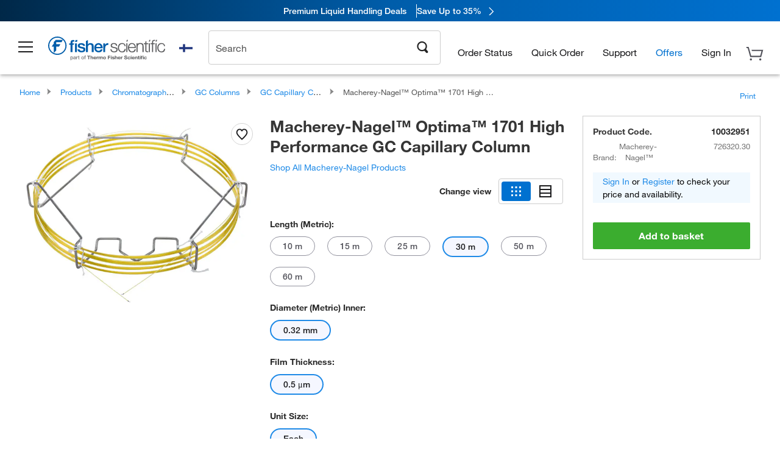

--- FILE ---
content_type: text/html;charset=UTF-8
request_url: https://www.fishersci.fi/shop/products/optima-1701-high-performance-gc-capillary-column-37/10032951
body_size: 56540
content:











<!DOCTYPE html>
<html class="no-js" lang="en">
<head>
    <meta http-equiv="X-UA-Compatible" content="IE=edge">

    <meta name="viewport" content="width=device-width,initial-scale=1.0"/>
    <link rel="icon" href="/favicon.ico" type="image/x-icon" />
    <meta charset="UTF-8">
    <meta name="google-site-verification" content="XtnlsgzD-1f_CDzG5A6tujCnDy45Nsk5vQ6sKbI3EEA">
    <meta name="msvalidate.01" content="1D0C243E686277AEA7DBB0E88CD31B62">

    <link rel="preload" href="/etc/designs/fishersci/clientlibs/headlibs/fonts/FisherSciengliffic.woff?ch2oin3" as="font" type="font/woff2">
    <link rel="preload" href="/global-ui/resources/fonts/helvetica/HelveticaNeueLTW01-35Thin.woff2" as="font" type="font/woff2">
    <link rel="preload" href="/global-ui/resources/fonts/helvetica/HelveticaNeueLTW01-45Light.woff2" as="font" type="font/woff2">
    <link rel="preload" href="/global-ui/resources/fonts/helvetica/HelveticaNeueLTW01-55Roman.woff2" as="font" type="font/woff2">
    <link rel="preload" href="/global-ui/resources/fonts/helvetica/HelveticaNeueLTW01-56Italic.woff2" as="font" type="font/woff2">
    <link rel="preload" href="/global-ui/resources/fonts/helvetica/HelveticaNeueLTW01-65Medium.woff2" as="font" type="font/woff2">
    <link rel="preload" href="/global-ui/resources/fonts/helvetica/HelveticaNeueLTW01-75Bold.woff2" as="font" type="font/woff2">
    <link rel="preconnect" href="https://assets.fishersci.com/" crossorigin />
    <link rel="dns-prefetch" href="https://assets.fishersci.com/" />
    <link rel="preconnect" href="https://static.fishersci.eu/" crossorigin />
    <link rel="dns-prefetch" href="https://static.fishersci.eu/" />
    
    <META NAME="ROBOTS" CONTENT="INDEX,FOLLOW">
    <link rel="canonical" href="https://www.fishersci.fi/shop/products/optima-1701-high-performance-gc-capillary-column-37/10506511"/>
    <META NAME="Keywords" CONTENT="Macherey-Nagel Optima 1701 High Performance GC Capillary Column 30 m | Buy Online | Macherey-Nagel&amp;trade; | Fisher Scientific">
    <META name="Description" content="Macherey-Nagel Optima 1701 High Performance GC Capillary Column from Macherey-Nagel&amp;trade;. Shop Macherey-Nagel&amp;trade;&amp;nbsp;Optima&amp;trade; 1701 High Performance GC Capillary Column at Fishersci.com. Available in 30 m">

    <META PROPERTY="og:title" CONTENT="Macherey-Nagel Optima 1701 High Performance GC Capillary Column 30 m | Buy Online | Macherey-Nagel&amp;trade; | Fisher Scientific">
    <META PROPERTY="og:type" CONTENT="website">
    <META PROPERTY="og:url" CONTENT="https://www.fishersci.fi/shop/products/optima-1701-high-performance-gc-capillary-column-37/10506511">
    <META PROPERTY="og:description" CONTENT="Macherey-Nagel Optima 1701 High Performance GC Capillary Column from Macherey-Nagel&amp;trade;. Shop Macherey-Nagel&amp;trade;&amp;nbsp;Optima&amp;trade; 1701 High Performance GC Capillary Column at Fishersci.com. Available in 30 m">
    <META PROPERTY="og:image" CONTENT="https://assets.fishersci.com/TFS-Assets/CCG/Macherey-Nagel/product-images/GC_25m.jpg.jpg-650.jpg">

    <link as="image" imagesizes="100vw" imagesrcset="https://assets.fishersci.com/TFS-Assets/CCG/Macherey-Nagel/product-images/GC_25m.jpg.jpg-250.jpg" media="screen and (max-width: 550px)" rel="preload" />
    <link as="image" imagesizes="100vw" imagesrcset="https://assets.fishersci.com/TFS-Assets/CCG/Macherey-Nagel/product-images/GC_25m.jpg.jpg-650.jpg" media="screen and (min-width: 550px)" rel="preload" />


    <title>
    Macherey-Nagel Optima 1701 High Performance GC Capillary Column 30 m | Buy Online | Macherey-Nagel&trade; | Fisher Scientific
</title>


    <!-- END cssIncludes.jsp -->
    <!-- DNS PREFETCH -->
    <link rel="dns-prefetch" href="//assets.adobedtm.com"/>

    <script type="text/javascript">
        var storeLocalePath = 'en_FI';
            
            var availabilityCallSetTimeout = 1000;
            
    </script>

    <script type="text/javascript">
        var s = {};
        var env = {
            autoRefreshFired : 'false'
            ,isDebugging :true
            ,userType : 'G'
            ,regNoAcct: false
            ,storeFileRoot : '/shop/FisherSci/'
            ,guidedSellingInit : false
            ,imageRoot : '/shop/FisherSci/theme/images/'
            ,staticRoot: '//static.fishersci.eu/'
        };
        var imageRoot = '/shop/FisherSci/theme/images/';
        var restTypeaheadSearchServiceURL  = '//www.fishersci.fi/catalog/service/typeahead/suggestion';
        var restTypeaheadSearchServiceDataType  = 'json';
        var fisherDataLayer = {
            generalData	:	{},
            userData 	:	{},
            searchData	:	{},
            productData	:	{
                
                    categoryId: "90126221",
                    categoryName: "GC Capillary Columns"
                
            }
        }
    </script>
</head>
<body id="SinglePDP" class="pdp_page new_hf ">
<!-- CSS: media=all and print; -->
<link rel="stylesheet" type="text/css" media="all" href="/etc/designs/fishersci/clientlibs/headlibs-global.min.2026.1.03-FS.css" async/>
<link rel="stylesheet" type="text/css" media="all" href="/etc/designs/fishersci/clientlibs/commercelibs.min.css" async/>
<link rel="stylesheet" data-norem type="text/css" media="screen and (min-width: 1025px)" href="/etc/designs/fishersci/clientlibs/desktoplibs.2026.1.03-FS.css" async/>
<link rel="stylesheet" data-norem type="text/css" media="screen and (min-width: 641px) and (max-width: 1024px)" href="/etc/designs/fishersci/clientlibs/tabletlibs.2026.1.03-FS.css" async/>
<link rel="stylesheet" data-norem type="text/css" media="screen and (max-width: 640px)" href="/etc/designs/fishersci/clientlibs/mobilelibs.2026.1.03-FS.css" async/>
<link rel="stylesheet" data-norem type="text/css" media="print" href="/etc/designs/fishersci/clientlibs/print.min.2026.1.03-FS.css" async/>
<link rel="stylesheet" data-norem type="text/css" media="print" href="/shop/products/assets/product.css?v=2026.1.03-FS" onload="this.media='all'" async />
<link rel="stylesheet" data-norem type="text/css" media="print" href="/store1/products/resources/css/stockRoomModal.min.css?v=2026.1.03-FS" onload="this.media='all'" async />

<script type='text/javascript' src='/etc/designs/fishersci/clientlibs/common.min.2026.1.03-FS.js'></script>
<!-- Common JS -->

<!-- start CQ header -->
<script>env.isNewHeader = true;</script>
<!-- START static-header-files -->
<script>
    env.currentEnvironment = "prod_eu";
    env.sessionTimerTotalSeconds = "3600";
    env.sessionTimerShowWarningSeconds = "3480";
    env.sessionTimerEnableNewLogOff = "false";
    env.sessionTimerEnableNewLogOffCountries = "";
    const redirectTriggerPaths = ["/store1/account-dashboard","/store1/users/","/shop/getProfile.do"];
</script>
    <script src="/global-ui/resources/digital-data.min.js" defer></script>
    <script src="/global-ui/resources/analytics.min.js?39ebdb9" defer></script>
<!-- Load utils -->
<script>
window.utils={getCookie:function(h){var k="";var j=document.cookie?document.cookie.split("; "):[];for(var f=0,c=j.length;f<c;f++){var d=j[f].split("=");var a=decodeURIComponent(d.shift());var b=d.join("=");if(b&&h===a){if(b.indexOf('"')===0){b=b.slice(1,-1).replace(/\\\\"/g,'"').replace(/\\\\\\\\/g,"\\\\")}try{b=decodeURIComponent(b)}catch(g){}k=b;break}}return k},setCookie:function(name,value,options){options=options||{};var cookie=encodeURIComponent(name)+"="+encodeURIComponent(value);var expires=options.expires;if(expires&&expires instanceof Date){expires=expires.toUTCString()}if(expires){cookie+="; expires="+expires}if(options.path){cookie+="; path="+options.path}if(options.domain){cookie+="; domain="+options.domain}if(options.secure){cookie+="; secure"}cookie+=";SameSite=None";document.cookie=cookie},deleteCookie:function(cookieName){document.cookie=cookieName+"=; expires=Thu, 01 Jan 1970 00:00:00 UTC; path=/;"},clientLogging:function(msg){var xhr=new XMLHttpRequest;xhr.open("POST","/global-ui/client-log",true);xhr.setRequestHeader("Content-Type","application/json");xhr.onload=function(){if(xhr.status>=200&&xhr.status<300){console.log("Successfully Logged:",xhr.responseText)}else{console.error("Error Logging:",xhr.statusText)}};var requestBody=JSON.stringify({msg:msg});xhr.send(requestBody)}};window.domUtils={waitForElement:function(selector,callback){if(document.querySelector(selector)){callback()}else{var observer=new MutationObserver(function(mutations,observer){if(document.querySelector(selector)){callback();observer.disconnect()}});observer.observe(document.body,{childList:true,subtree:true})}}};
</script><link rel="preload" href="/global-ui/resources/application.min.css?version=39ebdb9" as="style" />
<link rel="preload" href="/global-ui/etc/designs/fishersci/clientlibs/hbs-compiled.min.js?version=39ebdb9" as="script" />
<link rel="preload" href="/global-ui/resources/header.min.js?version=39ebdb9" as="script" />

<script src="/global-ui/etc/designs/fishersci/clientlibs/hbs-compiled.min.js?version=39ebdb9"></script>
<script src="/global-ui/resources/komodo.min.js?version=39ebdb9" defer></script>
<script src="/global-ui/resources/header.min.js?version=39ebdb9" defer></script>
<script src="/global-ui/resources/searchbar.min.js?version=39ebdb9" defer></script>
<script src="/catalog/search/static/resources/js/signals.min.js?v=39ebdb9" defer></script>
<script src="/global-ui/resources/additional-helpers.min.js?version=39ebdb9" defer></script>


<link rel="stylesheet" href="/global-ui/resources/application.min.css?version=39ebdb9" type="text/css">
        <link rel="stylesheet" href="/global-ui/resources/komodo.lite.css?version=39ebdb9" type="text/css">

    <script type="module" src="https://komodo-web-components.s3.us-east-1.amazonaws.com/libraries/explorer/komodo-core-explorer-web-components-latest/dist/explorer/explorer.esm.js"></script>
    <link rel="stylesheet" href="/designsystem-cdn/design-tokens/fsc_variables.css">
    <script>
        setTimeout(function() {
            if (!!window.MSInputMethodContext && !!document.documentMode) {
                var script = document.createElement('script');
                script.noModule = true;
                script.src = 'https://komodo-web-components.s3.us-east-1.amazonaws.com/libraries/explorer/komodo-core-explorer-web-components-latest/dist/explorer/explorer.js';
                document.head.appendChild(script);
            }
        }, 0);
    </script>
<script>env.isNewHeader = true;</script>
    <!-- END static-header-files --><!--START header.hbs from release-eu/2026_01_04-FS-SYS-ENG on 20260121 00:53:33 GMT-->
<script>
    window.globalUi = {};
    window.globalUi.branchName = "release-eu/2026_01_04-FS-SYS-ENG";
    window.globalUi.buildTimestamp = "20260121 00:53:33 GMT";
    window.globalUi.currentEnvironment = "prod_eu";
</script>
    <script>env.removeSpecialOffers = true;</script>
<!--START static-header-code-->
<!--header URL /fishersci/eu/en_FI/layout/scientific/_jcr_content/header-par.html-->
<style>
@media (max-width:414px){#header-shim.eu-banner-disabled{margin-top:87px!important}#header-shim.fm-banner-enabled{margin-bottom:155px!important}}@media (min-width:414px) and (max-width:767px){#header-shim.eu-banner-enabled{margin-top:130px!important}#header-shim.eu-banner-disabled{margin-top:79px!important}#header-shim.fm-banner-enabled{margin-top:160px!important}#header-shim.fm-banner-enabled.breadcrumbs{margin-top:164px!important}#header-shim.fm-banner-enabled.legacy-helper{margin-top:150px!important}}@media (min-width:768px){#header-shim.eu-banner-enabled{margin-top:133px!important}#header-shim.eu-banner-enabled.breadcrumbs{margin-top:155px!important}#header-shim.eu-banner-enabled.sticky-cart{margin-top:112px!important}#header-shim.eu-banner-disabled{margin-top:104px!important}}
</style><script>
    //Let's try to remove the inline Adobe scripts until teams can do it
    let adobeIds = ['launchwrapper','adobe-launch-pre-hide-snippet'];
    adobeIds.forEach(function(id){
        let elem = document.getElementById(id);
        if(elem){
            elem.remove();
        }
    });

    //New Adobe Launch deployment
    !function(e,a,n,t){var i=e.head;if(i){
    if (a) return;
    var o=e.createElement("style");
    o.id="alloy-prehiding",o.innerText=n,i.appendChild(o),setTimeout(function(){o.parentNode&&o.parentNode.removeChild(o)},t)}}
    (document, document.location.href.indexOf("adobe_authoring_enabled") !== -1, ".personalization-container { opacity: 0 !important }", 3000);

    //If we're lower than IE11, set the cookie to false and redirect to the homepage
    if(document.documentMode && document.documentMode < 11){
        document.location = '/global-ui/content/newheader/delete';
    }
    var env = env || {};
    env.newHeaderUserType="G";
    env.newHeaderPersistentUser="";
    var I18n = typeof(I18n) !== "undefined" ? I18n : {};
    I18n.locale ="en";
    I18n.defaultLocale ="en";
    I18n.translations = typeof I18n.translations !== "undefined" ? I18n.translations : {};
    I18n.translations["en"] = {"searchResults":{"welcome":"welcome","addToCartBtn":"Add to Basket","compareCheckbox":"Compare","specialOffer":"Special Offer","promotionsAvailable":"Promotions are available","onlineSavings":"Online savings are available","PromotionsOnlineSavings":"Promotions & Online savings are available","pricingAvailability":"Pricing & Availability","specifications":"Specifications","sortResults":"Sort Results","bestMatch":"Best Match","mostPopular":"Most Popular","showFewer":"Show Less","loadMore":"Load More","searchResults":"Search results for xxx","relatedCategories":"Related Categories","didYouMean":"Did you mean ","autoCorrection":"We're sorry, there were no matches for 'flsk' found on our site. We have auto-corrected your search term to 'flask'.If you need help finding the product you need, please contact our customer service at 1-800-234-7437.","checkSpellings":"We're sorry, there were no matches for 'xyzxyz' found on our site. You may want to use fewer or less specific search keywords, check your spelling and retry your search.If you need help finding the product you need, feel free to contact our customer service at 1-800-234-7437.","productCategory":"Product Category","productName":"Product Name","fisherCtgNo":"Fisher Catalog Number","MfrCtgNo":"Manufacturer Catalog Number","casNo":"CAS Number","brandName":"Brand Name","selectedCriteria":"We are sorry, there were no products found within the selected criteria.  You may want to update your filter selections or perform another search.If you need help finding the product you need, feel free to contact our customer service at 1-800-234-7437.","category":"Category","specialOffers":"Special Offers","brand":"Brand","giveFeedBack":"Give Feedback","showDetails":"Show Details","hideDetails":"Hide Details","enterNumber":"Enter a number","enterQuantity":"Enter a quantity","oneMoment":"One moment while we fetch your results","pleaseLogin":"Please log in to view your contract price information for any cross-referenced items.","showingItems":"Showing Items","priceAvailability":"Pricing and Availability","labelOf":"of","allCategories":"All Categories","placeholder":"Search by keyword, Catalog Number, CAS Number","next":"NEXT","previous":"PREV","records":"Results","sortBy":"Sort By","showingResults":"Showing results for","search":"Search","edge":"Fisher Scientific Edge","edgeDesc":"Orders before 2pm dispatch <b>today</b><br>Orders after 2pm dispatch <b>tomorrow</b>","edgeLearnMoreUrl":"scientific-products/special-offers-and-programs/fisher-scientific-edge.html","greenerChoice":"Greener Choice","greenerChoiceTitle":"Greener Choice Product","greenerChoiceDesc":"This product offers one or more environmental benefits itemized in the U.S. FTC \"Green Guides.\"","greenerChoiceLearnMoreText":"Learn more about the Greener Choice Program","greenerChoiceLearnMoreUrl":"greener-choice-program.html","duplicateListTitle":"List name already in use. Please enter a different name."},"featuredProducts":{"new":"New","sale":"Sale"},"searchRefinements":{"new":"New","sale":"Sale","narrowResults":"Narrow Results","selectedfilters":"Filters","removeAll":"Clear all","showMore":"Show More","enterBrand":"Enter a brand name","categories":"Categories","brand":"Brand","showMenu":"Show Menu","jumpTo":"Jump to...","backToTop":"back to top","miscellaneous":"MISCELLANEOUS"},"recentlyViewed":{"recentlyViewed":"You recently viewed...","show":"Show","hide":"Hide"},"fisherOrders":{"orders":{"orderDate":"Order Date","orderStatus":"Order Status","orderedBy":"Ordered By","release":"Release #","po":"PO #","merchandiseTotal":"Merchandise Total","packingSlips":"Request Packing Slips","viewInvoice":"View Invoice","attention":"Attention","shipTo":"Ship To","order":"Order","viewReq":"View Requisition","auditTrail":"Audit Trail","account":"Account","reorderItems":"Reorder These Items","returnProducts":"Return Products","itemsShipped":"Items Shipped","itemsInProgress":"Items in Progress","itemsBackordered":"Items Backordered","itemsHold":"Items On Hold","itemsVendor":"Items Shipping from Vendor","sale":"SALE"}},"needItNow":{"needIt":"Need it now?","backToQuickView":"Back to Quick View","technicalEqProducts":"These technical equivalent products are also available."},"modalProductHeader":{"requiredAccessories":"Required Accessories"},"fisherForm":{"forms":{"registerHere":"Register Here","title":"Title","lastName":"Last Name","company":"Company","address1":"Address Line 1","address2":"Address Line 2","city":"City","postalCode":"Postal Code","country":"Country","pleaseSelect":"Please Select","austria":"Austria","belgium":"Belgium","denmark":"Denmark","finland":"Finland","france":"France","germany":"Germany","ireland":"Ireland","italy":"Italy","netherlands":"Netherlands","portugal":"Portugal","spain":"Spain","sweden":"Sweden","switzerland":"Switzerland","unitedKingdom":"United Kingdom","department":"Department","jobRole":"Job Role","administration":"Administrator","authorisedDistributor":"Authorised distributor","buyer":"Buyer","consultant":"Consultant","dealer":"Dealer","educatorTrainer":"Educator / Trainer","endUser":"End user","engineer":"Engineer","executive":"Executive","groupManager":"Group Manager","foremanAssistant":"Foreman / Assistant","operator":"Operator","projectManager":"Project Manager","safetyOfficer":"Safety Officer","scientist":"Scientist","graduate":"Student Graduate /Post Graduate","technician":"Technician","other":"Other","accountNumber":"Account number","emailAddress":"Email Address","tickBox":"Please tick the box to receive information about our products and services, along with exclusive offers and promotions tailored for you.Your confidentiality is important to us; All personal information that you provide will be used by us in accordance with our","privacyPolicy":"Privacy Policy","futureInformation":"and you will have the ability to opt out of receiving future marketing information from us at any time","submit":"Submit"}},"fisherMessaging":{"table":{"item":"Item","mfrNo":"Mfr. No.","itemDescription":"Item Description","description":"Description","priceUnit":"Price Per Unit","quantity":"Quantity","availability":"Availability","addToCart":"Add to Basket","addToList":"Add to List","addItems":"Add Item(s)","na":"N/A","price":"Price","qty":"Qty","discontinuedMsg":"This item has been discontinued by the manufacturer and is no longer available. Please call customer service for assistance: 1-800-766-7000","restrictionMsg":"Due to product restrictions, we cannot sell this item online.Please call Customer Service at 1-800-766-7000 or","emailUs":"email us","assistance":"for assistance","catalogNo":"Catalogue No.","qtyAavailability":"Quantity & Availability","addToBasket":"Add to Basket","productSpecification":"Product Specifications","title":"Title","catalogNum":"Catalog Number","unit":"Unit","nonPreferred":"Non-Preferred","defaultDescription":"Restore Default Description","itemsProductPage":"Add items from the product page, the shopping cart, or import a spreadsheet or CSV file to get started using your list","itemSubtotal":"Item Subtotal","cartSubtotal":"Basket Subtotal","orderCatalog":"Catalog #","titleDesc":"Title/Desc","unitPrice":"Unit Price","status":"Status","merchandiseTotal":"Merchandise Total","expand":"Expand","date":"Date","trackingInfo":"Tracking Info","shipped":"Shipped","tracking":"Tracking","orderTracking":"Tracking #","dateShipped":"Date Shipped","proNo":"PRO No","trackingNA":"Tracking N/A","bolNo":"BOL No","viewCreditMemo":"View Credit Memo","packingSlips":"Request Packing Slips","viewInvoice":"View Invoice","pkg":"Pkg","weight":"Weight","proNumber":"PRO Number","statusDate":"Status Date","signedBy":"Signed By","time":"Time","location":"Location","activity":"Activity","orderNumber":"Order Number","PoNumber":"P.O. Number","placedOn":"Placed on","viewOrderDetails":"View Order Details","preferredProduct":"This product is considered preferred by your company","createProfile":"create a profile","availabilityProducts":"to easily view availability of all products and more.","sds":"SDS","reqAccessories":"Required Accessories","accessories":"Accessories","productFeedback":"Product Feedback","promotionDetails":"Promotion Details","onlineSavings":"Online Savings","priceUoms":"priceUoms.0.stdAvailability","needNow":"Need it Now?","alternateProducts":"See alternate products available.","substituteProducts":"View substitute products","ensureCrctProd":"This item is a non-standard voltage; please ensure you are ordering the correct product.  Please contact customer service for assistance: 1-800-766-7000.","instantSavings":"Online Instant Savings (30%)","checkAvailability":"Check Availability","matchMore":"We found more than one match .Please select from the list below.","chooseProduct":"Choose the product you want to add to your order","currentPrice":"Please call customer service for current pricing. 1-800-766-7000","itemsInCart":"Items in Your Cart","unitMeasure":"Unit of Measure","stock":"Stock"}},"specTableProduct":{"chemicalIdentifiers":"Chemical Identifiers","specifications":"Specifications","readDescription":"Read Description...","description":"Description","productCertificates":"See Product Certificates","shelfLife":"Shelf life:","sdsSafetyDoc":"SDS & Safety Documents","sds":"SDS","safetyDataSheets":"Safety Data Sheets","locateSafetyDatasheet":"To locate a Safety Data Sheet:","searchBox":"1. Enter one of the following into the SDS Search box and click Search:","FCCSNumber":"Fisher Scientific catalog number, CAS number, chemical name or supplier part number.","pdfFile":"2. Click on the Fisher Scientific catalog number of any result to open its SDS as a PDF in a new window.","searchFor":"Search for:","search":"Search","sdsResults":"Your SDS Results: 1052 item(s)","sdsPdf":"Click a Catalog Number to open the SDS pdf","fisherCtgNo":"Fisher Catalog Number","productNmae":"Product Name","productDescription":"Product Description"},"productCertificates":{"lotNumber":"by Lot Number","noCertificates":"This product has no certificates to display","productCertificates":"Search all product certificates on Fishersci.com","productCert":"Product Certificates","productCertSearch":"Product Certification Search","certAnalysis":"Certificate of Analysis","fisherChemSpec":"Fisher Chemical Specification","fisherChemSearchAnalysis":"Fisher Chemical Certificate of Analysis Search","information":"To use this service you need two pieces of information:","catalogueNoChem":"The catalogue number of the chemical eg:- A/0520/25 or 10652241","lotNo":"The lot number of the chemical, from the bottle or packaging eg:- 1419182","certWindow":"Enter these in the appropriate boxes below and press search. The certificate will appear in a new browser window. You can copy or print this using the normal browser controls.","lotNumb":"Lot No","search":"Search","chemSpecSerach":"Fisherbrand Chemical Specification Search","specSheets":"Specification sheets are available for Fisher Chemical products.","contactSpecialists":"If you have any problems using this service please contact our specialists.","specSearch":"Specification Search","viewSpecSheet":"Enter the catalogue number for which you wish to view the specification sheet i.e. P/7500/15"},"addToListEu":{"close":"close","warningText":"You've already added this item to that list","personalList":"Personal Lists","companyList":"Company Lists","personalListTab":"Personal Lists Tab","selectionPersonalList":"Select a Personal List","existingList":"Add to Existing List","newPersonalList":"Or Create a New Personal List","newCompanyList":"Or Create a New Company List","createList":"Create List","companyListTab":"Company Lists Tab","selectionCompanyList":"Select a Company List"},"ieMylistHeader":{"home":"Home","myLists":"My Lists","existingList":"Select an Existing List","personal":"Personal","selectList":"Select a List","company":"Company","createButton":"If you would like to create a list, use the button below","addProducts":"Follow the instructions and start adding products","createList":"Create a List","retriveList":"One moment while we retrieve your list","createNewList":"Create a New List","newList":"New List Name","personalCompanyList":"Will this be a Personal list or a Company list","cancel":"Cancel"},"emailNotificationForm":{"emailNotification":"Email Notification Preferences","emailError":"There was an error updating your Email Notification Preferences. Please try again","updateNotification":"Updating these notification preferences will also change them in your profile","orderConfirmation":"Order Confirmation","confirmationMails":"If you would like to send order confirmation emails to additional email addresses, please enter them below, seperated by semicolons","backOrderUpdates":"Backorder Updates","shipmentNotification":"Shipment Notifications","invoiceNotification":"Invoice Copy Notifications","update":"Update"},"crossReference":{"alsoInterested":"you may also be interested in considering","for":"For","savingsOf":"SAVINGS of","alernateOption":"as an alternative option to catalog number","alternateOPtionAvailable":"Alternative Option Available","alternateOptionTo":"to catalog number"},"featuredPromotionListResults":{"hotDeal":"Hot Deal","limitedTime":"Limited Time","newOffer":"New Offer","savingsEvent":"Savings Event","buyNow":"Buy Now","expires":"Expires","narrowResults":"Narrow Results","selectedFilters":"Selected Filters","multipleBrands":"Multiple Manufacturers","promoCode":"Promo Code","CTACouponText":"See Full Promo Details","redemptionOnly":" Redemption Only","daysLeft":"Days Left","days":"Days","hours":"Hours","minutes":"Minutes","seconds":"Seconds","noPromoMessage":"Sorry, there are currently no special offers at this time.","checkBackMessage":"Check back throughout the year to find ways to save or","viewAllPromosMessage":"view all of our promotions"},"ieMylist":{"listOptions":"List Options","bulkUpload":"Bulk Upload","defaultList":"Make This My Default List","retainList":"Retain List Quantities","editList":"Edit List Name","deleteList":"Delete List","addItemsToCart":"Add Item(s) to Cart"},"eventsList":{"viewMore":"View more details","register":"Register","noEvents":"No Events Found"},"quickViewProduct":{"reqAccessories":"Required Accessories","loadMore":"Load More","promotionalPrice":"Promotional price valid on web orders only. Your contract pricing may differ. Interested in signing up for a dedicated account number?","learnMore":"Learn More","promoPrice":"Promotional price valid on web orders only."},"accountMenu":{"signOut":"Sign Out","not":"Not","yourAccount":"Your Account","selectedAccount":"Account Selected:"},"mylistHeader":{"excelSpreadSheet":"Create and save an Excel spreadsheet or Comma Seperated Value(CSV) file containing two columns. Column 1 must contain part numbers; Column 2(optional) can obtain item descriptions. 100 items max","click":"Click","chooseFile":"Choose File","csvFile":"and navigate to the saved spreadsheet or csv file on your computer.  Open the file to upload the spreadsheet or csv data into the list"},"savedCart":{"savedCart":"Saved Basket","savedItems":"We saved the items left in your basket from your last session. You can add them back to your cart now, or discard them to start over.","discardItems":"Discard These Items","addToCart":"Add to Basket"},"shoppingCartPrintView":{"securityMsg":"*Fisher Scientific does not show personal account information for security purposes.","changePriceAvail":"*Price and availability are subject to change."},"searchBreadcrumbs":{"yourSelections":"Your Selections"},"cartTableLayout":{"quotes":"Quotes"},"certSearchEu":{"getCertificate":"Get Certificate"},"availability":{"inStock":"In Stock","availableIn":"Available in","onOrder":"On Order","forZiPcode":"For Zip Code","estimatedDelivery":"Estimated Delivery","through":"Through"},"cartlet":{"recentAdded":"Recently Added to Your Basket","additionalProducts":"Additional Product(s)","subtotal":"Subtotal","subTotal":"Subtotal","viewCart":"View Basket","cartEmpty":"Your Basket is currently empty","cart":"Basket","contact":"Contact","unitPrice":"Unit Price","qty":"Quantity","catalogNo":"Product Code","goToCart":"View Basket","continueShopping":"Continue Shopping","viewAllProducts":"View all Products","items":"items"},"featuredCollectionRefinements":{"narrowResults":"Narrow Results","removeAll":"Clear all","selectedFilters":"Selected filters","showMore":"Show More"},"eCommOnMarketing":{"item":"Items:","itemIsInHotlist":"Item is in list","itemIsAlreadyInHotlist":"Item is already in list","addItemToHotlistTitle":"My Lists - Add an Item","addItemToAnExistingHotlist":"Add this item to one of your existing lists.","pleaseSelectAHotlist":"Please select a list below.","saveToHotlist":"Save to List","cancel":"Cancel","catalognumber":"Catalog Number","description":"Description","price":"Price","quantityandavailability":"Quantity & Availability","details":"Details","onlineinstantsaving":"Online Instant Savings","productspecification":"Product Specifications","addtolist":"Add To List","addtocart":"Add to Basket","labelFor":"for","contenBelongsTo":"Content may not belong to this estore."},"extSearch":{"extSearchTitle":"External Manufacturer Search","instructions":"Please use manufacturer's code on external sites below:","select":"Select","go":"Go"},"insight2Errors":{"addedToList":"Added to List"},"leftNav":{"orderByCatalog":"Order by Catalog"}};
    var linkTranslations = {
        "account": "My Account",
        "register": "Register for Account",
        "signIn": "Sign In"
    }
    var sessionExpiredMessage = {
        "label" : "Session Expired: ",
        "message" : "Please &lt;a href&#x3D;&#x27;#&#x27; class&#x3D;&#x27;btn-sign-in&#x27;&gt;sign in&lt;/a&gt; to access all account features.",
    };
    env.customHomeRedirectEnabled = true;
</script>
<!-- Adobe Script -->
<script src="https://assets.adobedtm.com/7835b01639d4/12f22ad179cc/launch-79ca2f59a701.min.js" async></script>

<script>
if(!window.preloadOffers){window.preloadOffers={version:"2025.06.0.fs - fs-eu-hp-re-design-phase4"};function preLoadOffer(div,msec,count,offer){var offerHTML=offer.offerHTML;var offerUrl=offer.offerUrl;var element=document.querySelector("#"+div+" , ."+div),i,s;if(!element){if(count<9){count++;setTimeout(function(){preLoadOffer(div,msec,count,offer)},msec);return}return}if(offerHTML&&preloadVerifyHtmlOffer(offerHTML)){try{element.innerHTML=offerHTML;s=element.querySelectorAll("script");for(i=0;i<s.length;i++){preloadOffers.scriptNode.push(s[i].text)}element.setAttribute("preloaded","true");element.setAttribute("offerUrl",offerUrl);dispatchPreloadOffersEvent(div)}catch(error){console.error("could not execute script : "+error)}}else{showDefaultOfferContent(element);element.setAttribute("preloaded-default","true")}}function preloadVerifyHtmlOffer(data){var isValid=false,doc,$head;if(typeof data!=="undefined"&&data.length>0){if(data.indexOf("<head")===-1){isValid=true}else{doc=(new DOMParser).parseFromString(data,"text/html");$head=doc.querySelector("head");if($head.childElementCount===0){isValid=true}}}return isValid}function showDefaultOfferContent(element){try{element.setAttribute("preloaded","false");var content,loadingWheelBlock=element.querySelector(" .loading-wheel-block"),loadingWheel=element.querySelector(" .loading-wheel-block .loading-wheel"),defaultOffer=element.querySelector(" .loading-wheel-block .defaultOffer");if(!loadingWheelBlock||!loadingWheel||!defaultOffer){console.log("Preload offers - no default offer for div:",element.getAttribute("id"))}else{loadingWheelBlock.style.padding="0px";loadingWheelBlock.removeChild(loadingWheel);content=defaultOffer.querySelector(".content-par-main");if(content){content.removeAttribute("style");content.className=content.className.replace(/\bcontent-par-main\b/g,"")}defaultOffer.removeAttribute("style")}}catch(error){console.error("Preload offers - errors occurred when loading default offer for div:",element.getAttribute("id"))}}function processOfferResp(responseText){if(responseText){var resp=JSON.parse(responseText),offerMap,div,offer,offers;window.preloadOffers.response=resp;window.preloadOffers.scriptNode=[];if(resp&&resp.hasOwnProperty("offerPlacementMap")){offerMap=resp["offerPlacementMap"];for(div in offerMap){offers=offerMap[div];if(Array.isArray(offers)){if(offers.length<1){showDefaultContent(document.querySelector("#"+div+" , ."+div));continue}offer=offers[0]}else{offer=offers}if(getIsBlacklisted(offer)){console.log("Preload offers - targeted placement:"+offer.interactPoint.split("|").pop());continue}preLoadOffer(div,100,1,offer)}}}}function getIsBlacklisted(offer){return offer.hasOwnProperty("blacklisted")?offer.blacklisted:false}function getPreloadURLDomain(){var input=document.querySelector("#preloadURL");return!!input?input.value:""}function dispatchPreloadOffersEvent(name){if(document.createEvent){var event=document.createEvent("Event");event.initEvent(name,true,true);document.dispatchEvent(event)}else if(document.createEventObject){if(!!document.documentElement[name]){document.documentElement[name]=1}document.documentElement[name]++}}var preloadUrl="/event/offer/preload",xhttp=new XMLHttpRequest;xhttp.onreadystatechange=function(){var response=this;if(response.readyState===4){if(!window.preloadOffers){window.preloadOffers={}}if(response.status===200){window.preloadOffers.succeed=true;processOfferResp(response.responseText)}else{window.preloadOffers.succeed=false}dispatchPreloadOffersEvent("preloadOffers");window.preloadOffers.status=response.status;window.preloadOffers.statusText=response.statusText}};xhttp.ontimeout=function(){window.preloadOffers.succeed=false;dispatchPreloadOffersEvent("preloadOffers")};xhttp.open("POST",preloadUrl,true);xhttp.setRequestHeader("Content-Type","application/json;charset=UTF-8");xhttp.timeout=4e3;xhttp.send()}function FetchCategoryRecommendations(){return{getHPCategoryRecommendation:function(){try{if(this.isCategoryRecommendationEnabled()){console.log("DM Preload - Fetching category recommendation for home page");var payload=this.getRequestPayload();$.ajax({url:"/store1/recom/categories/getCategoryRecommendation",type:"POST",data:JSON.stringify(payload),contentType:"application/json",success:function(resp){if(!!resp){console.log("DM Preload - category recommendation has been received");console.log(resp);PreloadCategoryRec.renderCategoryRecommendation(resp)}},error:function(error){console.error("DM Preload - error while fetching Category Recommendation",error)}})}else{console.log("DM - skipping getCategoryRecommenationHtml event listener - not a home page! ")}}catch(error){console.error("DM - error while in calling fetch categpry recommenation API",error)}},renderCategoryRecommendation:function(resp){try{var msec=100;var counter=0;const categoryDivContainerIntervalID=setInterval(function(){counter++;const categoryElement=document.getElementById("dm-product-categories");if(categoryElement){$("#dm-product-categories").empty().html(resp.data);clearInterval(categoryDivContainerIntervalID)}if(counter>9){clearInterval(categoryDivContainerIntervalID)}},msec)}catch(error){console.error("DM - error while in rendering in category data")}},getRequestPayload:function(){var svi=this.getCookie("s_vi");var ecid=this.getEcidFromCookie();var countryCode="";var language="";var locale=PreloadCategoryRec.getCookie("locale");if(!!locale){locale=locale.toLowerCase().split("_");if(locale.length>0){language=locale[0];countryCode=locale[1]}}var estore=this.getCookie("estore");var payload={svi:svi,ecid:ecid,countryCode:countryCode,language:language,estore:estore};return payload},getCookie:function(cookieName){var cookie=null;try{var nameEQ=cookieName+"=";var cookieList=document.cookie;var cookieIndex=cookieList.indexOf(nameEQ);var lastIndexValue;if(cookieIndex!==-1){lastIndexValue=cookieList.indexOf("; ",cookieIndex);if(lastIndexValue===-1){lastIndexValue=cookieList.length}cookie=cookieList.slice(cookieIndex+nameEQ.length,lastIndexValue);cookie=unescape(cookie)}}catch(error){console.error("DM Preload - error while in getting cookie from page : ",cookieName)}return cookie},getEcidFromCookie:function(){var ecid="";try{var val=PreloadCategoryRec.getCookie("s_ecid");var prefix="MCMID|";ecid=val?val.substring(val.indexOf(prefix)+prefix.length):""}catch(error){console.error("DM Preload - error while in getting ecid from cookie")}return ecid},catgRecommAllowedURLs:["/nl/en/home.html","/dk/en/home.html","/fi/en/home.html","/ie/en/home.html","/no/en/home.html","/pt/en/home.html","/se/en/home.html","/es/en/home.html","/es/es/home.html","/gb/en/home.html","/de/en/home.html","/de/de/home.html","/it/en/home.html","/it/it/home.html","/fr/en/home.html","/fr/fr/home.html","/at/en/home.html","/at/de/home.html","/be/en/home.html","/be/fr/home.html","/ch/en/home.html","/ch/de/home.html","/ch/fr/home.html","/ch/it/home.html","/dk/da/home.html","/se/sv/home.html"],isCategoryRecommendationEnabled:function(){let isEnabled=false;try{if(window&&window.location&&window.location.pathname&&this.catgRecommAllowedURLs.includes(window.location.pathname)){isEnabled=true}}catch(error){console.error("DM Preload - error while checking URL for category recommendaiton")}return isEnabled}}}const PreloadCategoryRec=FetchCategoryRecommendations();PreloadCategoryRec.getHPCategoryRecommendation();function OOBMinifiedCartDetails(){return{fetchCartDetails:function(){try{console.log("DM Preload - Fetching cart details");var payload=this.getRequestPayload();$.ajax({url:"/store1/recom/oobRecommendation/minifiedcartdetails",type:"POST",data:JSON.stringify(payload),contentType:"application/json",success:function(resp){if(!!resp){console.log("DM Preload - cart details has been received");console.log(resp);OOBMinifiedCartDtl.processOOBCartDetails(resp)}},error:function(error){console.error("DM Preload - error while fetching Cart Details",error)}})}catch(error){console.error("DM - error while in calling fetch cart details API",error)}},processOOBCartDetails:function(resp){try{if(resp&&resp.data){if(Array.isArray(resp.data.productInCarts)){if(resp.data.productInCarts.length===0){fisherDataLayer.productsInCart=[]}else{if(!fisherDataLayer.productsInCart||fisherDataLayer.productsInCart.length===0){fisherDataLayer.productsInCart=resp.data.productInCarts}else{fisherDataLayer.productsInCart=fisherDataLayer.productsInCart.filter(element=>resp.data.productInCarts.includes(element));resp.data.productInCarts.forEach(product=>{if(!fisherDataLayer.productsInCart.includes(product)){fisherDataLayer.productsInCart.push(product)}})}}}else{console.error("DM - Invalid data structure in response or productInCarts is empty")}if(Array.isArray(resp.data.cartItems)){if(resp.data.cartItems.length===0){fisherDataLayer.cartItems=[]}else{if(!fisherDataLayer.cartItems||fisherDataLayer.cartItems.length===0){fisherDataLayer.cartItems=resp.data.cartItems}else{fisherDataLayer.cartItems=fisherDataLayer.cartItems.filter(element=>resp.data.cartItems.some(cartItem=>cartItem.item_id===element.item_id));const existingItemIds=fisherDataLayer.cartItems.map(product=>product.item_id);resp.data.cartItems.forEach(product=>{if(!existingItemIds.includes(product.item_id)){fisherDataLayer.cartItems.push(product)}})}}}else{console.error("DM - Invalid data structure in response or cartItems is empty")}}else{console.error("DM - Response or response data is undefined")}}catch(error){console.error("DM - error while processing cart data",error)}},getRequestPayload:function(){var cartId=this.getCartIdFromCookie();var gsessionId=this.getCookie("gsessionId");var countryCode="";var language="";var locale=OOBMinifiedCartDtl.getCookie("locale");if(!!locale){locale=locale.toLowerCase().split("_");if(locale.length>0){language=locale[0];countryCode=locale[1]}}var url=window.location.pathname;var payload={cartId:cartId||"",gsessionId:gsessionId,countryCode:countryCode,language:language,url:url};return payload},getCookie:function(cookieName){var cookie=null;try{var nameEQ=cookieName+"=";var cookieList=document.cookie;var cookieIndex=cookieList.indexOf(nameEQ);var lastIndexValue;if(cookieIndex!==-1){lastIndexValue=cookieList.indexOf("; ",cookieIndex);if(lastIndexValue===-1){lastIndexValue=cookieList.length}cookie=cookieList.slice(cookieIndex+nameEQ.length,lastIndexValue);cookie=unescape(cookie)}}catch(error){console.error("DM Preload - error while in getting cookie from page for cart API : ",cookieName)}return cookie},getCartIdFromCookie:function(){let cartId="";try{let cartIdValue=OOBMinifiedCartDtl.getCookie("CART_ID");if(!!cartIdValue){cartIdValue=cartIdValue.split("_");if(cartIdValue.length>0){cartId=cartIdValue[0]}}else{cartId=cartIdValue}}catch(error){console.error("DM Preload - error while in getting CART_ID from cookie")}return cartId}}}const OOBMinifiedCartDtl=OOBMinifiedCartDetails();OOBMinifiedCartDtl.fetchCartDetails();function addFBTPlaceHolder(count){let placeholderTemplate='<div class="fbt-container container columns small-12 medium-12 large-12 kmd-mb-10"><style>.fbt-container {border-top: solid 1px #e5e5e5;padding-top: 32px;margin-top: 40px;max-width: 100%;}.kmd-dm-fbt { max-width: 918px; display: flex; } .kmd-dm-card-placeholder { width: 188px; height: 275px; /* background-color: #e6e6e6; */ animation-duration: 1.8s; animation-fill-mode: forwards; animation-iteration-count: infinite; animation-name: placeHolderShimmer; animation-timing-function: linear; background: #f6f7f8; background: linear-gradient(to right, #fafafa 8%, #f4f4f4 38%, #fafafa 54%); background-size: 1000px 640px; position: relative;}.kmd-dm-placeholder-title { width: 708px; height: 25px; background-color: #e6e6e6; animation-duration: 1.8s; animation-fill-mode: forwards; animation-iteration-count: infinite; animation-name: placeHolderShimmer; animation-timing-function: linear; background: #f6f7f8; background: linear-gradient(to right, #fafafa 8%, #f4f4f4 38%, #fafafa 54%); background-size: 1000px 640px; position: relative;}.kmd-dm-products .kmd-card.kmd-dm-card.kmd-dm-card-placeholder:first-child::after { content: "";}.kmd-dm-card-placeholder-container { gap: 72px;}@keyframes placeHolderShimmer{ 0%{ background-position: -468px 0 } 100%{ background-position: 468px 0 }} @media (max-width: 768px) { .kmd-dm-fbt { flex-direction: column; } .kmd-dm-products { grid-template-columns: auto !important; } .kmd-dm-card-placeholder-container { flex-direction: column; display: flex; } .kmd-dm-card-placeholder { width:100% !important; height:100px !important; } .kmd-dm-placeholder-title { width: 100% !important; } } </style><div class="kmd-dm-placeholder-title" role="heading"></div><div id="kmd-dm-fbt" class="kmd-dm-fbt" data-amount="3" data-model="FBT" data-impression-tracking="true"><div class="kmd-dm-card-placeholder-container kmd-dm-3 kmd-grid-3 kmd-pt-4 kmd-pt-md-5"><div class="kmd-card kmd-dm-card-placeholder kmd-d-flex kmd-d-direction-column kmd-card--no-b-radius kmd-card--no-outline" id="kmd-dm-card-1"><div class="kmd-card__body kmd-px-0 kmd-py-0 kmd-text-sml kmd-mt-0"></div></div><div class="kmd-card kmd-dm-card-placeholder kmd-d-flex kmd-d-direction-column kmd-card--no-b-radius kmd-card--no-outline disabled" id="kmd-dm-card-2"><div class="kmd-card__body kmd-px-0 kmd-py-0 kmd-text-sml kmd-mt-0"></div></div><div class="kmd-card kmd-dm-card-placeholder kmd-dm-card kmd-d-flex kmd-d-direction-column kmd-card--no-b-radius kmd-card--no-outline disabled" id="kmd-dm-card-3"><div class="kmd-card__body kmd-px-0 kmd-py-0 kmd-text-sml kmd-mt-0"></div></div></div></div></div>';var element=document.querySelector(".frequently_brought_together_container");if(!element){if(count<18){count++;setTimeout(function(){addFBTPlaceHolder(count)},50);return}console.log("FBT Container Not Found");return}if(element.dataset.loaded=="false"){element.innerHTML=placeholderTemplate}}function waitForFBTContainer(response,msec,count){var element=document.querySelector(".frequently_brought_together_container");if(!element){if(count<9){count++;setTimeout(function(){waitForFBTContainer(response,msec,count)},msec);return}console.log("FBT Container Not Found");return}try{if(!response||response=="ERROR"||!response.htmlOffer){element.innerHTML="";return}element.dataset.loaded=true;element.innerHTML=response.htmlOffer;if(response.htmlOffer){var scripttext=element.querySelector("script").text;let scriptElement=document.createElement("script");scriptElement.text=scripttext;document.body.appendChild(scriptElement);initFBT().start();initRecsCart().start();sendAnalytics(response);$("#accessories_link_data").addClass("add_position")}}catch(error){element.innerHTML="";console.error("could not execute script : "+error)}}function waitForProductOptions(msec,count){let chipsList=document.querySelectorAll(".productOptions .orderingAttribute:not(.read_only) .attributeButton");if(!chipsList.length){if(count<30){count++;setTimeout(function(){waitForProductOptions(msec,count)},msec);return}console.log("Product Options Container Not Found");return}try{chipsList.forEach(chip=>{chip.addEventListener("click",()=>{setTimeout(()=>{FBTRecommendationInit().start()},50)})})}catch(error){console.error("could not execute script : "+error)}}function FBTRecommendationInit(){return{start:function(){if(this.isPDPPage()){this.requestFBTRecommendation()}},isPDPPage:function(){return window.location.href.indexOf("/shop/products")>-1},getSkuFromUrl:function(){var currentPage=window.location.href;var urlAndParameters=currentPage.split("?");var urlSubsections=urlAndParameters[0].split("/");var partNumberSection=urlSubsections[urlSubsections.length-1];return this.removeNonAlphanumeric(partNumberSection)},removeNonAlphanumeric:function(str){return str.replace(/[^a-zA-Z0-9]/g,"")},requestFBTRecommendation:function(){var countryCode="";var language="";var locale=PreloadCategoryRec.getCookie("locale");if(!!locale){locale=locale.toLowerCase().split("_");if(locale.length>0){language=locale[0];countryCode=locale[1]}}var element=document.querySelector(".frequently_brought_together_container");if(element){element.dataset.loaded=false}var partNumber=this.getSkuFromUrl();if(FBTMCallController[partNumber]==null||FBTMCallController[partNumber]["state"]=="ERROR"){addFBTPlaceHolder(1);FBTMCallController["current"]=partNumber;FBTMCallController[partNumber]={state:"INPROCESS",data:null};$.ajax({url:"/store1/recom/recommendation/fbtm?countryCode="+countryCode.toUpperCase()+"&language="+language+"&partNumber="+partNumber,type:"GET",timeout:4e3,contentType:"application/json",success:function(resp){FBTMCallController[partNumber]={state:"OK",data:resp};if(partNumber==FBTMCallController["current"]){waitForFBTContainer(resp,100,1)}},error:function(error){FBTMCallController[partNumber]={state:"ERROR",data:null};if(partNumber==FBTMCallController["current"]){waitForFBTContainer("ERROR",100,1)}console.error("DM Preload - error while fetching Category Recommendation",error)}})}else if(FBTMCallController[partNumber]["state"]=="INPROCESS"){FBTMCallController["current"]=partNumber}else if(FBTMCallController["current"]!=partNumber){FBTMCallController["current"]=partNumber;waitForFBTContainer(FBTMCallController[partNumber].data,100,1)}}}}var FBTMCallController={};FBTRecommendationInit().start();waitForProductOptions(100,1);
</script><!--END static-header-code--><!--START userway -->
<span id="userwayIcon" class="userway-icon" tabindex="0">
<svg xmlns="http://www.w3.org/2000/svg" xmlns:xlink="http://www.w3.org/1999/xlink" width="30px" height="30px" viewBox="0 0 60 60" version="1.1">
    <title>accessibility menu, dialog, popup</title>
    <g id="Drawer" stroke="none" stroke-width="1" fill="none" fill-rule="evenodd">
        <g id="man" transform="translate(-30.000000, -30.000000)">
            <g transform="translate(30.000000, 30.000000)" id="Group-12">
                <circle id="Oval" cx="30" cy="30" r="30"/>
                <path d="M30,4.42857143 C44.12271,4.42857143 55.5714286,15.87729 55.5714286,30 C55.5714286,44.12271 44.12271,55.5714286 30,55.5714286 C15.87729,55.5714286 4.42857143,44.12271 4.42857143,30 C4.42857143,15.87729 15.87729,4.42857143 30,4.42857143 Z M30,6.42857143 C16.9818595,6.42857143 6.42857143,16.9818595 6.42857143,30 C6.42857143,43.0181405 16.9818595,53.5714286 30,53.5714286 C43.0181405,53.5714286 53.5714286,43.0181405 53.5714286,30 C53.5714286,16.9818595 43.0181405,6.42857143 30,6.42857143 Z M40.5936329,24.636146 C40.8208154,24.6942382 41.032297,24.8027599 41.212927,24.9537151 C41.3927444,25.1040671 41.5372605,25.2927156 41.6362456,25.506032 C41.7348561,25.7185411 41.7857143,25.9504498 41.7857143,26.1964545 C41.7780029,26.5779794 41.6395197,26.9452414 41.3935596,27.2352841 C41.1463511,27.5267988 40.8059352,27.7221149 40.4376358,27.7856619 C38.1921773,28.2017648 35.924387,28.4827808 33.6481064,28.6271294 C33.504948,28.636723 33.3651112,28.6758744 33.236922,28.7423749 C33.1082304,28.8090766 32.9940039,28.9018917 32.9011681,29.0153772 C32.8079332,29.1293505 32.7382931,29.2617886 32.6966918,29.404413 C32.6758615,29.4759144 32.6622539,29.5492793 32.6556797,29.6151616 L32.6510699,29.707205 L32.6598659,29.8496307 L32.8523035,31.5976067 C33.0926408,33.748446 33.5345387,35.8701755 34.1700609,37.9296172 L34.4174424,38.6989233 L34.6845982,39.467246 L35.9271291,42.8464114 C35.9992453,43.0440742 36.0318055,43.2541674 36.0229684,43.4645736 C36.0141278,43.6750654 35.9640303,43.8817121 35.8754594,44.0726551 C35.7867069,44.2638976 35.6611068,44.435479 35.5058759,44.5773262 C35.3501721,44.7195962 35.1677426,44.8289881 34.990022,44.8912207 C34.813373,44.9615763 34.6253467,44.9984764 34.4204191,45 C34.1147901,44.9943164 33.8175473,44.8987335 33.5650597,44.7252745 C33.4238771,44.6283171 33.2997507,44.5091367 33.1890431,44.3580526 L33.0826737,44.1959755 L33.0074053,44.0456077 L32.6901551,43.3562659 C31.8320879,41.4806152 31.0484874,39.6428286 30.3335907,37.8221303 L30.0024971,36.9627165 L29.5751047,38.0696169 C29.3403684,38.6636654 29.0998399,39.2560704 28.8536693,39.8464776 L28.4802005,40.730546 L27.9043756,42.0504488 L27.3109116,43.3600706 L27.0273167,43.9425803 C26.8810403,44.3389204 26.5849764,44.6608321 26.2034873,44.8369557 C25.8203243,45.0138521 25.3831542,45.0287926 24.9891662,44.8783588 C24.596572,44.7285499 24.2795594,44.4271943 24.1072539,44.0414047 C23.9885793,43.7756939 23.9446874,43.4836867 23.9834048,43.1768668 L24.016611,42.9910892 L24.0667666,42.8262042 L25.307875,39.4507095 C26.0439275,37.4198431 26.5851782,35.3222044 26.9239335,33.1916604 L27.0414597,32.3912301 L27.141282,31.5772235 L27.3403361,29.8381618 C27.3581635,29.6889408 27.3459492,29.5375642 27.3045081,29.3935084 C27.2630999,29.2497044 27.1934915,29.1162414 27.1000261,29.0011883 C27.0070148,28.8866944 26.8923305,28.7928596 26.7631114,28.7253145 C26.6343439,28.6580256 26.4937323,28.6181655 26.35351,28.6082966 C24.0561093,28.4626746 21.7692364,28.17737 19.5069975,27.7542651 C19.3015835,27.7165557 19.1057712,27.6379419 18.9308258,27.5230481 C18.7563857,27.408486 18.6063103,27.2602422 18.4889941,27.0867756 C18.3721069,26.9139017 18.2901967,26.7194847 18.2478998,26.5149205 C18.2055002,26.3103882 18.2034637,26.0993152 18.2403615,25.9020167 C18.2758029,25.695193 18.3515339,25.4974971 18.4633288,25.3201771 C18.5754166,25.1425366 18.7215515,24.9891682 18.8933065,24.8690391 C19.0655425,24.7486376 19.2599761,24.6643395 19.4651939,24.6211361 C19.6706526,24.577882 19.8826185,24.5767675 20.0822706,24.6166765 C26.6343689,25.8477827 33.3528511,25.8477827 39.8979716,24.6180222 C40.1283133,24.5717053 40.3659882,24.5779122 40.5936329,24.636146 Z M32.8056386,16.182956 C34.3520224,17.7551666 34.3520224,20.3006423 32.80563,21.8728616 C31.2542658,23.450066 28.7353061,23.450066 27.1840106,21.8728616 C25.6375563,20.3006489 25.6375563,17.7551599 27.1839933,16.1829647 C28.7352993,14.6056799 31.2542726,14.6056799 32.8056386,16.182956 Z" id="Combined-Shape" fill="#0071D0" fill-rule="nonzero"/>
            </g>
        </g>
    </g>
</svg>
</span>
<!--END userway --><div class="user_name hide"><p>UserName</p></div>
<div id="fs-headerfooter-hbr" class=" dynamic-offer visibility-hidden desktop-banner "></div>
    <script>env.forceMajeureEnabled = true;</script>
<div id="force-majeure-container" class="desktop-banner fm-message visibility-hidden empty">
    <a tabindex="0" class="fsi-force-majeure kmd-d-justify-center kmd-d-align-center" href="#">
        <div class="kmd-lg-max-width kmd-mx-auto kmd-d-flex kmd-d-justify-center kmd-d-align-center fm-viewport-height">
            <div class="kmd-py-1 kmd-px-4 kmd-px-lg-8 ">
                <div class="fsi-force-majeure-text kmd-d-md-flex kmd-ml-auto kmd-d-align-center kmd-d-justify-center kmd-text-sml kmd-d-gap-4">
                    <div class=" kmd-text-black-100 kmd-text-weight-500 kmd-d-flex">
                        <div>
                            <svg id="fm-alert" width="16" height="16" viewBox="0 0 16 16" fill="none"
                                 xmlns="http://www.w3.org/2000/svg">
                                <path fill-rule="evenodd" clip-rule="evenodd"
                                      d="M8.59 2H7.42L1 13L1.59999 14H14.4L15 13L8.59 2ZM9.00999 12.5H7.00999V10.5H9.00999V12.5ZM9.00999 9.5H7.00999V5H9.00999V9.5Z"
                                      fill="#000"/>
                            </svg>
                        </div>
                        <div>
                            <p id="fm-text" class="kmd-text-black-100 kmd-text-weight-500 js-force-majeure-content">
                                <svg id="chevron-right-mono" width="18" height="18" viewBox="0 0 26 26" fill="none"
                                     xmlns="http://www.w3.org/2000/svg" class="kmd-ml-2">
                                    <path fill-rule="evenodd" clip-rule="evenodd"
                                          d="M6.29004 3.42L7.70004 2L17.7 12L7.70004 22L6.29004 20.59L14.87 12L6.29004 3.42Z"
                                          fill="black"></path>
                                </svg>
                            </p>
                        </div>
                    </div>
                </div>
            </div>
        </div>
    </a>
    <style>
    .fsi-force-majeure{cursor:pointer}.fsi-force-majeure:hover div,.fsi-force-majeure:hover div p{text-decoration:underline;text-underline-offset:4px}.fsi-force-majeure.no-cta{cursor:default;pointer-events:none}.fsi-force-majeure.no-cta:hover a,.fsi-force-majeure.no-cta:hover div,.fsi-force-majeure.no-cta:hover div p{text-decoration:none!important}.fsi-force-majeure svg#fm-alert{margin:-2px 8px}.fsi-force-majeure svg#chevron-right-mono{margin:-5px}@media (max-width:413px){.fsi-force-majeure svg#chevron-right-mono{width:15px;height:15px}}.fsi-force-majeure-bar::after{content:"|";color:#000;margin:-1px .75rem 0 .75rem;font-size:18px;font-weight:100;display:inline-block}.fsi-force-majeure-text p{margin:0}@media (max-width:413px){#force-majeure-container{height:82px}#force-majeure-container .fm-viewport-height{height:82px!important}#force-majeure-container p{font-size:.87rem}#main-nav-header.fm-message-open{margin-top:82px!important}}@media (max-width:767px){#force-majeure-container #fm-text{line-height:20px!important}.aem-offer-margin{margin-top:64px}}
    </style></div>
<div id="header-shim" class=" eu-banner-enabled"></div>
<span class="hide btn-sign-in"></span>
    <!--START full-header-body -->
    <header id="main-nav-header" data-language="en" data-locale="en_FI" role="presentation" class="country-FI  39ebdb9 banner-transition">
        <nav>
            <div class="brand">
                <button class="hamburger-button" id="open-main-drawer" name="hamburger-button" role="button" tabindex="0"
                        data-analytics-section="Global Nav"
                        data-analytics-container="Fisher Scientific"
                        data-analytics-parent="Header"
                        data-analytics-text="Hamburger Menu"
                        aria-label="Open menu">
                    <span class="icon"></span>
                </button>
                <a href="/" tabindex="0" class="logo"
                   data-analytics-section="Global Nav"
                   data-analytics-container="Fisher Scientific"
                   data-analytics-parent="Header"
                   data-analytics-text="Brand Logo"
                   aria-label="Brand Logo">
                            <?xml version="1.0" encoding="UTF-8"?>
                            <svg id="scientific-header-image" xmlns="http://www.w3.org/2000/svg" viewBox="0 0 444.9 90.8">
                                <title>Fisher Scientific Logo</title>
                                <defs>
                                    <style>
                                        .cls-1 {
                                            fill: #58595b;
                                        }
                            
                                        .cls-2 {
                                            fill: #005daa;
                                        }
                                    </style>
                                </defs>
                                <g id="Layer_1-2" data-name="Layer_1">
                                    <g>
                                        <polygon class="cls-2" points="56.1 12.6 29.1 12.6 21.5 20.3 21.5 29.2 19.2 29.2 13.7 38.2 21.5 38.2 21.5 62.5 30.4 53.6 30.4 38.2 41.3 38.2 46.5 29.2 30.4 29.2 30.4 21.5 50.9 21.5 56.1 12.6 56.1 12.6"/>
                                        <path class="cls-2" d="M35,70c19.3,0,35-15.7,35-35S54.3,0,35,0,0,15.7,0,35s15.7,35,35,35h0ZM4.3,35c0-17,13.7-30.7,30.7-30.7s30.7,13.7,30.7,30.7-13.7,30.7-30.7,30.7S4.3,51.9,4.3,35h0Z"/>
                                        <path class="cls-2" d="M143.8,59.4h7.4v-19.7c0-4.9,3.2-8.8,8.1-8.8s6.4,2.3,6.5,7.5v20.9h7.4v-22.9c0-7.5-4.6-11.3-11.8-11.3s-8.2,2.2-10,5.3h-.1V13.2l-7.4,3.8v42.4h-.1Z"/>
                                        <path class="cls-2" d="M79.8,31.6h5.5v27.8h7.3v-27.8h4.6l1.7-5.5h-6.2v-3.4c0-2.8,1.6-3.5,3.6-3.5s2.4.1,3.4.4v-5.7c-1.2-.3-2.8-.5-5.2-.5-4.8,0-9.2,1.4-9.2,9.9v2.8h-5.5v5.5h0Z"/>
                                        <polygon class="cls-2" points="102.1 59.4 109.4 59.4 109.4 26.1 102.1 26.1 102.1 59.4 102.1 59.4"/>
                                        <path class="cls-2" d="M111.8,48.7c.1,7.9,6.4,11.6,14.8,11.6s14.9-2.9,14.9-10.8-5.4-8.5-10.8-9.7c-5.4-1.2-10.8-1.7-10.8-5.3s3.9-3.4,6.1-3.4c3.2,0,6.1,1,6.8,4.4h7.7c-.9-7.4-7.1-10.2-13.9-10.2s-13.9,2.3-13.9,9.5,5.3,8.7,10.7,9.9c5.4,1.2,10.7,1.7,10.9,5.5s-4.6,4.4-7.4,4.4c-3.9,0-7.1-1.6-7.5-5.8h-7.4l-.2-.1Z"/>
                                        <path class="cls-2" d="M191.4,25.2c-9.9,0-16.1,8.1-16.1,17.6s5.9,17.5,16.3,17.5,13.5-4.1,15.1-11.3h-7c-1.3,3.7-3.9,5.5-8.1,5.5-6.1,0-9-4.6-9-9.9h24.5c1.2-10-5.2-19.5-15.7-19.5h0v.1ZM199.8,39.8h-17.1c.2-5,3.7-8.8,8.8-8.8s8.1,4.2,8.4,8.8h-.1Z"/>
                                        <path class="cls-2" d="M209.5,59.4h7.4v-15.8c0-7.3,4-11.4,9-11.4s2.1.2,3.2.3v-7.1c-.6,0-1.1-.2-2.8-.2-4.5,0-8.9,3.8-9.7,7.3h-.1v-6.4h-6.9v33.3h-.1Z"/>
                                        <polygon class="cls-2" points="111.8 13.3 109.5 20.3 102.1 20.3 104.3 13.3 111.8 13.3 111.8 13.3"/>
                                        <polygon class="cls-1" points="152.8 86.8 155.9 86.8 155.9 75.6 160.2 75.6 160.2 73.1 148.5 73.1 148.5 75.6 152.8 75.6 152.8 86.8 152.8 86.8"/>
                                        <path class="cls-1" d="M161.4,86.8h2.8v-5.2c0-2,.7-2.8,2.2-2.8s1.8.8,1.8,2.4v5.6h2.8v-6.1c0-2.5-.8-4.1-3.8-4.1s-2.3.5-3,1.7h0v-5.2h-2.8v13.7h0Z"/>
                                        <path class="cls-1" d="M182.8,82.5c.2-3.1-1.5-5.9-5-5.9s-5.3,2.3-5.3,5.2,2,5.2,5.3,5.2,4-1,4.8-3.3h-2.5c-.2.6-1.1,1.3-2.2,1.3s-2.5-.8-2.5-2.5h7.5-.1ZM180,80.8h-4.6c0-.8.6-2.1,2.4-2.1s2,.7,2.3,2.1h-.1Z"/>
                                        <path class="cls-1" d="M184.3,86.8h2.8v-4.5c0-1.8.7-3.2,2.8-3.2s.8,0,1,0v-2.5h-.6c-1.4,0-2.8.9-3.3,2.1h0v-1.8h-2.7v9.9h0Z"/>
                                        <path class="cls-1" d="M192,86.8h2.8v-5.8c0-1.9,1.4-2.3,1.9-2.3,1.8,0,1.7,1.3,1.7,2.5v5.6h2.8v-5.5c0-1.2.3-2.5,1.9-2.5s1.7,1.1,1.7,2.4v5.6h2.8v-6.6c0-2.6-1.6-3.6-3.8-3.6s-2.5.8-3.1,1.7c-.6-1.2-1.7-1.7-3-1.7s-2.4.6-3.2,1.6h0v-1.3h-2.7v9.9h.2Z"/>
                                        <path class="cls-1" d="M219.8,81.9c0-3.2-2.1-5.2-5.4-5.2s-5.3,2.1-5.3,5.2,2.1,5.2,5.3,5.2,5.4-2.1,5.4-5.2h0ZM217,81.9c0,1.6-.6,3.2-2.5,3.2s-2.5-1.6-2.5-3.2.6-3.2,2.5-3.2,2.5,1.6,2.5,3.2h0Z"/>
                                        <polygon class="cls-1" points="227.1 86.8 230.2 86.8 230.2 81.1 236.2 81.1 236.2 78.8 230.2 78.8 230.2 75.6 237.1 75.6 237.1 73.1 227.1 73.1 227.1 86.8 227.1 86.8"/>
                                        <polygon class="cls-1" points="238.5 86.8 241.4 86.8 241.4 76.9 238.5 76.9 238.5 86.8 238.5 86.8"/>
                                        <path class="cls-1" d="M242.9,83.6c.1,2.6,2.5,3.5,4.9,3.5s4.7-.8,4.7-3.4-1.6-2.4-3.3-2.8c-1.6-.4-3.2-.5-3.2-1.5s.9-.9,1.6-.9c1,0,1.9.3,1.9,1.3h2.7c-.2-2.4-2.3-3.2-4.6-3.2s-4.5.7-4.5,3.2,1.6,2.3,3.3,2.7c2,.4,3.2.7,3.2,1.5s-1,1.3-1.9,1.3-2.2-.5-2.2-1.7h-2.7.1Z"/>
                                        <path class="cls-1" d="M254,86.8h2.8v-5.2c0-2,.7-2.8,2.2-2.8s1.8.8,1.8,2.4v5.6h2.8v-6.1c0-2.5-.8-4.1-3.8-4.1s-2.3.5-3,1.7h0v-5.2h-2.8v13.7h0Z"/>
                                        <path class="cls-1" d="M275.4,82.5c.2-3.1-1.5-5.9-5-5.9s-5.3,2.3-5.3,5.2,2,5.2,5.3,5.2,4-1,4.8-3.3h-2.5c-.2.6-1.1,1.3-2.2,1.3s-2.5-.8-2.5-2.5h7.5-.1ZM272.6,80.8h-4.6c0-.8.6-2.1,2.4-2.1s2,.7,2.3,2.1h-.1Z"/>
                                        <path class="cls-1" d="M276.9,86.8h2.8v-4.5c0-1.8.7-3.2,2.8-3.2s.8,0,1,0v-2.5h-.6c-1.4,0-2.8.9-3.3,2.1h0v-1.8h-2.7v9.9h0Z"/>
                                        <path class="cls-1" d="M289.3,82.3c0,3.4,2.9,4.9,6.1,4.9s5.9-1.9,5.9-4.4-3.2-3.7-4.2-4c-3.6-.9-4.3-1-4.3-2.1s1.2-1.6,2.2-1.6c1.5,0,2.7.4,2.8,2.1h3c0-3.2-2.7-4.4-5.7-4.4s-5.3,1.3-5.3,4.1,2.1,3.4,4.3,3.9c2.1.5,4.2.8,4.2,2.3s-1.7,1.7-2.8,1.7c-1.7,0-3.2-.7-3.2-2.5h-3Z"/>
                                        <path class="cls-1" d="M312.5,80.4c-.2-2.5-2.4-3.8-4.9-3.8s-5.3,2.3-5.3,5.4,2.1,5.1,5.2,5.1,4.6-1.4,5-4.1h-2.7c-.2,1.2-.9,2-2.3,2s-2.4-1.7-2.4-3.1.6-3.2,2.4-3.2,1.9.6,2.1,1.7h2.9Z"/>
                                        <polygon class="cls-1" points="314 86.8 316.9 86.8 316.9 76.9 314 76.9 314 86.8 314 86.8"/>
                                        <path class="cls-1" d="M328.7,82.5c.2-3.1-1.5-5.9-5-5.9s-5.3,2.3-5.3,5.2,2,5.2,5.3,5.2,4-1,4.8-3.3h-2.5c-.2.6-1.1,1.3-2.2,1.3s-2.5-.8-2.5-2.5h7.5-.1ZM325.9,80.8h-4.6c0-.8.6-2.1,2.4-2.1s2,.7,2.3,2.1h-.1Z"/>
                                        <path class="cls-1" d="M330.2,86.8h2.8v-5.2c0-2,.7-2.8,2.2-2.8s1.8.8,1.8,2.4v5.6h2.8v-6.1c0-2.5-.8-4.1-3.8-4.1s-2.4.5-3.2,1.7h0v-1.4h-2.7v9.9h.1Z"/>
                                        <path class="cls-1" d="M345.4,73.9h-2.8v3h-1.7v1.8h1.7v5.8c0,2,1.5,2.4,3.3,2.4s1.2,0,1.7,0v-2.1h-.9c-1,0-1.2-.2-1.2-1.2v-4.9h2.1v-1.8h-2.1v-3h-.1Z"/>
                                        <polygon class="cls-1" points="348.8 86.8 351.6 86.8 351.6 76.9 348.8 76.9 348.8 86.8 348.8 86.8"/>
                                        <polygon class="cls-1" points="360.8 86.8 363.6 86.8 363.6 76.9 360.8 76.9 360.8 86.8 360.8 86.8"/>
                                        <path class="cls-1" d="M354.3,86.8h2.8v-8.1h2v-1.8h-2v-.6c0-.8.3-1.1,1.1-1.1h1v-2h-1.5c-2.3,0-3.5,1.3-3.5,3v.8h-1.7v1.8h1.7v8.1h0l.1-.1Z"/>
                                        <path class="cls-1" d="M375,80.4c-.2-2.5-2.4-3.8-4.9-3.8s-5.3,2.3-5.3,5.4,2.1,5.1,5.2,5.1,4.6-1.4,5-4.1h-2.7c-.2,1.2-.9,2-2.3,2s-2.4-1.7-2.4-3.1.6-3.2,2.4-3.2,1.9.6,2.1,1.7h2.9Z"/>
                                        <polygon class="cls-1" points="238.6 75.6 241.4 75.6 242.3 73.1 239.5 73.1 238.6 75.6 238.6 75.6"/>
                                        <polygon class="cls-1" points="314 75.6 316.8 75.6 317.7 73.1 314.9 73.1 314 75.6 314 75.6"/>
                                        <polygon class="cls-1" points="348.8 75.6 351.6 75.6 352.5 73.1 349.6 73.1 348.8 75.6 348.8 75.6"/>
                                        <polygon class="cls-1" points="360.8 75.6 363.6 75.6 364.5 73.1 361.7 73.1 360.8 75.6 360.8 75.6"/>
                                        <path class="cls-1" d="M95.1,81.7c0-2.9-1.6-5.4-4.8-5.4s-2.7.5-3.3,1.6h0v-1.4h-1.7v14.3h1.7v-5.3h0c.8,1.2,2.3,1.6,3.3,1.6,3.2,0,4.7-2.5,4.7-5.4h.1ZM93.3,81.6c0,2-.8,4-3.1,4s-3.3-1.9-3.3-3.9.9-3.9,3.2-3.9,3.2,1.9,3.2,3.8h0Z"/>
                                        <path class="cls-1" d="M106,86.8v-1.3h-.5c-.5,0-.5-.4-.5-1.2v-5.3c0-2.4-2-2.8-3.9-2.8s-4.3.9-4.4,3.5h1.7c0-1.5,1.1-2,2.6-2s2.3.2,2.3,1.7-1.6,1.2-3.5,1.5c-1.8.3-3.5.8-3.5,3.2s1.5,2.9,3.4,2.9,2.7-.5,3.6-1.6c0,1.1.6,1.6,1.4,1.6s.9,0,1.2-.3h0l.1.1ZM103.3,83.2c0,.9-.9,2.3-3.2,2.3s-2-.4-2-1.5,1-1.7,2.1-1.9c1.1-.2,2.4-.2,3.1-.7v1.7h0v.1Z"/>
                                        <path class="cls-1" d="M107.3,86.8h1.7v-4.6c0-2.6,1-4.2,3.7-4.2v-1.8c-1.8,0-3,.8-3.8,2.4h0v-2.2h-1.6v10.3h0v.1Z"/>
                                        <path class="cls-1" d="M117,73.4h-1.7v3.1h-1.8v1.5h1.8v6.6c0,1.9.7,2.3,2.5,2.3h1.3v-1.5h-.8c-1.1,0-1.3-.1-1.3-.9v-6.4h2.1v-1.5h-2.1v-3.1h0v-.1Z"/>
                                        <path class="cls-1" d="M136.4,81.7c0-3-1.7-5.4-5-5.4s-5,2.4-5,5.4,1.7,5.4,5,5.4,5-2.4,5-5.4h0ZM134.6,81.7c0,2.5-1.4,3.9-3.2,3.9s-3.2-1.4-3.2-3.9,1.4-3.9,3.2-3.9,3.2,1.4,3.2,3.9h0Z"/>
                                        <path class="cls-1" d="M138.9,86.8h1.7v-8.8h2v-1.5h-2v-1.4c0-.9.5-1.2,1.3-1.2s.7,0,1,.1v-1.5c-.3,0-.8-.2-1.1-.2-1.9,0-2.9.9-2.9,2.6v1.5h-1.7v1.5h1.7v8.8h0v.1Z"/>
                                        <path class="cls-1" d="M262.9,35.6c-.3-7.3-5.6-10.8-12.3-10.8s-12.6,2.6-12.6,9.4,4,7.5,9.4,9l5.3,1.2c3.7.9,7.3,2.2,7.3,6.1s-5.3,6.4-9.2,6.4c-5.5,0-9.6-2.9-9.9-8.4h-4.1c.6,8.2,6,11.8,13.8,11.8s13.5-2.8,13.5-10.1-4.9-8.6-9.6-9.3l-5.5-1.2c-2.8-.7-7-2-7-5.7s4.3-5.8,7.9-5.8,8.6,2.3,8.8,7.3h4.1l.1.1Z"/>
                                        <path class="cls-1" d="M294.8,36.3c-.9-7.7-6.4-11.5-13.6-11.5-10.3,0-15.9,8.1-15.9,17.8s5.6,17.8,15.9,17.8,12.7-4.9,13.9-13h-4.1c-.5,5.6-4.7,9.6-9.8,9.6-7.9,0-11.8-7.2-11.8-14.3s3.9-14.3,11.8-14.3,8.4,3,9.5,8.1h4.1v-.2Z"/>
                                        <polygon class="cls-1" points="297.3 59.3 301.4 59.3 301.4 25.8 297.3 25.8 297.3 59.3 297.3 59.3"/>
                                        <path class="cls-1" d="M318.8,24.8c-10.7,0-15.1,8.9-15.1,17.8s4.5,17.8,15.1,17.8,12.9-4.4,14.6-12h-4.1c-1.3,5.1-4.5,8.6-10.5,8.6s-11-7.2-11-13.2h25.8c.3-9.4-4-18.8-14.8-18.8h0v-.2ZM329.5,40.2h-21.7c.6-6.1,4.4-12,11-12s10.5,5.8,10.7,12h0Z"/>
                                        <path class="cls-1" d="M335.8,59.3h4.1v-19.6c.1-6.6,4-11.5,10.5-11.5s8.5,4.4,8.5,10.1v20.9h4.1v-21.6c0-8-2.9-12.9-12.3-12.9s-9.2,2.7-10.7,6.8h-.1v-5.8h-4.1v33.5h0v.1Z"/>
                                        <path class="cls-1" d="M369.6,19.4v6.4h-5.9v3.4h5.9v23c0,5.7,1.8,7.5,7.3,7.5s2.4-.1,3.6-.1v-3.5c-1.2.1-2.3.2-3.5.2-2.9-.2-3.3-1.8-3.3-4.4v-22.6h6.8v-3.5h-6.8v-8.6l-4.1,2.1h0v.1Z"/>
                                        <polygon class="cls-1" points="382.9 59.3 387 59.3 387 25.8 382.9 25.8 382.9 59.3 382.9 59.3"/>
                                        <polygon class="cls-1" points="408.4 59.3 412.4 59.3 412.4 25.8 408.4 25.8 408.4 59.3 408.4 59.3"/>
                                        <path class="cls-1" d="M395.1,59.3h4.1v-30.1h6.6v-3.5h-6.6v-2.9c0-3.6,0-6.5,4.5-6.5s1.9.1,3,.3v-3.5c-1.3-.2-2.3-.3-3.4-.3-6.6,0-8.2,4-8.1,9.8v3h-5.7v3.5h5.7v30.1h0l-.1.1Z"/>
                                        <path class="cls-1" d="M444.6,36.3c-.9-7.7-6.4-11.5-13.6-11.5-10.3,0-15.9,8.1-15.9,17.8s5.6,17.8,15.9,17.8,12.7-4.9,13.9-13h-4.1c-.5,5.6-4.7,9.6-9.8,9.6-7.9,0-11.8-7.2-11.8-14.3s3.9-14.3,11.8-14.3,8.4,3,9.5,8.1h4.1v-.2Z"/>
                                        <polygon class="cls-1" points="414.5 12.9 412.4 19.4 408.4 19.4 410.4 12.9 414.5 12.9 414.5 12.9"/>
                                        <polygon class="cls-1" points="389 12.9 387 19.4 382.9 19.4 385 12.9 389 12.9 389 12.9"/>
                                        <polygon class="cls-1" points="303.4 12.9 301.4 19.4 297.3 19.4 299.3 12.9 303.4 12.9 303.4 12.9"/>
                                    </g>
                                </g>
                            </svg>            </a>
                            <ul class="quick-links">
                                <li class="link position-relative" id="country-selector" >
                                    <img class="flag-only" src="/global-ui/resources/images/flags/fi.svg" alt="flag icon for Finland">
                                </li>
                            </ul>        </div>
                <div class="search-container promo-enabled">
                    <div class="search-header d-lg-none">
                        <span class="label">Search</span>
                        <span class="close-icon"></span>
                    </div>
                    <!-- Start LW Node Searchbar -->
                    <section class="node-searchbar" role="search" id="node-searchbar">
                        <script>
                            var searchbar_translations = {"de_AT":{"search":"Search","moreWays":"Weitere Suchmöglichkeiten","focusArea":"Alle Kategorien","placeholder":"Suche"},"de_CH":{"search":"Search","moreWays":"Weitere Suchmöglichkeiten","focusArea":"Alle Kategorien","placeholder":"Suche"},"de_DE":{"search":"Search","moreWays":"Weitere Suchmöglichkeiten","focusArea":"Alle Kategorien","placeholder":"Suche"},"en_AT":{"search":"Search","moreWays":"More ways to search","focusArea":"Search All","placeholder":"Search"},"en_BE":{"search":"Search","moreWays":"More ways to search","focusArea":"Search All","placeholder":"Search"},"en_CA":{"search":"Search","moreWays":"More ways to search","focusArea":"Search All","placeholder":"Search"},"en_CH":{"search":"Search","moreWays":"More ways to search","focusArea":"Search All","placeholder":"Search"},"en_DE":{"search":"Search","moreWays":"More ways to search","focusArea":"Search All","placeholder":"Search"},"en_DK":{"search":"Search","moreWays":"More ways to search","focusArea":"Search All","placeholder":"Search"},"en_ES":{"search":"Search","moreWays":"More ways to search","focusArea":"Search All","placeholder":"Search"},"en_FI":{"search":"Search","moreWays":"More ways to search","focusArea":"Search All","placeholder":"Search"},"en_FR":{"search":"Search","moreWays":"More ways to search","focusArea":"Search All","placeholder":"Search"},"en_GB":{"search":"Search","moreWays":"More ways to search","focusArea":"Search All","placeholder":"Search"},"en_IE":{"search":"Search","moreWays":"More ways to search","focusArea":"Search All","placeholder":"Search"},"en_IT":{"search":"Search","moreWays":"More ways to search","focusArea":"Search All","placeholder":"Search"},"en_NL":{"search":"Search","moreWays":"More ways to search","focusArea":"Search All","placeholder":"Search"},"en_NO":{"search":"Search","moreWays":"More ways to search","focusArea":"Search All","placeholder":"Search"},"en_PT":{"search":"Search","moreWays":"More ways to search","focusArea":"Search All","placeholder":"Search"},"en_SE":{"search":"Search","moreWays":"More ways to search","focusArea":"Search All","placeholder":"Search"},"en_US":{"search":"Search","moreWays":"More ways to search","focusArea":"Search All","placeholder":"Search"},"es_ES":{"search":"Search","moreWays":"Más formas de buscar","focusArea":"Buscar","placeholder":"Busca"},"fr_BE":{"search":"Search","moreWays":"Plus de façons de rechercher","focusArea":"Rechercher tout","placeholder":"Rechercher"},"fr_CA":{"search":"Rechercher","moreWays":"Plus de façons de rechercher","focusArea":"Rechercher tout","placeholder":"Rechercher"},"fr_CH":{"search":"Search","moreWays":"Plus de façons de rechercher","focusArea":"Rechercher tout","placeholder":"Rechercher"},"fr_FR":{"search":"Search","moreWays":"Plus de façons de rechercher","focusArea":"Rechercher tout","placeholder":"Rechercher"},"it_CH":{"search":"Search","moreWays":"Altri modi per cercare","focusArea":"Cerca","placeholder":"Ricerca"},"it_IT":{"search":"Search","moreWays":"Altri modi per cercare","focusArea":"Cerca","placeholder":"Ricerca"},"sv_SE":{"search":"Sök","moreWays":"Fler sätt att söka","focusArea":"Search All","placeholder":"Sök"},"da_DK":{"search":"Søg","moreWays":"Flere måder at søge på","focusArea":"Search All","placeholder":"Søg"}};
                        </script>
                        <div class="typeahead__container" data-close-on-focusout=".typeahead__container,#full-bg">
                            <form action="" id="search__form" method="GET">
                                <div class="searchbar">
                                    <button type="submit" id="searchbar__searchButton"
                                            class="searchbar__searchButton searchbar__searchButton__font_icon icon_Search"
                                            aria-label="Search">
                                    </button>
                                    <!-- Searchbox starts-->
                                    <div class="searchbar__searchBox">
                                        <button type="button" id="searchbar__removeButton" class="font_icon icon_Remove searchbar__removeButton hide"></button>
                                        <span>
                                            <input type="text" name="keyword" id="searchbar__searchBox__input" maxlength="100"
                                                   class="searchbar__searchBox__term ellipsis searchbox__ui-autocomplete-input" autocomplete="off"
                                                   placeholder="" value="">
                                        </span>
                                    </div>
                                    <!-- Searchbox ends -->
                                </div>
                                <ul class="searchbar__focusArea__list hide">
                                </ul>
                            </form>
                            <div class= "typeahead__container__window">
                                <div class="typeahead__container__window__results_section">
                                </div>
                                <div class="typeahead__container__window__links_section">
                                </div>
                            </div>
                            <!--</section>-->
                        </div>
                    </section>
                    <!-- End LW Node Searchbar -->
                    <script type="text/javascript">
                        var jqueryAttempts = 0;
                        var jqueryMaxAttempts = 100;
                        /**
                         * this has to be loaded like this in order to not load the scripts until jqery is availabile on the page
                         */
                        function defer(method) {
                    
                            var jQueryTimer;
                            console.log("jquery: " + window.jQuery);
                            if (window.jQuery ) { //&& window.globalProviderConfig) {
                                console.log("jquery is available, firing method");
                                method();
                            } else {
                                console.log("jquery is not available, sleeping 50");
                                jQueryTimer = setTimeout(function() { defer(method); jqueryAttempts++ }, 50);
                                if(jqueryAttempts > jqueryMaxAttempts){
                                    console.log("jQuery is not available after " + jqueryMaxAttempts + " attempts, giving up");
                                    clearTimeout(jQueryTimer);
                                }
                            }
                        };
                    
                        defer(function () {
                            $(document).ready(function(){
                                // $(window).load(function() {
                                // executes when complete page is fully loaded, including all frames, objects and images
                                try{
                                    console.log("SearchBar Page set up starting...");
                                    fishersci.components.common_search.init();
                                    fishersci.components.focusArea.init();
                                    fishersci.components.typeahead.init();
                                    fishersci.components.searchbar.init();
                                    console.log("SearchBar Page set up complete.");
                                } catch(e){
                                    console.log(e);
                                }
                            });
                    
                        });
                    
                    </script>
                    
                </div>
            <ul class="quick-links right-side promo-enabled">
                <li class="link" id="search-link">
                    <a href="javascript:void(0)">
                        <svg xmlns="http://www.w3.org/2000/svg" viewBox="0 0 32 32">
                            <path class="cls-1"
                                  d="M27.49,26.45l-6.34-6.34a9.71,9.71,0,0,0-.31-13.42,9.76,9.76,0,0,0-13.77,0A9.73,9.73,0,0,0,19.66,21.45l6.41,6.42ZM8.48,19A7.73,7.73,0,1,1,14,21.31,7.68,7.68,0,0,1,8.48,19Z"/>
                        </svg>
                    </a>
                </li>
                <li class="link" id = "header-order-status-link">
                    <a href="/store1/orders"
                       data-analytics-section="Global Nav"
                       data-analytics-container="Fisher Scientific"
                       data-analytics-parent="Header"
                       data-analytics-text="Order Status"
                       tabindex="0"
                       id="order-status-link">Order Status</a>
                </li>
                <li class="link d-none d-xl-flex" id="quickorder-link">
                    <a href="/store1/rapidorder"
                       id="quickorder-link-a"
                       data-analytics-section="Global Nav"
                       data-analytics-container="Fisher Scientific"
                       data-analytics-parent="Header"
                       data-analytics-text="Quick Order"
                       tabindex="0">Quick Order</a>
                </li>
                <li class="link d-none d-md-flex" id = "header-support-link">
                    <a href="/fi/en/customer-help-support.html?utm_campaign&#x3D;14236_help_support_center_2020&amp;utm_medium&#x3D;web&amp;utm_source&#x3D;&amp;utm_content&#x3D;header&amp;icid&#x3D;14236_help_support_center_2020"
                       data-analytics-section="Global Nav"
                       data-analytics-container="Fisher Scientific"
                       data-analytics-parent="Header"
                       data-analytics-text="Support"
                       tabindex="0"
                       id="header-support-link-a">Support</a>
                </li>
    
                <li class="link d-max-sm-none menu-container position-relative" id = "promo-menu-dd">
                    <a id="promo-menu-dd-link" class="komodo-toggle komodo-toggle-component menu-trigger" href=""
                       data-analytics-section="Global Nav"
                       data-analytics-container="Fisher Scientific"
                       data-analytics-parent="Header"
                       data-analytics-text="Offers"
                       data-toggle="#promo-menu-container,#full-bg"
                       data-toggle-classes="open"
                       tabindex="0">Offers
                        <span id="promo-menu-dd-span" class="komodo-toggle komodo-toggle-component"
                              data-toggle="#promo-menu-container,#full-bg"
                              data-toggle-classes="open">
                </span>
                        <div class="chevron">
                            <svg xmlns="http://www.w3.org/2000/svg" viewBox="0 0 16 16" class="komodo-toggle komodo-toggle-component" data-toggle="#promo-menu-container,#full-bg"
                                 data-toggle-classes="open">
                                <title>chevron-down</title>
                                <g id="Layer_101" data-name="Layer 101">
                                    <path class="cls-1" d="M8,13.09l-7-7L3.13,4,8,8.84,12.87,4,15,6.1Z" />
                                </g>
                            </svg>
                        </div>
                    </a>
                    <div id="promo-menu-container" class="komodo-toggle-component promo-menu-dd promo-menu-1-col">
                        <div class="promo-dropdown">
                            <div class="promo-section promo-section--first ">
                                <h2>Special Offers</h2>
                                <ul>
                                        <li><a href="/fi/en/promotions/spotlight.html" data-analytics-container="Fisher Scientific|Header" data-analytics-parent="Promo Dropdown|Special Offers " data-analytics-text="Spotlight|1">Spotlight</a></li>
                                        <li><a href="/fi/en/promotions/fisherbrand-product-the-month.html" data-analytics-container="Fisher Scientific|Header" data-analytics-parent="Promo Dropdown|Special Offers " data-analytics-text="Product of the Month|2">Product of the Month</a></li>
                                        <li><a href="/fi/en/promotions/outlet-corner.html" data-analytics-container="Fisher Scientific|Header" data-analytics-parent="Promo Dropdown|Special Offers " data-analytics-text="Outlet Corner|3">Outlet Corner</a></li>
                                        <li><a href="/fi/en/scientific-products/special-offers-and-programs/special-offers.html" data-analytics-container="Fisher Scientific|Header" data-analytics-parent="Promo Dropdown|Special Offers " data-analytics-text="View All|4">View All</a></li>
                                </ul>
                            </div>
                        </div>
                    </div>
                </li>
                <li id="account-drop-down" class="link d-none d-md-block menu-container position-relative">
                
                    <a href="javascript:void(0)" id="account-dd-link" class="komodo-remote-request komodo-toggle komodo-toggle-component menu-trigger" tabindex="0"
                       data-remote-url="/store1/users/service/accountdropdown"
                       data-remote-container="#account-container"
                       data-close-on-focusout="#account-container,#full-bg"
                       data-remote-trigger-once="true"
                       data-remote-frame="true"
                       data-toggle="#account-container,#full-bg"
                       data-toggle-classes="open"
                       data-accept-header="text/html"
                       data-parse-scripts="true"
                       data-analytics-section="Global Nav"
                       data-analytics-container="Fisher Scientific"
                       data-analytics-parent="Header"
                       data-analytics-text="Sign In"
                        role="button"
                        aria-label="Sign In">
                	<span id="account-dd-span" class="komodo-toggle komodo-toggle-component" data-toggle="#account-container,#full-bg"
                           data-toggle-classes="open">Sign In
                    </span>
                        <div class="chevron">
                            <svg xmlns="http://www.w3.org/2000/svg" viewBox="0 0 16 16" class="komodo-toggle komodo-toggle-component" data-toggle="#account-container,#full-bg"
                                 data-toggle-classes="open">
                                <title>chevron-down</title>
                                <g id="Layer_101" data-name="Layer 101">
                                    <path class="cls-1" d="M8,13.09l-7-7L3.13,4,8,8.84,12.87,4,15,6.1Z" />
                                </g>
                            </svg>
                        </div>
                    </a>
                    <div id="account-container" class="komodo-toggle-component account-dd"></div>
                </li>            <li class="link" id="cart-link">
                    <a href="javascript:void(0)" class="komodo-remote-request komodo-toggle komodo-toggle-component" id="cart-link-a"
                       data-remote-url="/store1/cart/cartlet/?language&#x3D;en&amp;countryCode&#x3D;FI"
                       data-remote-callback-function="convertCartJsonToHtml"
                       data-close-on-focusout="#cart-sidebar,#full-bg"
                       data-remote-container="#cart-sidebar"
                       data-remote-failure-url=""
                       data-remote-headers='{"x-new-header":"true"}'
                       data-toggle="#cart-sidebar,#full-bg"
                       data-toggle-classes="open"
                       data-analytics-section="Global Nav"
                       data-analytics-container="Fisher Scientific"
                       data-analytics-parent="Header"
                       data-analytics-text="Cart Link"
                       role="button"
                       aria-label="Shopping Cart"
                    >
                    <span class="count komodo-toggle komodo-toggle-component" data-toggle="#cart-sidebar,#full-bg"
                          data-toggle-classes="open"></span>
                        <img alt="View Shopping Cart" src="/global-ui/resources/images/svg/cart-icon.svg"  class=" komodo-toggle komodo-toggle-component"
                             data-toggle="#cart-sidebar,#full-bg"
                             data-toggle-classes="open"
                             >
                        <div class="chevron">
                            <svg xmlns="http://www.w3.org/2000/svg" viewBox="0 0 16 16" class=" komodo-toggle komodo-toggle-component"
                                 data-toggle="#cart-sidebar,#full-bg"
                                 data-toggle-classes="open"
                                 data-analytics-section="Global Nav"
                                 data-analytics-container="Fisher Scientific"
                                 data-analytics-parent="Header"
                                 data-analytics-text="Cart Link">
                                <title>chevron-down</title>
                                <g id="Layer_101" data-name="Layer 101">
                                    <path class="cls-1" d="M8,13.09l-7-7L3.13,4,8,8.84,12.87,4,15,6.1Z" />
                                </g>
                            </svg>
                        </div>
                    </a>
                    <div id="cart-sidebar" class="komodo-toggle-component cart-dd cart-details"></div>
                </li>
            </ul>
        </nav>
        <div id="cart-overlay-sidebar" class="komodo-toggle-component cart-dd"></div>
        <div class="search-bg" id="search-bg"></div>
        <div class="full-bg" id="full-bg"></div>
    </header>
        <script>env.showLanguageToolTip = false;</script>
    <!--END full-header-body -->    <script>
        //Load mega nav via XHR for async navigation
        var xhr = new XMLHttpRequest();
        xhr.open("GET", "/global-ui/content/navigation/en_FI/scientific/none", true);
        xhr.onreadystatechange = function () {
            if (xhr.readyState === 4 && xhr.status === 200){
                var element = document.querySelector('#main-nav-header');
                element.insertAdjacentHTML('afterend', xhr.responseText);

                //If Promos are enabled, remove the Special Offers section
                if(env.removeSpecialOffers){
                    // Find the element by ID
                    var specialOffersLink = document.getElementById('offers-promo-link');

                    // Check if the element exists
                    if (specialOffersLink) {
                        // Find the parent <div> of the element
                        var parentDiv = specialOffersLink.closest('div');
                        // Check if the parent <div> exists
                        if (parentDiv) {
                            // Remove the parent <div>
                            parentDiv.remove();
                        } else {
                            console.log('Parent <div> not found.');
                        }
                    } else {
                        console.log('Element with ID "offers-promo-link" not found.');
                    }
                }
            }
        }
        xhr.send();
    </script>

<!-- end CQ header -->

<!-- This will fix up the libs for IE8/7 due to the url rewriter not rewriting conditional comments in CQ  -->
<script type="text/javascript">
    if( $('html.ie8').length > 0 || $('html.ie7').length > 0 ){
        $('head').append($("link[rel='stylesheet'][href*='desktoplibs']").attr("media","screen"));
    }
</script>
<script type='text/javascript' src="/etc/designs/fishersci/clientlibs/commercelibs/legacy/common.js?v=2026.1.03-FS" defer></script>
<!-- Common add to cart JS -->
<script type="text/javascript"  src="/etc/designs/fishersci/clientlibs/microservices/js/FS_addToCart.js?v=2026.1.03-FS" async></script>

    <script type="text/javascript" src="//sadmin.brightcove.com/js/BrightcoveExperiences.js" defer></script>

<!--prehiding snippet for Adobe Target with asynchronous Launch deployment-->
<script>
    // Global price extraction function - available to all templates
    window.getNumericPrice = function (priceText) {
        if (!priceText || typeof priceText !== 'string') return 0.0;

        // Remove currency symbols and non-numeric characters except dots and commas
        var cleanPrice = priceText.replace(/[^\d.,]/g, '');

        if (!cleanPrice) return 0.0;

        // Handle different decimal and thousand separator formats
        if (cleanPrice.includes(',') && cleanPrice.includes('.')) {
            // Both comma and dot present - determine which is decimal separator
            var lastCommaIndex = cleanPrice.lastIndexOf(',');
            var lastDotIndex = cleanPrice.lastIndexOf('.');

            if (lastDotIndex > lastCommaIndex) {
                // Format: 1,234.56 (US format) - dot is decimal, comma is thousand
                cleanPrice = cleanPrice.replace(/,/g, '');
            } else {
                // Format: 1.234,56 (EU format) - comma is decimal, dot is thousand
                cleanPrice = cleanPrice.replace(/\./g, '').replace(',', '.');
            }
        } else if (cleanPrice.includes(',')) {
            // Only comma present - determine if it's decimal or thousand separator
            var commaIndex = cleanPrice.lastIndexOf(',');
            var afterComma = cleanPrice.substring(commaIndex + 1);

            if (afterComma.length <= 2) {
                // Likely decimal separator: 123,45
                cleanPrice = cleanPrice.replace(',', '.');
            } else {
                // Likely thousand separator: 1,234
                cleanPrice = cleanPrice.replace(/,/g, '');
            }
        }

        var price = parseFloat(cleanPrice);
        return isNaN(price) ? 0.0 : price;
    };
</script>
<!--Adobe launch scripts end-->
<script type="text/javascript">
    I18n.locale="en";
    I18n.defaultLocale="en";
    I18n.countryCode ="FI";
</script>

<section class="main max_width_wrap main_commerce_section" role="main" id="main">
    
    
    
<script>
    I18n.translations[I18n.locale]  = I18n.translations[I18n.locale]  || {};
    I18n.translations[I18n.locale].jsTranslations = {};
    I18n.translations[I18n.locale].jsTranslations.showMore = "Show More";
    I18n.translations[I18n.locale].jsTranslations.showLess = "Show Less";
    I18n.translations[I18n.locale].jsTranslations.provideContentCorrection = "Product Content Correction";
    I18n.translations[I18n.locale].jsTranslations.noCertificatesFound = "missing translation for &#x27;noCertificatesFound&#x27;";
    I18n.translations[I18n.locale].jsTranslations.getItNow = "Order before 2 pm dispatch <b>today</b> </br> Order after 2 pm dispatch <b>tomorrow</b>";
    I18n.translations[I18n.locale].jsTranslations.getItNowLearnMore = "<a href='/fi/en/scientific-products/special-offers-and-programs/fisher-scientific-edge.html' target='_blank'>Learn More</a>";
    I18n.translations[I18n.locale].jsTranslations.alert = "Alert";
    I18n.translations[I18n.locale].jsTranslations.greenTitle = "Greener Choice Product";
    I18n.translations[I18n.locale].jsTranslations.greenDescription = "This product offers one or more environmental benefits itemized in the U.S. FTC “Green Guides.”<a href='/fi/en/greener-choice-program.html' target='_blank'>Learn More About the Greener Choice Program</a>";
    I18n.translations[I18n.locale].jsTranslations.nonReturnableMessage = "This item is not returnable.";
    I18n.translations[I18n.locale].jsTranslations.returnPolicyLabel = "View return policy";
    I18n.translations[I18n.locale].jsTranslations.greenerChoiceClaims = "Greener Choice Claims";
    I18n.translations[I18n.locale].jsTranslations.envBenClaims = "Environmental benefits include:";
    I18n.translations[I18n.locale].jsTranslations.addedToList = "Added To List";
    I18n.translations[I18n.locale].jsTranslations.newListName = "Enter New List Name";
    I18n.translations[I18n.locale].jsTranslations.notAddedToList = "Item not added to list";
</script>
    <div id="showWebDialog">
    <div class="webDialogCont">
        <div class="strategy-name" class="hide bold"></div>
        <div class="strategy-end-date" class="hide italic"></div>
            
                missing translation for &#x27;onlineSavingsMsg&#x27;
                <br><a href="/shop/userregistration?enterWOAccNo=WO&fromOrderConfPage=&storeId=10652&langId=-1">Learn More</a>
           
    </div>
</div>
    <div class="singleProductPage" id="chip_view">
        <input type="hidden" id="responseTime" value="{fishersci-catalog:products&#x3D;185ms, fishersci-catalog-rules&#x3D;124ms, fishersci-catalog:producttype&#x3D;1ms, fishersci-products&#x3D;195ms, fishersci-products-ui&#x3D;223ms}">
        <input type="hidden" id="traceId" value="7dce694eb22a8c6195e5eb8ea0300594">
        <input type="hidden" id="fromCache" name="fromCache" value="false" />
        <input type="hidden" id="cachedTimeStamp" name="cachedTimeStamp" value="2026-01-26T19:47:38.146968657" />


        <!-- storing the URL for derived.ratingsUrl -->
        
        <input type="hidden" id="new_documents_url" value="">
        
            
                <div class="breadcrumbs_wrap hide_on_print">
    <div class="kmd-grid-12">
        <div class="kmd-width-9 kmd-d-none kmd-d-none kmd-d-xl-block">
            <div class="breadcrumbs">
                <ol class="breadcrumb" itemscope="" itemtype="http://schema.org/BreadcrumbList">
                    
                        <li id="qa_breadcrumb_list_0" itemprop="itemListElement" itemscope="" itemtype="http://schema.org/ListItem">
                            
                                <a href="/" itemprop="item" tabindex="0"
                                   data-analytics-section="Product Detail Chip View"
                                   data-analytics-container="Breadcrumbs Wrap "
                                   data-analytics-parent="Breadcrumbs List"
                                   data-analytics-text="Home"
                                >
                                <span class="messageDialog" itemprop="name">
                                    <meta itemprop="position" content="0" />
                                    Home
                                </span>
                                </a>
                            
                        </li>
                    
                        <li id="qa_breadcrumb_list_1" itemprop="itemListElement" itemscope="" itemtype="http://schema.org/ListItem">
                            
                                <a href="/fi/en/products.html" itemprop="item" tabindex="0"
                                   data-analytics-section="Product Detail Chip View"
                                   data-analytics-container="Breadcrumbs Wrap "
                                   data-analytics-parent="Breadcrumbs List"
                                   data-analytics-text="Products"
                                >
                                <span class="messageDialog" itemprop="name">
                                    <meta itemprop="position" content="1" />
                                    Products
                                </span>
                                </a>
                            
                        </li>
                    
                        <li id="qa_breadcrumb_list_2" itemprop="itemListElement" itemscope="" itemtype="http://schema.org/ListItem">
                            
                                <a href="/fi/en/browse/90126197/chromatography-columns-and-cartridges" itemprop="item" tabindex="0"
                                   data-analytics-section="Product Detail Chip View"
                                   data-analytics-container="Breadcrumbs Wrap "
                                   data-analytics-parent="Breadcrumbs List"
                                   data-analytics-text="Chromatography Columns and Cartridges"
                                >
                                <span class="messageDialog" itemprop="name">
                                    <meta itemprop="position" content="2" />
                                    Chromatography Columns and Cartridges
                                </span>
                                </a>
                            
                        </li>
                    
                        <li id="qa_breadcrumb_list_3" itemprop="itemListElement" itemscope="" itemtype="http://schema.org/ListItem">
                            
                                <a href="/fi/en/browse/90126217/gc-columns" itemprop="item" tabindex="0"
                                   data-analytics-section="Product Detail Chip View"
                                   data-analytics-container="Breadcrumbs Wrap "
                                   data-analytics-parent="Breadcrumbs List"
                                   data-analytics-text="GC Columns"
                                >
                                <span class="messageDialog" itemprop="name">
                                    <meta itemprop="position" content="3" />
                                    GC Columns
                                </span>
                                </a>
                            
                        </li>
                    
                        <li id="qa_breadcrumb_list_4" itemprop="itemListElement" itemscope="" itemtype="http://schema.org/ListItem">
                            
                                <a href="/fi/en/browse/90126221/gc-capillary-columns" itemprop="item" tabindex="0"
                                   data-analytics-section="Product Detail Chip View"
                                   data-analytics-container="Breadcrumbs Wrap "
                                   data-analytics-parent="Breadcrumbs List"
                                   data-analytics-text="GC Capillary Columns"
                                >
                                <span class="messageDialog" itemprop="name">
                                    <meta itemprop="position" content="4" />
                                    GC Capillary Columns
                                </span>
                                </a>
                            
                        </li>
                    
                        <li id="qa_breadcrumb_list_5" class="active"itemprop="itemListElement" itemscope="" itemtype="http://schema.org/ListItem">
                            
                                <span class="messageDialog" itemprop="name">
                                    <meta itemprop="position" content="5" />
                                    Macherey-Nagel&trade;&nbsp;Optima&trade; 1701 High Performance GC Capillary Column
                                </span>
                            
                        </li>
                    
                </ol>
            </div>
        </div>
        <div class="kmd-width-3 kmd-width-md-12 kmd-width-lg-12 kmd-width-xl-3 kmd-d-none kmd-d-md-flex kmd-d-justify-end">
            <div id="ProductPageIcons" class="product_page_icons">
                <ul class="inline_list">
                    
                    <li class="last-item">
                        <a href="#" id="qa_print_window_link" title="Print" onclick="javascript:window.print();"
                           data-analytics-section="Product Detail Chip View"
                           data-analytics-container="Utilities"
                           data-analytics-parent="Top"
                           data-analytics-text="Print">
                            Print
                        </a>
                    </li>
                </ul>
            </div>
        </div>
    </div>
</div>
                
                <div class="kmd-grid-12">
                    <div id="imageCarouselSec" class="kmd-width-12 kmd-width-sm-12 kmd-width-md-12 kmd-width-lg-4">
                        
    <!-- Image gallerystarts-->
    <div class="image_gallery dot_thumbnail single_img" id="ImageGalleryContainer">
        <div class="product_carousel_container">
            <ul class="product_carousel" id="product_carousel">
                
                    
                        <li class="product_carousel_item" data-thumb="https://assets.fishersci.com/TFS-Assets/CCG/Macherey-Nagel/product-images/GC_25m.jpg.jpg-150.jpg">
                            <a class="product_carousel_item_modal hide" tabindex="0" target="_blank" href="https://assets.fishersci.com/TFS-Assets/CCG/Macherey-Nagel/product-images/GC_25m.jpg.jpg-650.jpg">
                                <picture>
                                    <source media="(max-width: 550px)" srcset="https://assets.fishersci.com/TFS-Assets/CCG/Macherey-Nagel/product-images/GC_25m.jpg.jpg-250.jpg">
                                    <source media="(min-width: 550px)" srcset="https://assets.fishersci.com/TFS-Assets/CCG/Macherey-Nagel/product-images/GC_25m.jpg.jpg-650.jpg" />
                                    <img id="qa_productImage_0" class="productImage" src="https://assets.fishersci.com/TFS-Assets/CCG/Macherey-Nagel/product-images/GC_25m.jpg.jpg-250.jpg" title="" alt="Macherey-Nagel Optima 1701 High Performance GC Capillary Column 30 m | Buy Online | Macherey-Nagel&amp;trade; | Fisher Scientific" />
                                </picture>
                            </a>
                            <a href="#" class="enlarge_wrapper carousel_enlarge_trigger hide">
                                <span class="icon_Enlarge font_icon"></span>
                            </a>
                        </li>
                    
                
                
            </ul> <!-- #product_carousel -->
        </div>
        <!-- .product_carousel_container -->
        <!-- favorites icon start -->
        
            <div class="mylist-favorite-div" id="favorite-item-10032951" data-partNumber="10032951"></div>
        
        <!-- favorites icon end -->
        <!-- Mobile Share Button Start -->
        <span class="share_button hide_in_tablet hide_in_desktop" data-share-title="Macherey-Nagel&trade;&nbsp;Optima&trade; 1701 High Performance GC Capillary Column" data-share-url="/shop/products/optima-1701-high-performance-gc-capillary-column-37/10032951"></span>
        <!-- Mobile Share Button End -->
    </div> <!-- .image_gallery -->
    <!-- Image gallery  ends-->
    <!-- SDS icon and safetyAndHandling images  starts-->
    <div class="desktop_tablet_hb_sds hide_in_mobile"></div>
    <!-- SDS icon and safetyAndHandling images  ends-->

                    </div>
                    <div class="kmd-width-12 kmd-width-sm-12 kmd-width-md-12 kmd-width-lg-5">
                        <div class="productSelectors">
    <h1 id="qa_item_header_text" itemprop="name" class="product_title_sec">
        Macherey-Nagel&trade;&nbsp;Optima&trade; 1701 High Performance GC Capillary Column
<input type="hidden" id="prod_title_no_glyph" value="Macherey-Nagel&trade;&nbsp;Optima&trade; 1701 High Performance GC Capillary Column">

    </h1>
    <span class="part_number_container hide_in_tablet hide_in_desktop">Product Code. <span>10032951</span></span>
    
        <a class="brands_page_link" href="/fi/en/brands/IFXY1CL7/macherey-nagel.html" target="_blank"
           data-analytics-section="Product Detail Chip View"
           data-analytics-container="Product Details"
           data-analytics-parent="Product Selectors"
           data-analytics-text="Macherey-Nagel">
            Shop All Macherey-Nagel Products
        </a>
    
    <div class="ratings_container hide"></div>
    <div class="selected_product_options hide_in_mobile" id="qa_selected_product_options"></div>
    <div class="nacre_code_text_container hide"></div>
    <!-- SDS icon and safetyAndHandling images  starts-->
    <div class="hb-sds mobile_hb_sds hide_in_tablet hide_in_desktop"></div>
    <!-- SDS icon and safetyAndHandling images  ends-->
    <div id="single_page_encompass_container">
        

        
    </div>

    

    <div class="quotes_wrap">
        <!-- Quotes Message Section-->

    </div>
    
        <div class="segmented_buttons_sec">
            <span class="change_view_txt display_inline_block vertical_align_middle">Change view</span>
            <core-segmentedbuttons class="core_segmented_buttons display_inline_block vertical_align_middle">
                <core-segmentedbuttons-item
                        slot='segment'
                        class="products_view_options_link show_chip_view_btn"
                        selected
                        data-analytics-section="Product Detail: Chip View"
                        data-analytics-container="Product Selection Change View Options"
                        data-analytics-parent="From: List"
                        data-analytics-text="To:Chip"
                >

                    <svg slot='content' id="grid-view-mono.svg" width="24" height="24" viewBox="0 0 24 24" fill="none" xmlns="http://www.w3.org/2000/svg">
                        <path d="M7 4H4V7H7V4Z" fill="#1B1B1D"/>
                        <path d="M13.5 4H10.5V7H13.5V4Z" fill="#1B1B1D"/>
                        <path d="M20 4H17V7H20V4Z" fill="#1B1B1D"/>
                        <path d="M7 10.5H4V13.5H7V10.5Z" fill="#1B1B1D"/>
                        <path d="M13.5 10.5H10.5V13.5H13.5V10.5Z" fill="#1B1B1D"/>
                        <path d="M20 10.5H17V13.5H20V10.5Z" fill="#1B1B1D"/>
                        <path d="M7 17H4V20H7V17Z" fill="#1B1B1D"/>
                        <path d="M13.5 17H10.5V20H13.5V17Z" fill="#1B1B1D"/>
                        <path d="M20 17H17V20H20V17Z" fill="#1B1B1D"/>
                    </svg>
                </core-segmentedbuttons-item>
                <core-segmentedbuttons-item
                        slot='segment'
                        class="products_view_options_link show_tabular_view_btn"
                        data-analytics-section="Product Detail: List View"
                        data-analytics-container="Product Selection Change View Options"
                        data-analytics-parent="From: Chip"
                        data-analytics-text="To: List"

                >
                    <svg slot='content' id="database-mono.svg" width="24" height="24" viewBox="0 0 24 24" fill="none" xmlns="http://www.w3.org/2000/svg">
                        <path fill-rule="evenodd" clip-rule="evenodd" d="M2 2H22V22H2V2ZM4 7.971H20V4H4V7.971ZM20 13.986H4V10.014H20V13.986ZM20 20H4V16.028H20V20Z" fill="#1B1B1D"/>
                    </svg>
                </core-segmentedbuttons-item>
            </core-segmentedbuttons>
        </div>
        <div class="productOptions product_view_options chip_view_options">
            
                <div class="orderingAttributeHover" id="qa_ordering_attribute_hover">
                    Click to view available options
                </div>
                
                    <div class="orderingAttribute primary_attributes" data-name="Length(Metric)">
                        <div class="optionName" id="qa_option_name_Length(Metric)">
                            
                                Length (Metric):
                            
                        </div>
                        
                            <div id="attributeButton_Length(Metric)_0" tabindex="0"
                                 class="attributeButton Length(Metric)
                                     
                                          disabled 
                                     "
                                 data-selector="10m"
                                 data-products=" 10022931,10328071,10506511">
                                10 m
                            </div>
                        
                            <div id="attributeButton_Length(Metric)_1" tabindex="0"
                                 class="attributeButton Length(Metric)
                                     
                                          disabled 
                                     "
                                 data-selector="15m"
                                 data-products=" 10052951,10526681,10671492,10758622">
                                15 m
                            </div>
                        
                            <div id="attributeButton_Length(Metric)_2" tabindex="0"
                                 class="attributeButton Length(Metric)
                                     
                                          disabled 
                                     "
                                 data-selector="25m"
                                 data-products=" 10002911,10032851,10296751,10338401,10419751,10505551,10526501,10736702">
                                25 m
                            </div>
                        
                            <div id="attributeButton_Length(Metric)_3" tabindex="0"
                                 class="attributeButton Length(Metric)
                                     
                                        selected
                                    "
                                 data-selector="30m"
                                 data-products=" 10012921,10032951,10114711,10144561,10276941,10348401,10429941,10681492,10776512">
                                30 m
                            </div>
                        
                            <div id="attributeButton_Length(Metric)_4" tabindex="0"
                                 class="attributeButton Length(Metric)
                                     
                                          disabled 
                                     "
                                 data-selector="50m"
                                 data-products=" 10420322,10489551,10491272,10523602,10649771,10768042,10795932">
                                50 m
                            </div>
                        
                            <div id="attributeButton_Length(Metric)_5" tabindex="0"
                                 class="attributeButton Length(Metric)
                                     
                                          disabled 
                                     "
                                 data-selector="60m"
                                 data-products=" 10042851,10246271,10246941,10516511,10595381,10797272">
                                60 m
                            </div>
                        
                    </div>
                
                    <div class="orderingAttribute secondary_attributes" data-name="Diameter(Metric)Inner">
                        <div class="optionName" id="qa_option_name_Diameter(Metric)Inner">
                            
                                Diameter (Metric) Inner:
                            
                        </div>
                        
                            <div id="attributeButton_Diameter(Metric)Inner_0" tabindex="0"
                                 class="attributeButton Diameter(Metric)Inner
                                     
                                          disabled 
                                     "
                                 data-selector="0dot2mm"
                                 data-products=" 10419751,10649771">
                                0.2 mm
                            </div>
                        
                            <div id="attributeButton_Diameter(Metric)Inner_1" tabindex="0"
                                 class="attributeButton Diameter(Metric)Inner
                                     
                                          disabled 
                                     "
                                 data-selector="0dot25mm"
                                 data-products=" 10012921,10114711,10276941,10491272,10506511,10516511,10526681,10736702,10797272">
                                0.25 mm
                            </div>
                        
                            <div id="attributeButton_Diameter(Metric)Inner_2" tabindex="0"
                                 class="attributeButton Diameter(Metric)Inner
                                     
                                        selected
                                    "
                                 data-selector="0dot32mm"
                                 data-products=" 10002911,10032851,10032951,10042851,10144561,10246271,10246941,10328071,10420322,10429941,10489551,10505551,10523602,10526501,10595381,10671492,10768042,10776512">
                                0.32 mm
                            </div>
                        
                            <div id="attributeButton_Diameter(Metric)Inner_3" tabindex="0"
                                 class="attributeButton Diameter(Metric)Inner
                                     
                                          disabled 
                                     "
                                 data-selector="0dot53mm"
                                 data-products=" 10022931,10052951,10296751,10338401,10348401,10681492,10758622,10795932">
                                0.53 mm
                            </div>
                        
                    </div>
                
                    <div class="orderingAttribute secondary_attributes" data-name="FilmThickness">
                        <div class="optionName" id="qa_option_name_FilmThickness">
                            
                                Film Thickness:
                            
                        </div>
                        
                            <div id="attributeButton_FilmThickness_0" tabindex="0"
                                 class="attributeButton FilmThickness
                                     
                                          disabled 
                                     "
                                 data-selector="0dot25mum"
                                 data-products=" 10002911,10144561,10246941,10276941,10328071,10420322,10491272,10506511,10516511,10526681,10671492,10736702">
                                0.25 &mu;m
                            </div>
                        
                            <div id="attributeButton_FilmThickness_1" tabindex="0"
                                 class="attributeButton FilmThickness
                                     
                                          disabled 
                                     "
                                 data-selector="0dot35mum"
                                 data-products=" 10032851,10042851,10489551,10776512">
                                0.35 &mu;m
                            </div>
                        
                            <div id="attributeButton_FilmThickness_2" tabindex="0"
                                 class="attributeButton FilmThickness
                                     
                                        selected
                                    "
                                 data-selector="0dot5mum"
                                 data-products=" 10012921,10032951,10246271,10296751,10419751,10526501,10649771,10681492,10758622,10768042,10795932,10797272">
                                0.5 &mu;m
                            </div>
                        
                            <div id="attributeButton_FilmThickness_3" tabindex="0"
                                 class="attributeButton FilmThickness
                                     
                                          disabled 
                                     "
                                 data-selector="1mum"
                                 data-products=" 10022931,10052951,10114711,10338401,10348401,10429941,10505551,10523602,10595381">
                                1 &mu;m
                            </div>
                        
                    </div>
                
                    <div class="orderingAttribute secondary_attributes" data-name="unitSize">
                        <div class="optionName" id="qa_option_name_unitSize">
                            
                                Unit Size: 
                            
                        </div>
                        
                            <div id="attributeButton_unitSize_0" tabindex="0"
                                 class="attributeButton unitSize
                                     
                                        selected
                                    "
                                 data-selector="Each"
                                 data-products=" 10002911,10012921,10022931,10032851,10032951,10042851,10052951,10114711,10144561,10246271,10246941,10276941,10296751,10328071,10338401,10348401,10419751,10429941,10489551,10491272,10505551,10506511,10516511,10523602,10526501,10526681,10595381,10649771,10671492,10681492,10736702,10758622,10768042,10776512,10795932,10797272">
                                Each
                            </div>
                        
                            <div id="attributeButton_unitSize_1" tabindex="0"
                                 class="attributeButton unitSize
                                     
                                          disabled 
                                     "
                                 data-selector="Packof50"
                                 data-products=" 10420322">
                                Pack of 50
                            </div>
                        
                    </div>
                
            
        </div>
        <div class="product_options_table product_view_options tabular_view_options hide">
            <div class="tabular_view_options_wrapper">
                <table>
                    <thead>
                    <tr>
                        <th>Product Code.</th>
                        
                            <th>Length (Metric)</th>
                        
                            <th>Diameter (Metric) Inner</th>
                        
                            <th>Film Thickness</th>
                        
                            <th>unitSize</th>
                        
                    </tr>
                    </thead>
                    <tbody>
                    
                        <tr class="product_options_table_row selected" data-partnumber="10032951">
                            <td class="product_options_part_number">
                                
                                    10032951
                                
                            </td>
                            
                                
                                    
                                        <td data-sortvalue="30 m"
                                            data-selector="30m">
                                            30 m
                                        </td>
                                    
                                
                            
                                
                                    
                                        <td data-sortvalue="0.032"
                                            data-selector="0dot32mm">
                                            0.32 mm
                                        </td>
                                    
                                
                            
                                
                                    
                                        <td data-sortvalue="5.0E-4"
                                            data-selector="0dot5mum">
                                            0.5 &mu;m
                                        </td>
                                    
                                
                            
                                
                                    
                                        <td data-sortvalue="Each"
                                            data-selector="Each">
                                            Each
                                        </td>
                                    
                                
                            
                        </tr>
                    
                        <tr class="product_options_table_row " data-partnumber="10506511">
                            <td class="product_options_part_number">
                                
                                    10506511
                                
                            </td>
                            
                                
                                    
                                        <td data-sortvalue="10 m"
                                            data-selector="10m">
                                            10 m
                                        </td>
                                    
                                
                            
                                
                                    
                                        <td data-sortvalue="0.025"
                                            data-selector="0dot25mm">
                                            0.25 mm
                                        </td>
                                    
                                
                            
                                
                                    
                                        <td data-sortvalue="2.5E-4"
                                            data-selector="0dot25mum">
                                            0.25 &mu;m
                                        </td>
                                    
                                
                            
                                
                                    
                                        <td data-sortvalue="Each"
                                            data-selector="Each">
                                            Each
                                        </td>
                                    
                                
                            
                        </tr>
                    
                        <tr class="product_options_table_row " data-partnumber="10328071">
                            <td class="product_options_part_number">
                                
                                    10328071
                                
                            </td>
                            
                                
                                    
                                        <td data-sortvalue="10 m"
                                            data-selector="10m">
                                            10 m
                                        </td>
                                    
                                
                            
                                
                                    
                                        <td data-sortvalue="0.032"
                                            data-selector="0dot32mm">
                                            0.32 mm
                                        </td>
                                    
                                
                            
                                
                                    
                                        <td data-sortvalue="2.5E-4"
                                            data-selector="0dot25mum">
                                            0.25 &mu;m
                                        </td>
                                    
                                
                            
                                
                                    
                                        <td data-sortvalue="Each"
                                            data-selector="Each">
                                            Each
                                        </td>
                                    
                                
                            
                        </tr>
                    
                        <tr class="product_options_table_row " data-partnumber="10022931">
                            <td class="product_options_part_number">
                                
                                    10022931
                                
                            </td>
                            
                                
                                    
                                        <td data-sortvalue="10 m"
                                            data-selector="10m">
                                            10 m
                                        </td>
                                    
                                
                            
                                
                                    
                                        <td data-sortvalue="0.053"
                                            data-selector="0dot53mm">
                                            0.53 mm
                                        </td>
                                    
                                
                            
                                
                                    
                                        <td data-sortvalue="0.001"
                                            data-selector="1mum">
                                            1 &mu;m
                                        </td>
                                    
                                
                            
                                
                                    
                                        <td data-sortvalue="Each"
                                            data-selector="Each">
                                            Each
                                        </td>
                                    
                                
                            
                        </tr>
                    
                        <tr class="product_options_table_row " data-partnumber="10526681">
                            <td class="product_options_part_number">
                                
                                    10526681
                                
                            </td>
                            
                                
                                    
                                        <td data-sortvalue="15 m"
                                            data-selector="15m">
                                            15 m
                                        </td>
                                    
                                
                            
                                
                                    
                                        <td data-sortvalue="0.025"
                                            data-selector="0dot25mm">
                                            0.25 mm
                                        </td>
                                    
                                
                            
                                
                                    
                                        <td data-sortvalue="2.5E-4"
                                            data-selector="0dot25mum">
                                            0.25 &mu;m
                                        </td>
                                    
                                
                            
                                
                                    
                                        <td data-sortvalue="Each"
                                            data-selector="Each">
                                            Each
                                        </td>
                                    
                                
                            
                        </tr>
                    
                        <tr class="product_options_table_row " data-partnumber="10671492">
                            <td class="product_options_part_number">
                                
                                    10671492
                                
                            </td>
                            
                                
                                    
                                        <td data-sortvalue="15 m"
                                            data-selector="15m">
                                            15 m
                                        </td>
                                    
                                
                            
                                
                                    
                                        <td data-sortvalue="0.032"
                                            data-selector="0dot32mm">
                                            0.32 mm
                                        </td>
                                    
                                
                            
                                
                                    
                                        <td data-sortvalue="2.5E-4"
                                            data-selector="0dot25mum">
                                            0.25 &mu;m
                                        </td>
                                    
                                
                            
                                
                                    
                                        <td data-sortvalue="Each"
                                            data-selector="Each">
                                            Each
                                        </td>
                                    
                                
                            
                        </tr>
                    
                        <tr class="product_options_table_row " data-partnumber="10758622">
                            <td class="product_options_part_number">
                                
                                    10758622
                                
                            </td>
                            
                                
                                    
                                        <td data-sortvalue="15 m"
                                            data-selector="15m">
                                            15 m
                                        </td>
                                    
                                
                            
                                
                                    
                                        <td data-sortvalue="0.053"
                                            data-selector="0dot53mm">
                                            0.53 mm
                                        </td>
                                    
                                
                            
                                
                                    
                                        <td data-sortvalue="5.0E-4"
                                            data-selector="0dot5mum">
                                            0.5 &mu;m
                                        </td>
                                    
                                
                            
                                
                                    
                                        <td data-sortvalue="Each"
                                            data-selector="Each">
                                            Each
                                        </td>
                                    
                                
                            
                        </tr>
                    
                        <tr class="product_options_table_row " data-partnumber="10052951">
                            <td class="product_options_part_number">
                                
                                    10052951
                                
                            </td>
                            
                                
                                    
                                        <td data-sortvalue="15 m"
                                            data-selector="15m">
                                            15 m
                                        </td>
                                    
                                
                            
                                
                                    
                                        <td data-sortvalue="0.053"
                                            data-selector="0dot53mm">
                                            0.53 mm
                                        </td>
                                    
                                
                            
                                
                                    
                                        <td data-sortvalue="0.001"
                                            data-selector="1mum">
                                            1 &mu;m
                                        </td>
                                    
                                
                            
                                
                                    
                                        <td data-sortvalue="Each"
                                            data-selector="Each">
                                            Each
                                        </td>
                                    
                                
                            
                        </tr>
                    
                        <tr class="product_options_table_row " data-partnumber="10736702">
                            <td class="product_options_part_number">
                                
                                    10736702
                                
                            </td>
                            
                                
                                    
                                        <td data-sortvalue="25 m"
                                            data-selector="25m">
                                            25 m
                                        </td>
                                    
                                
                            
                                
                                    
                                        <td data-sortvalue="0.025"
                                            data-selector="0dot25mm">
                                            0.25 mm
                                        </td>
                                    
                                
                            
                                
                                    
                                        <td data-sortvalue="2.5E-4"
                                            data-selector="0dot25mum">
                                            0.25 &mu;m
                                        </td>
                                    
                                
                            
                                
                                    
                                        <td data-sortvalue="Each"
                                            data-selector="Each">
                                            Each
                                        </td>
                                    
                                
                            
                        </tr>
                    
                        <tr class="product_options_table_row " data-partnumber="10419751">
                            <td class="product_options_part_number">
                                
                                    10419751
                                
                            </td>
                            
                                
                                    
                                        <td data-sortvalue="25 m"
                                            data-selector="25m">
                                            25 m
                                        </td>
                                    
                                
                            
                                
                                    
                                        <td data-sortvalue="0.02"
                                            data-selector="0dot2mm">
                                            0.2 mm
                                        </td>
                                    
                                
                            
                                
                                    
                                        <td data-sortvalue="5.0E-4"
                                            data-selector="0dot5mum">
                                            0.5 &mu;m
                                        </td>
                                    
                                
                            
                                
                                    
                                        <td data-sortvalue="Each"
                                            data-selector="Each">
                                            Each
                                        </td>
                                    
                                
                            
                        </tr>
                    
                        <tr class="product_options_table_row " data-partnumber="10002911">
                            <td class="product_options_part_number">
                                
                                    10002911
                                
                            </td>
                            
                                
                                    
                                        <td data-sortvalue="25 m"
                                            data-selector="25m">
                                            25 m
                                        </td>
                                    
                                
                            
                                
                                    
                                        <td data-sortvalue="0.032"
                                            data-selector="0dot32mm">
                                            0.32 mm
                                        </td>
                                    
                                
                            
                                
                                    
                                        <td data-sortvalue="2.5E-4"
                                            data-selector="0dot25mum">
                                            0.25 &mu;m
                                        </td>
                                    
                                
                            
                                
                                    
                                        <td data-sortvalue="Each"
                                            data-selector="Each">
                                            Each
                                        </td>
                                    
                                
                            
                        </tr>
                    
                        <tr class="product_options_table_row " data-partnumber="10032851">
                            <td class="product_options_part_number">
                                
                                    10032851
                                
                            </td>
                            
                                
                                    
                                        <td data-sortvalue="25 m"
                                            data-selector="25m">
                                            25 m
                                        </td>
                                    
                                
                            
                                
                                    
                                        <td data-sortvalue="0.032"
                                            data-selector="0dot32mm">
                                            0.32 mm
                                        </td>
                                    
                                
                            
                                
                                    
                                        <td data-sortvalue="3.5E-4"
                                            data-selector="0dot35mum">
                                            0.35 &mu;m
                                        </td>
                                    
                                
                            
                                
                                    
                                        <td data-sortvalue="Each"
                                            data-selector="Each">
                                            Each
                                        </td>
                                    
                                
                            
                        </tr>
                    
                        <tr class="product_options_table_row " data-partnumber="10526501">
                            <td class="product_options_part_number">
                                
                                    10526501
                                
                            </td>
                            
                                
                                    
                                        <td data-sortvalue="25 m"
                                            data-selector="25m">
                                            25 m
                                        </td>
                                    
                                
                            
                                
                                    
                                        <td data-sortvalue="0.032"
                                            data-selector="0dot32mm">
                                            0.32 mm
                                        </td>
                                    
                                
                            
                                
                                    
                                        <td data-sortvalue="5.0E-4"
                                            data-selector="0dot5mum">
                                            0.5 &mu;m
                                        </td>
                                    
                                
                            
                                
                                    
                                        <td data-sortvalue="Each"
                                            data-selector="Each">
                                            Each
                                        </td>
                                    
                                
                            
                        </tr>
                    
                        <tr class="product_options_table_row " data-partnumber="10505551">
                            <td class="product_options_part_number">
                                
                                    10505551
                                
                            </td>
                            
                                
                                    
                                        <td data-sortvalue="25 m"
                                            data-selector="25m">
                                            25 m
                                        </td>
                                    
                                
                            
                                
                                    
                                        <td data-sortvalue="0.032"
                                            data-selector="0dot32mm">
                                            0.32 mm
                                        </td>
                                    
                                
                            
                                
                                    
                                        <td data-sortvalue="0.001"
                                            data-selector="1mum">
                                            1 &mu;m
                                        </td>
                                    
                                
                            
                                
                                    
                                        <td data-sortvalue="Each"
                                            data-selector="Each">
                                            Each
                                        </td>
                                    
                                
                            
                        </tr>
                    
                        <tr class="product_options_table_row " data-partnumber="10296751">
                            <td class="product_options_part_number">
                                
                                    10296751
                                
                            </td>
                            
                                
                                    
                                        <td data-sortvalue="25 m"
                                            data-selector="25m">
                                            25 m
                                        </td>
                                    
                                
                            
                                
                                    
                                        <td data-sortvalue="0.053"
                                            data-selector="0dot53mm">
                                            0.53 mm
                                        </td>
                                    
                                
                            
                                
                                    
                                        <td data-sortvalue="5.0E-4"
                                            data-selector="0dot5mum">
                                            0.5 &mu;m
                                        </td>
                                    
                                
                            
                                
                                    
                                        <td data-sortvalue="Each"
                                            data-selector="Each">
                                            Each
                                        </td>
                                    
                                
                            
                        </tr>
                    
                        <tr class="product_options_table_row " data-partnumber="10276941">
                            <td class="product_options_part_number">
                                
                                    10276941
                                
                            </td>
                            
                                
                                    
                                        <td data-sortvalue="30 m"
                                            data-selector="30m">
                                            30 m
                                        </td>
                                    
                                
                            
                                
                                    
                                        <td data-sortvalue="0.025"
                                            data-selector="0dot25mm">
                                            0.25 mm
                                        </td>
                                    
                                
                            
                                
                                    
                                        <td data-sortvalue="2.5E-4"
                                            data-selector="0dot25mum">
                                            0.25 &mu;m
                                        </td>
                                    
                                
                            
                                
                                    
                                        <td data-sortvalue="Each"
                                            data-selector="Each">
                                            Each
                                        </td>
                                    
                                
                            
                        </tr>
                    
                        <tr class="product_options_table_row " data-partnumber="10012921">
                            <td class="product_options_part_number">
                                
                                    10012921
                                
                            </td>
                            
                                
                                    
                                        <td data-sortvalue="30 m"
                                            data-selector="30m">
                                            30 m
                                        </td>
                                    
                                
                            
                                
                                    
                                        <td data-sortvalue="0.025"
                                            data-selector="0dot25mm">
                                            0.25 mm
                                        </td>
                                    
                                
                            
                                
                                    
                                        <td data-sortvalue="5.0E-4"
                                            data-selector="0dot5mum">
                                            0.5 &mu;m
                                        </td>
                                    
                                
                            
                                
                                    
                                        <td data-sortvalue="Each"
                                            data-selector="Each">
                                            Each
                                        </td>
                                    
                                
                            
                        </tr>
                    
                        <tr class="product_options_table_row " data-partnumber="10114711">
                            <td class="product_options_part_number">
                                
                                    10114711
                                
                            </td>
                            
                                
                                    
                                        <td data-sortvalue="30 m"
                                            data-selector="30m">
                                            30 m
                                        </td>
                                    
                                
                            
                                
                                    
                                        <td data-sortvalue="0.025"
                                            data-selector="0dot25mm">
                                            0.25 mm
                                        </td>
                                    
                                
                            
                                
                                    
                                        <td data-sortvalue="0.001"
                                            data-selector="1mum">
                                            1 &mu;m
                                        </td>
                                    
                                
                            
                                
                                    
                                        <td data-sortvalue="Each"
                                            data-selector="Each">
                                            Each
                                        </td>
                                    
                                
                            
                        </tr>
                    
                        <tr class="product_options_table_row " data-partnumber="10144561">
                            <td class="product_options_part_number">
                                
                                    10144561
                                
                            </td>
                            
                                
                                    
                                        <td data-sortvalue="30 m"
                                            data-selector="30m">
                                            30 m
                                        </td>
                                    
                                
                            
                                
                                    
                                        <td data-sortvalue="0.032"
                                            data-selector="0dot32mm">
                                            0.32 mm
                                        </td>
                                    
                                
                            
                                
                                    
                                        <td data-sortvalue="2.5E-4"
                                            data-selector="0dot25mum">
                                            0.25 &mu;m
                                        </td>
                                    
                                
                            
                                
                                    
                                        <td data-sortvalue="Each"
                                            data-selector="Each">
                                            Each
                                        </td>
                                    
                                
                            
                        </tr>
                    
                        <tr class="product_options_table_row " data-partnumber="10338401">
                            <td class="product_options_part_number">
                                
                                    10338401
                                
                            </td>
                            
                                
                                    
                                        <td data-sortvalue="25 m"
                                            data-selector="25m">
                                            25 m
                                        </td>
                                    
                                
                            
                                
                                    
                                        <td data-sortvalue="0.053"
                                            data-selector="0dot53mm">
                                            0.53 mm
                                        </td>
                                    
                                
                            
                                
                                    
                                        <td data-sortvalue="0.001"
                                            data-selector="1mum">
                                            1 &mu;m
                                        </td>
                                    
                                
                            
                                
                                    
                                        <td data-sortvalue="Each"
                                            data-selector="Each">
                                            Each
                                        </td>
                                    
                                
                            
                        </tr>
                    
                        <tr class="product_options_table_row " data-partnumber="10776512">
                            <td class="product_options_part_number">
                                
                                    10776512
                                
                            </td>
                            
                                
                                    
                                        <td data-sortvalue="30 m"
                                            data-selector="30m">
                                            30 m
                                        </td>
                                    
                                
                            
                                
                                    
                                        <td data-sortvalue="0.032"
                                            data-selector="0dot32mm">
                                            0.32 mm
                                        </td>
                                    
                                
                            
                                
                                    
                                        <td data-sortvalue="3.5E-4"
                                            data-selector="0dot35mum">
                                            0.35 &mu;m
                                        </td>
                                    
                                
                            
                                
                                    
                                        <td data-sortvalue="Each"
                                            data-selector="Each">
                                            Each
                                        </td>
                                    
                                
                            
                        </tr>
                    
                        <tr class="product_options_table_row " data-partnumber="10429941">
                            <td class="product_options_part_number">
                                
                                    10429941
                                
                            </td>
                            
                                
                                    
                                        <td data-sortvalue="30 m"
                                            data-selector="30m">
                                            30 m
                                        </td>
                                    
                                
                            
                                
                                    
                                        <td data-sortvalue="0.032"
                                            data-selector="0dot32mm">
                                            0.32 mm
                                        </td>
                                    
                                
                            
                                
                                    
                                        <td data-sortvalue="0.001"
                                            data-selector="1mum">
                                            1 &mu;m
                                        </td>
                                    
                                
                            
                                
                                    
                                        <td data-sortvalue="Each"
                                            data-selector="Each">
                                            Each
                                        </td>
                                    
                                
                            
                        </tr>
                    
                        <tr class="product_options_table_row " data-partnumber="10681492">
                            <td class="product_options_part_number">
                                
                                    10681492
                                
                            </td>
                            
                                
                                    
                                        <td data-sortvalue="30 m"
                                            data-selector="30m">
                                            30 m
                                        </td>
                                    
                                
                            
                                
                                    
                                        <td data-sortvalue="0.053"
                                            data-selector="0dot53mm">
                                            0.53 mm
                                        </td>
                                    
                                
                            
                                
                                    
                                        <td data-sortvalue="5.0E-4"
                                            data-selector="0dot5mum">
                                            0.5 &mu;m
                                        </td>
                                    
                                
                            
                                
                                    
                                        <td data-sortvalue="Each"
                                            data-selector="Each">
                                            Each
                                        </td>
                                    
                                
                            
                        </tr>
                    
                        <tr class="product_options_table_row " data-partnumber="10348401">
                            <td class="product_options_part_number">
                                
                                    10348401
                                
                            </td>
                            
                                
                                    
                                        <td data-sortvalue="30 m"
                                            data-selector="30m">
                                            30 m
                                        </td>
                                    
                                
                            
                                
                                    
                                        <td data-sortvalue="0.053"
                                            data-selector="0dot53mm">
                                            0.53 mm
                                        </td>
                                    
                                
                            
                                
                                    
                                        <td data-sortvalue="0.001"
                                            data-selector="1mum">
                                            1 &mu;m
                                        </td>
                                    
                                
                            
                                
                                    
                                        <td data-sortvalue="Each"
                                            data-selector="Each">
                                            Each
                                        </td>
                                    
                                
                            
                        </tr>
                    
                        <tr class="product_options_table_row " data-partnumber="10491272">
                            <td class="product_options_part_number">
                                
                                    10491272
                                
                            </td>
                            
                                
                                    
                                        <td data-sortvalue="50 m"
                                            data-selector="50m">
                                            50 m
                                        </td>
                                    
                                
                            
                                
                                    
                                        <td data-sortvalue="0.025"
                                            data-selector="0dot25mm">
                                            0.25 mm
                                        </td>
                                    
                                
                            
                                
                                    
                                        <td data-sortvalue="2.5E-4"
                                            data-selector="0dot25mum">
                                            0.25 &mu;m
                                        </td>
                                    
                                
                            
                                
                                    
                                        <td data-sortvalue="Each"
                                            data-selector="Each">
                                            Each
                                        </td>
                                    
                                
                            
                        </tr>
                    
                        <tr class="product_options_table_row " data-partnumber="10649771">
                            <td class="product_options_part_number">
                                
                                    10649771
                                
                            </td>
                            
                                
                                    
                                        <td data-sortvalue="50 m"
                                            data-selector="50m">
                                            50 m
                                        </td>
                                    
                                
                            
                                
                                    
                                        <td data-sortvalue="0.02"
                                            data-selector="0dot2mm">
                                            0.2 mm
                                        </td>
                                    
                                
                            
                                
                                    
                                        <td data-sortvalue="5.0E-4"
                                            data-selector="0dot5mum">
                                            0.5 &mu;m
                                        </td>
                                    
                                
                            
                                
                                    
                                        <td data-sortvalue="Each"
                                            data-selector="Each">
                                            Each
                                        </td>
                                    
                                
                            
                        </tr>
                    
                        <tr class="product_options_table_row " data-partnumber="10420322">
                            <td class="product_options_part_number">
                                
                                    10420322
                                
                            </td>
                            
                                
                                    
                                        <td data-sortvalue="50 m"
                                            data-selector="50m">
                                            50 m
                                        </td>
                                    
                                
                            
                                
                                    
                                        <td data-sortvalue="0.032"
                                            data-selector="0dot32mm">
                                            0.32 mm
                                        </td>
                                    
                                
                            
                                
                                    
                                        <td data-sortvalue="2.5E-4"
                                            data-selector="0dot25mum">
                                            0.25 &mu;m
                                        </td>
                                    
                                
                            
                                
                                    
                                        <td data-sortvalue="Pack of 50"
                                            data-selector="Packof50">
                                            Pack of 50
                                        </td>
                                    
                                
                            
                        </tr>
                    
                        <tr class="product_options_table_row " data-partnumber="10489551">
                            <td class="product_options_part_number">
                                
                                    10489551
                                
                            </td>
                            
                                
                                    
                                        <td data-sortvalue="50 m"
                                            data-selector="50m">
                                            50 m
                                        </td>
                                    
                                
                            
                                
                                    
                                        <td data-sortvalue="0.032"
                                            data-selector="0dot32mm">
                                            0.32 mm
                                        </td>
                                    
                                
                            
                                
                                    
                                        <td data-sortvalue="3.5E-4"
                                            data-selector="0dot35mum">
                                            0.35 &mu;m
                                        </td>
                                    
                                
                            
                                
                                    
                                        <td data-sortvalue="Each"
                                            data-selector="Each">
                                            Each
                                        </td>
                                    
                                
                            
                        </tr>
                    
                        <tr class="product_options_table_row " data-partnumber="10768042">
                            <td class="product_options_part_number">
                                
                                    10768042
                                
                            </td>
                            
                                
                                    
                                        <td data-sortvalue="50 m"
                                            data-selector="50m">
                                            50 m
                                        </td>
                                    
                                
                            
                                
                                    
                                        <td data-sortvalue="0.032"
                                            data-selector="0dot32mm">
                                            0.32 mm
                                        </td>
                                    
                                
                            
                                
                                    
                                        <td data-sortvalue="5.0E-4"
                                            data-selector="0dot5mum">
                                            0.5 &mu;m
                                        </td>
                                    
                                
                            
                                
                                    
                                        <td data-sortvalue="Each"
                                            data-selector="Each">
                                            Each
                                        </td>
                                    
                                
                            
                        </tr>
                    
                        <tr class="product_options_table_row " data-partnumber="10795932">
                            <td class="product_options_part_number">
                                
                                    10795932
                                
                            </td>
                            
                                
                                    
                                        <td data-sortvalue="50 m"
                                            data-selector="50m">
                                            50 m
                                        </td>
                                    
                                
                            
                                
                                    
                                        <td data-sortvalue="0.053"
                                            data-selector="0dot53mm">
                                            0.53 mm
                                        </td>
                                    
                                
                            
                                
                                    
                                        <td data-sortvalue="5.0E-4"
                                            data-selector="0dot5mum">
                                            0.5 &mu;m
                                        </td>
                                    
                                
                            
                                
                                    
                                        <td data-sortvalue="Each"
                                            data-selector="Each">
                                            Each
                                        </td>
                                    
                                
                            
                        </tr>
                    
                        <tr class="product_options_table_row " data-partnumber="10523602">
                            <td class="product_options_part_number">
                                
                                    10523602
                                
                            </td>
                            
                                
                                    
                                        <td data-sortvalue="50 m"
                                            data-selector="50m">
                                            50 m
                                        </td>
                                    
                                
                            
                                
                                    
                                        <td data-sortvalue="0.032"
                                            data-selector="0dot32mm">
                                            0.32 mm
                                        </td>
                                    
                                
                            
                                
                                    
                                        <td data-sortvalue="0.001"
                                            data-selector="1mum">
                                            1 &mu;m
                                        </td>
                                    
                                
                            
                                
                                    
                                        <td data-sortvalue="Each"
                                            data-selector="Each">
                                            Each
                                        </td>
                                    
                                
                            
                        </tr>
                    
                        <tr class="product_options_table_row " data-partnumber="10797272">
                            <td class="product_options_part_number">
                                
                                    10797272
                                
                            </td>
                            
                                
                                    
                                        <td data-sortvalue="60 m"
                                            data-selector="60m">
                                            60 m
                                        </td>
                                    
                                
                            
                                
                                    
                                        <td data-sortvalue="0.025"
                                            data-selector="0dot25mm">
                                            0.25 mm
                                        </td>
                                    
                                
                            
                                
                                    
                                        <td data-sortvalue="5.0E-4"
                                            data-selector="0dot5mum">
                                            0.5 &mu;m
                                        </td>
                                    
                                
                            
                                
                                    
                                        <td data-sortvalue="Each"
                                            data-selector="Each">
                                            Each
                                        </td>
                                    
                                
                            
                        </tr>
                    
                        <tr class="product_options_table_row " data-partnumber="10516511">
                            <td class="product_options_part_number">
                                
                                    10516511
                                
                            </td>
                            
                                
                                    
                                        <td data-sortvalue="60 m"
                                            data-selector="60m">
                                            60 m
                                        </td>
                                    
                                
                            
                                
                                    
                                        <td data-sortvalue="0.025"
                                            data-selector="0dot25mm">
                                            0.25 mm
                                        </td>
                                    
                                
                            
                                
                                    
                                        <td data-sortvalue="2.5E-4"
                                            data-selector="0dot25mum">
                                            0.25 &mu;m
                                        </td>
                                    
                                
                            
                                
                                    
                                        <td data-sortvalue="Each"
                                            data-selector="Each">
                                            Each
                                        </td>
                                    
                                
                            
                        </tr>
                    
                        <tr class="product_options_table_row " data-partnumber="10246941">
                            <td class="product_options_part_number">
                                
                                    10246941
                                
                            </td>
                            
                                
                                    
                                        <td data-sortvalue="60 m"
                                            data-selector="60m">
                                            60 m
                                        </td>
                                    
                                
                            
                                
                                    
                                        <td data-sortvalue="0.032"
                                            data-selector="0dot32mm">
                                            0.32 mm
                                        </td>
                                    
                                
                            
                                
                                    
                                        <td data-sortvalue="2.5E-4"
                                            data-selector="0dot25mum">
                                            0.25 &mu;m
                                        </td>
                                    
                                
                            
                                
                                    
                                        <td data-sortvalue="Each"
                                            data-selector="Each">
                                            Each
                                        </td>
                                    
                                
                            
                        </tr>
                    
                        <tr class="product_options_table_row " data-partnumber="10042851">
                            <td class="product_options_part_number">
                                
                                    10042851
                                
                            </td>
                            
                                
                                    
                                        <td data-sortvalue="60 m"
                                            data-selector="60m">
                                            60 m
                                        </td>
                                    
                                
                            
                                
                                    
                                        <td data-sortvalue="0.032"
                                            data-selector="0dot32mm">
                                            0.32 mm
                                        </td>
                                    
                                
                            
                                
                                    
                                        <td data-sortvalue="3.5E-4"
                                            data-selector="0dot35mum">
                                            0.35 &mu;m
                                        </td>
                                    
                                
                            
                                
                                    
                                        <td data-sortvalue="Each"
                                            data-selector="Each">
                                            Each
                                        </td>
                                    
                                
                            
                        </tr>
                    
                        <tr class="product_options_table_row " data-partnumber="10246271">
                            <td class="product_options_part_number">
                                
                                    10246271
                                
                            </td>
                            
                                
                                    
                                        <td data-sortvalue="60 m"
                                            data-selector="60m">
                                            60 m
                                        </td>
                                    
                                
                            
                                
                                    
                                        <td data-sortvalue="0.032"
                                            data-selector="0dot32mm">
                                            0.32 mm
                                        </td>
                                    
                                
                            
                                
                                    
                                        <td data-sortvalue="5.0E-4"
                                            data-selector="0dot5mum">
                                            0.5 &mu;m
                                        </td>
                                    
                                
                            
                                
                                    
                                        <td data-sortvalue="Each"
                                            data-selector="Each">
                                            Each
                                        </td>
                                    
                                
                            
                        </tr>
                    
                        <tr class="product_options_table_row " data-partnumber="10595381">
                            <td class="product_options_part_number">
                                
                                    10595381
                                
                            </td>
                            
                                
                                    
                                        <td data-sortvalue="60 m"
                                            data-selector="60m">
                                            60 m
                                        </td>
                                    
                                
                            
                                
                                    
                                        <td data-sortvalue="0.032"
                                            data-selector="0dot32mm">
                                            0.32 mm
                                        </td>
                                    
                                
                            
                                
                                    
                                        <td data-sortvalue="0.001"
                                            data-selector="1mum">
                                            1 &mu;m
                                        </td>
                                    
                                
                            
                                
                                    
                                        <td data-sortvalue="Each"
                                            data-selector="Each">
                                            Each
                                        </td>
                                    
                                
                            
                        </tr>
                    
                    </tbody>
                </table>
            </div>
            <span class="total_variants"> 37 options</span>
        </div>
    
</div>

                        <div id="messagesBox_1" class="messagesBox row hide_in_mobile hide_on_print">
                            <!-- Start returnPolicy.hbs -->

    <div class="returnpolicy-message-container left-border-message-container info_msg">
        <div class="policyBox message-box">
            <div class="returnPolicy">
                This item is not returnable.
                <a href="/fi/en/footer/cancellation-returns-policy.html" target="_blank"
                   data-analytics-section="Product Detail Chip View"
                   data-analytics-container="Product Selectors"
                   data-analytics-parent=""
                   data-analytics-text="View return policy">
                    View return policy
                </a>
            </div>
        </div>
    </div>

<!-- End returnPolicy.hbs -->
<!-- Flag messages Section -->

<!-- Flag messages Section -->
<!-- Start Cross References messages Section -->

<!-- End Cross References messages Section -->
<!-- Start Alert messages Section -->
<div class="alerts-message-container-wrapper">
    
    
</div>
<!-- End Alert messages Section -->
<!-- LPD message -->

<!-- LPD message -->
<!-- Chemical Legal And License  message -->

<!-- Chemical Legal And License  message -->
                        </div>
                    </div>
                    <input type="hidden" id="newWebPriceEnabled" value=true>
                    <input type="hidden" id="promoUpliftEnabled" value=true>
                    <input type="hidden" id="newPromoPopup" value=false>
                    <input type="hidden" id="newPromoPopupCa" value=>
                    <div id="SKUHighlightContainer" class="kmd-width-12 kmd-width-sm-12 kmd-width-md-12 kmd-width-lg-3">
                        
<div class="orderingBox product_sku_options_block single_page_orderingBox" data-track-sec="OrderingBox">
    <div class="block_head">
        <p class="rightProductCode">
            <strong class="float_left product_sku_code" id="qa_catlog_num_label">Product Code.</strong>
            <span class="float_right product_sku_number" id="qa_prod_code_labl">
                
                    10032951
                
            </span>
        </p>
        
            <p class="rightProductCode manufacturer-section">
                <strong class="float_left manufacturer-name-number"
                        id="qa_manufacturer_name_label">Brand: <span class="manufacturer_name">Macherey-Nagel&trade;</span></strong>
                <span class="float_right manufacturer-name-number"
                      id="qa_manufacturer_number_label">726320.30</span>
            </p>
        
        
    </div> <!-- .block_head -->
    <div class="block_body">
        
    <div class="kmd-card sign_in_card">
        <style>.guest-signin-msg a:hover{text-decoration:underline}</style><div class= 'guest-signin-msg'><a class='btn-sign-in' href='#' rel='nofollow'>Sign In</a> or <a id='qa_registerModal' href='/shop/registrationLanding.do'>Register</a> to check your price and availability.</div>
    </div>

        <div id="pricing_container" class="pricing_container">
            
    <div class="product_add_to_cart">
        
            
        
        
        <div class=""
             data-partnumber="10032951">
            
            
                
                <div id="SKUAvailabiltyContainer" data-pa-element="availability-column" class="availability" data-availability-partnumber="10032951">
                    <div id="SKUAvailabiltyContent"  data-scenario="1" class="clear-both cf">
                        
                        
                    </div>
                </div>
            
        </div>
        
            
                <div class="mobile_add_to_cart show_fixed_cart hide_in_tablet hide_in_desktop">
                    <div class="mobile_cart_qty_box">
                        <fieldset id="SKUQtyContainer_moblie" data-pa-element="qty-column"
                                  data-origin="ItemDetail" class="quantity align_inline">
                            <input type="hidden" name="shoppingCartCatNum" value="10032951">
                            
                                <label for="SKUQty" id="SKUQtyLabel">Quantity</label>
                                <input type="text" name="shoppingCartQty" maxlength="4" class="SKUQty text"
                                       data-partnumber="10032951" data-logic="erb-no-disc" pattern="\d*" inputmode="numeric">
                                <div class="only-error hide">
                                    
                                    Only null left

                                </div>
                            
                        </fieldset>
                        
                            <div data-haspromo=""
                                
                                    
                                 data-pa-element="addToCartButton"
                                 data-lvib-qty=""
                                    
                                
                                 id="mobile_qa_add_to_cart_button_0" type="button" class="add-to-cart-main btn primary align_inline add_to_cart_mobile"
                                 data-formname=""
                                 data-catalogentryreferencenumber=""
                                 data-catalogentryreferencenumber-aitem=""
                                 data-field1=""
                                 data-partnumber="10032951" data-count="0"
                                 data-crossitem=""
                                 data-noncompliant=""
                                 data-partpreferred="false">Add to basket
                            </div>
                        
                    </div>
                </div>
            
        
    </div> <!-- .product_add_to_cart -->

        </div>
        <div class="product_add_to_cart">
            
                
                    
                
                
                <div style="display:none;" class="message-container" data-pa-element="message-container"
                     id="qa_message_container_0"></div>
                
                
                
                




                
                <div class="promos_msg_link_wrap  hide">
                    <span class="promos_msg_link">
                        <!-- Promos Message Section-->
                        
                        <!-- Promos Message Section-->
                        
                    </span>
                </div>
                
                    <div id="SKUAddToCartContainer" class="buttons">
                        
                            

                            
                                <div data-haspromo=""
                                     data-pa-element="addToCartButton"
                                     tabindex="0"
                                     id="qa_add_to_cart_button_0" type="button" class="add-to-cart-main btn primary single_page_add_to_cart_btn"
                                     data-formname=""
                                     data-catalogentryreferencenumber=""
                                     data-catalogentryreferencenumber-aitem=""
                                     data-field1=""
                                     data-partnumber="10032951" data-count="0"
                                     data-crossitem=""
                                     data-noncompliant=""
                                     data-partpreferred="false">Add to basket
                                </div>
                            
                        
                        <!-- Bulk Order Sec -->
                        
    <span class="request_bulk_order_sec hide" data-partnumber="10032951"></span>

                        <!-- Bulk Order Sec -->
                        <!-- stockroom div for b2b sapUserView -->
                        
                        <!-- Add to list button -->
                        
                    </div>
                
            
        </div> <!-- .product_add_to_cart -->
        
        
    </div> <!-- .block_body -->
    <!-- complianceForm nonPreferred-->
    <form name="complianceForm" action="/shop/rapidorder?storeId=10652" method="POST">
        <input type="hidden" name="addToCartFrom" value="Item Detail">
        <input type="hidden" name="errorUrl" value="errorcorrectredirectionview">
        <input type="hidden" name="quickorderParamstrOkayDupes" value="false">
        <input type="hidden" name="AddingFromProductSub" value="false">
        <input type="hidden" name="successUrl" value="cartredirectionview">
        <input type="hidden" name="forceNoRims" value="">
        <input type="hidden" name="timeadded" value="">
        <input type="hidden" name="shoppingCartCatNum" value="10032951">
        <input type="hidden" name="shoppingCartUnits" value="">
        <input type="hidden" name="shoppingCartQty" value="">
        <input type="hidden" name="userEnteredProdId" value="10032951">
        <input type="hidden" name="quickorderParamstrUsedProduct" value="">
        <input type="hidden" name="catNoFromJson" value="10032951">
        <input type="hidden" name="isValidOnRims" value="">
        <input type="hidden" name="rowIndex" value="0">
    </form>
    <!-- complianceForm nonPreferred-->
</div> <!-- .product_sku_options_block -->
<!-- End pricingSection.hbs -->
<!-- Accessories Link Container -->
<div class="accessories_link_data hide" id="accessories_link_data"></div>
                    </div>
                </div>
                <div class="clearfix clear"></div>

                <div id="messagesBox_2"
                     class="messagesBox row columns small-12 medium-12 large-12 show_on_print hide_in_tablet hide_in_desktop">
                    <!-- Start returnPolicy.hbs -->

    <div class="returnpolicy-message-container left-border-message-container info_msg">
        <div class="policyBox message-box">
            <div class="returnPolicy">
                This item is not returnable.
                <a href="/fi/en/footer/cancellation-returns-policy.html" target="_blank"
                   data-analytics-section="Product Detail Chip View"
                   data-analytics-container="Product Selectors"
                   data-analytics-parent=""
                   data-analytics-text="View return policy">
                    View return policy
                </a>
            </div>
        </div>
    </div>

<!-- End returnPolicy.hbs -->
<!-- Flag messages Section -->

<!-- Flag messages Section -->
<!-- Start Cross References messages Section -->

<!-- End Cross References messages Section -->
<!-- Start Alert messages Section -->
<div class="alerts-message-container-wrapper">
    
    
</div>
<!-- End Alert messages Section -->
<!-- LPD message -->

<!-- LPD message -->
<!-- Chemical Legal And License  message -->

<!-- Chemical Legal And License  message -->
                </div>

                <div id="preferredProductWrapper" class="columns small-12 medium-12 large-12">
                </div>
                <div class="clearfix clear"></div>
                
                    
                        <div class="frequently_brought_together_container small-12 medium-12 large-12">
                        </div>
                    
                
                <div class="clearfix clear"></div>

                <div class="accordions_row">
                    <div id="sticky_tab_wrapper" class="kmd-grid-12">
    <div class="general_tabs kmd-width-12" id="InnerItemContainer">
    <div class=" tab_nav hide_in_mobile nav">
        <ul class="ind_tab_group">
            
            <li class="selected desc_ind_tab  hide ">
                <a href="#descriptions_wrapper" data-analytics-section='Product Detail Chip View' data-analytics-container='Tabs Navigation' data-analytics-parent='Description' data-analytics-text='Description'>Description</a>
            </li>
            

            
            
                <li class="selected" >
                    <a href="#specificationsTable" data-analytics-section='Product Detail Chip View' data-analytics-container='Tabs Navigation' data-analytics-parent='Specifications' data-analytics-text='Specifications'>Specifications</a>
                </li>
            
            

            
            
                
                    <li class="selected product_compare_ind_tab" >
                        <a href="#product_compare_container" data-analytics-section='Product Detail Chip View' data-analytics-container='Tabs Navigation' data-analytics-parent='Specification Compare' data-analytics-text='Compare Specifications'>Compare Specifications</a>
                    </li>
                
            
            

            
            
            

            
            <li class="selected product_suggestions_ind_tab hide">
                <a href="#product_suggestions_wrapper" data-analytics-section='Product Detail Chip View' data-analytics-container='Tabs Navigation' data-analytics-parent='Product Recommendations' data-analytics-text='Product Suggestions'>Product Suggestions</a>
            </li>
            

            
            <li class="selected videos_ind_tab hide">
                <a href="#product_videos_wrapper" data-analytics-section='Product Detail Chip View' data-analytics-container='Tabs Navigation' data-analytics-parent='Videos' data-analytics-text='Videos'> Videos</a>
            </li>
            

            
            <li class="selected document_ind_tab hide">
                <a href="#product_documents_wrapper" data-analytics-section='Product Detail Chip View' data-analytics-container='Tabs Navigation' data-analytics-parent='Documents' data-analytics-text='Documents'>Documents</a>
            </li>
            

            
            <li class="selected certificates_ind_tab hide">
                <a href="#product_certificates_wrapper" data-analytics-section='Product Detail Chip View' data-analytics-container='Tabs Navigation' data-analytics-parent='Certificate' data-analytics-text='Certificates'>Certificates</a>
            </li>
            

            
            
                <li class="selected otmm_sds_ind_tab hide" >
                    <a href="#product_safety_handling_wrapper" data-analytics-section='Product Detail Chip View' data-analytics-container='Tabs Navigation' data-analytics-parent='Safety And Handling' data-analytics-text='Safety and Handling'>Safety and Handling</a>
                </li>
            
            
            <li class="selected safety_services_tab hide">
                <a href="#safety_services_wrapper" data-analytics-section='Product Detail Chip View' data-analytics-container='Tabs Navigation' data-analytics-parent='Safety Services' data-analytics-text='Safety Services'>Safety Services</a>
            </li>
            
            
            
            

            
            <li class="selected promotions_ind_tab hide">
                <a href="#promotions_wrapper" class="ind_tab" data-analytics-section='Product Detail Chip View' data-analytics-container='Tabs Navigation' data-analytics-parent='Promotions' data-analytics-text='Promotions'>Promotions</a>
            </li>
            
        </ul>
    </div>
</div>
</div>

<!-- Description Tab  starts -->
<div id="descriptions_wrapper" class="kmd-grid-12">
    
        <div class="desc_claims_loaded kmd-width-12 hide">
            <div class="collapsible kmd-width-12 active desc_tab_collapsible  hide ">
    <h2 class="collapsible_heading accordian_link">
        <a href="#" id="qa_descriptions_head_link"  data-spec-id="">
            Description
            <span class="font_icon icon_caret_right"></span>
            <span class="font_icon icon_caret_down"></span>
        </a>
    </h2>
    <div id="tab1" class="collapsible_block collapsible_content description_tab  hide ">
        <div class="kmd-grid-12">
            <div class="kmd-width-12 kmd-width-md-9 kmd-width-lg-10" id="qa_description">
                
                
                    <div class="desc_claims hide" id="desc_claims"></div>
                
                
                

            </div>
        </div>
    </div>
</div>

        </div>
    
</div>
<!-- Description Tab ends-->

<!-- Specification Tab Start-->
<div id="specificationsTable" class="kmd-grid-12">
    
        
    <div class="product_description_specifications kmd-width-12 spec_chem" id="spec_and_desc1">
        <div class="no_padding product_specifications collapsible active">
            <h2 id="qa_spec_hdr_label" class="collapsible_heading accordian_link">
                <a href="#" id="qa_specifications_head_link" data-spec-id="">
                    Specifications
                    <span class="font_icon icon_caret_right"></span>
                    <span class="font_icon icon_caret_down"></span>
                </a>
            </h2>
            <div class="collapsible_block collapsible_content">
                
                
                <!-- Specifications Table -->
                <div class="specification_section single_space">
                    <h3 class="">Specifications</h3>
                    <table class="spec_table">
                        <tbody>
                        
                            <tr class="">
                                <td class="bold">Diameter (Metric)</td>
                                <td>0.5 mm</td>
                            </tr>
                        
                            <tr class="">
                                <td class="bold">Type</td>
                                <td>High Performance GC Capillary Column</td>
                            </tr>
                        
                            <tr class="">
                                <td class="bold">Diameter (Metric) Inner</td>
                                <td>0.32 mm</td>
                            </tr>
                        
                            <tr class="">
                                <td class="bold">Stationary Phase</td>
                                <td>Optima&trade; 1701</td>
                            </tr>
                        
                            <tr class="">
                                <td class="bold">USP Type</td>
                                <td>G46</td>
                            </tr>
                        
                            <tr class="">
                                <td class="bold">For Use With (Application)</td>
                                <td>Gas Chromatography (GC)</td>
                            </tr>
                        
                            <tr class="">
                                <td class="bold">Temperature Range</td>
                                <td>300&deg;C to 320&deg;C</td>
                            </tr>
                        
                            <tr class="">
                                <td class="bold">Film Thickness</td>
                                <td>0.5 &mu;m</td>
                            </tr>
                        
                            <tr class="">
                                <td class="bold">Length (Metric)</td>
                                <td>30 m</td>
                            </tr>
                        
                            <tr class="">
                                <td class="bold">Quantity</td>
                                <td>1 Each</td>
                            </tr>
                        
                        
                        </tbody>
                    </table>
                </div>
                
            </div>
        </div>
        <div id="show_extras_wrapper" class="optional_column hide_in_mobile">
        </div>
    </div>

    
</div>
<!-- Specification Tab ends-->

<!-- Product Specification Compare Sec -->
<div class="product_compare_overlay common_overlay"></div>
<div id="product_compare_container" class="kmd-grid-12"></div>
<!-- Product Specification Compare Sec -->

<!-- FAQ Sec -->

<!-- FAQ Sec -->

<!-- Start Alternates and Recommendations Section -->
<div id="product_suggestions_wrapper" class="product_suggestions_wrapper kmd-grid-12 hide">
    <div class="collapsible active kmd-width-12">
        <h2 class="collapsible_heading accordian_link product_suggestions_accordian_link">
            <a href="#" id="qa_product_suggestions_head_link">
                Product Suggestions
                <span class="font_icon icon_caret_right"></span>
                <span class="font_icon icon_caret_down"></span>
            </a>
        </h2>
        <div class="collapsible_block product_suggestions_content" id="product_suggestions_content">
            <div class="product_item_alternatives hide_products_carousel_before_load">
                <div class="product_carousel_container" id="alternative_carousel_container">
                </div>
            </div>
            <div class="clearfix clear"></div>
            <div class="product_carousel_container recommendations_carousel_container" id="recommendations_carousel_slot0"></div>
        </div>
    </div>
</div>
<div class="clearfix clear"></div>
<!-- End Alternates and Recommendations Section -->

<!-- videos Tab Start-->
<div id="product_videos_wrapper" class="kmd-grid-12">
</div>
<!-- videos Tab ends-->

<!-- Documnets Tab Start-->
<div id="product_documents_wrapper" class="hide">
    <div class="document-content kmd-grid-12">
        <div class="collapsible active kmd-width-12">
            <h2 class="docs_main_header collapsible_heading accordian_link">
                <a href="javascript:void(0);">
                    Documents
                    <span class="font_icon icon_caret_right"></span>
                    <span class="font_icon icon_caret_down"></span>
                </a>
            </h2>
            <div class="collapsible_block document_content_body">
                <!-- Documents section  starts -->
                <div class="document_content_wrapper">
                </div>
                <!-- Documents section  starts -->
            </div>
        </div>
    </div>
</div>
<!-- Documents Tab ends-->

<!-- Product Certificates Tab starts-->
<div id="product_certificates_wrapper" class="kmd-grid-12">
</div>
<!-- Product Certificates Tab ends-->

<!-- Safety And Handling Tab starts-->
<div id="product_safety_handling_wrapper" class="kmd-grid-12">
    <!--US SafetyAndHandling -->

    


</div>
<!-- Safety And Handling Tab ends-->

<!-- safetyLinks Sec -->
<div id="safety_services_wrapper" class="kmd-grid-12 hide">
     
</div>
<!-- safetyLinks Sec -->

<!-- Accessories Tab starts-->
<div class="kmd-grid-12" id="accessories_wrapper_row">
</div>
<!-- Accessories Tab ends-->

<!-- Promotions Tab starts-->
<div class="kmd-grid-12">
    <div id="promotions_wrapper" class="kmd-width-12 hide">

    </div>
</div>
<!-- Promotions Tab ends-->

                </div>
                <div class="clearfix clear"></div>
                <!-- Start Disclaimer Section -->
                <div class="row  hide " id="disclaimerMsgBox">
                    
                </div>
                <!-- End Disclaimer Section -->
                <div id="SinglePageBackToTop">
                    <a href="javascript:void(0);" title="Back to Top" id="qa_back_to_top"></a>
                </div>
                
                    

<core-modal
        header="Product Content Correction"
        subheader="Your input is important to us. Please complete this form to provide feedback related to the content on this product."
        maxheight="750px"
        width=600
        bgclose="true"
        nooverflow="true"
        closeicon="true"
        class="colorbox"
        id="productContentFeedbackContainer"
>
    <div id="formContent">
        <span id="qa_productTitle">
            <div class="product_title">Product Title</div>
        </span>
        <div class="row form_field">
            <div class="columns small-12 medium-12 large-12">
                <core-textfield label="Your Name" type="text" name="fullName" id="fullName" maxlength="250" data-prepopulate="" value=""></core-textfield>
            </div>
        </div>
        <div class="row form_field">
            <div class="columns small-12 medium-12 large-12">
                <core-textfield label="Email Address" class="pcfb_required email" name="email" type="text" id="pcfb_email" maxlength="250" data-form-error-message="Please enter a valid email address" data-prepopulate = "" value="" required></core-textfield>
            </div>
        </div>

        <div class="row form_field">
            <div class="columns small-12 medium-12 large-12">
                <label for="whatTypeIssue" id="qa_whatTypeIssue">Type of Issue<span class="pcfb-req"> *</span></label>
            </div>
            <div class="columns small-12 medium-12 large-12">
                <select name="issueType" id="whatTypeIssue" class="pcfb_required"
                        data-form-select-field = ""
                        data-form-validity = ""
                        data-form-required-field
                        data-form-error-message="Select an issue">
                    <option value="" disabled selected>Select an issue</option>
                    
                        <option value="Missing image/image caption">Missing image/image caption</option>
                        <option value="Incorrect image/image caption">Incorrect image/image caption</option>
                        <option value="Missing description/specifications">Missing description/specifications</option>
                        <option value="Incorrect description/specifications">Incorrect description/specifications</option>
                        <option value="Incorrect categorization of product(s)">Incorrect categorization of product(s)</option>
                        <option value="Typographical error">Typographical error</option>
                        <option value="Page formatting/table formatting">Page formatting/table formatting</option>
                        <option value="Incorrect/Missing Document (PDF)">Incorrect/Missing Document (PDF)</option>
                        <option value="Translation">Translation</option>
                        <option value="Other">Other</option>
                    
                </select>
                <div class="issueTypeErrorMsg hide">
                    Select an issue
                </div>
            </div>
        </div>

        <div class="row form_field">
            <div class="columns small-12 medium-12 large-12">
                <core-textfield id="detailedDesc" name="detailedDesc" class="pcfb_required detailedDesc" label="Detailed Description of Issue/Request" type="textarea" data-form-error-message="Detailed Description of Issue/Request" placeholder="Input text value" required></core-textfield>
            </div>

        </div>
        <form id="form">
            <input type="hidden" name="title" id="title" value=""/>
            <input type="hidden" name="pageType" id="pageType" value="S"/>
            <input type="hidden" name="catentryId" id="catentryId" value=""/>
            <input type="hidden" name="feedBackPageType" id="feedBackPageType" value="singleproductpage"/>
            <input type="hidden" name="feedBackPartNumber" id="feedBackPartNumber" value="10032951"/>
            <input type="hidden" name="leafNodeId" id="leafNodeId" value="90126221"/>
            <input type="hidden" name="productType" id="productType" value="03"/>
            <input type="hidden" name="pageUrl" id="pageUrl" value=""/>
        </form>
    </div>
    <div class="row" slot="footer">
        <div class="columns small-12 medium-12 large-12">
            <p id="qa_feedback_disclaimer">By clicking Submit, you acknowledge that you may be contacted by Fisher Scientific in regards to the feedback you have provided in this form.  We will not share your information for any other purposes.  All contact information provided shall also be maintained in accordance with our
                <a rel="nofollow" href="/us/en/footer/privacypolicy.html" target="_blank"><span id="qa_feedback_disclaimer_link">Privacy Policy</span></a>.
            </p>

            <fieldset class="shipping_cart_buttons payment_option float_right">
                <core-button label="Cancel" variant="information" id="cancelFeedback" class="text_btn tertiary back_btn cancel feedbackButton"
                ></core-button>
                <core-button  href="javascript:void(0)" label="Submit" id="submitFeedback" class="btn primary feedbackButton"></core-button>
            </fieldset>
        </div>
    </div>
</core-modal>

<core-notification
        id="thankYouBox"
        class="kmd-notifications__container"
        label="Thank You!"
        message="Your feedback has been submitted.  Fisher Scientific is always working to improve our content for you.  We appreciate your feedback."
        variant="inline"
        state="success"
        timer="0"
        @onNotificationClosed="args.notificationClosed"
        reusable
>
</core-notification>
<!-- END productContentFeedbackForm.jsp -->
                    
    <div class="row" id="productFeedbackRow" class="hide">
        <div class="columns small-12 medium-12 large-12">
            <div class="feedback">
                <div id="feedback_container">
                    <div id="feedback_container_icon"></div>
                    <div id="feedback_container_text">Spot an opportunity for improvement?
                        <core-button id="modalBtn" label="Share a Content Correction" target="_blank" variant="anchor" size="small" class="feedback-link"
                        />
                    </div>
                </div>
            </div>
        </div>
    </div>

                
                <div class="sds_modal_container hide">
                </div>
            
        
        
            <input type="hidden" id="isOffersEnabled" value="true" data-page="SinglePage" data-partnumbers="10032951,10506511,10328071,10022931,10526681,10671492,10758622,10052951,10736702,10419751,10002911,10032851,10526501,10505551,10296751,10276941,10012921,10114711,10144561,10338401,10776512,10429941,10681492,10348401,10491272,10649771,10420322,10489551,10768042,10795932,10523602,10797272,10516511,10246941,10042851,10246271,10595381">
            <div class="pdp_offers_container single_page_offer">
                <div class="dynamic-offer" id="fs-pdp-1"></div>
            </div>
        
        <div id="structured_data_container"></div>
    </div>
    <script>
        env.origin = 'ItemDetail';
        env.userType = 'G';
        env.staticRoot = 'static.fishersci.eu';
        var _productServiceResponse = {};
        _productServiceResponse.assetInfo = {"NEW_LOWER_PRICE":{"name":"NEW_LOWER_PRICE","type":"BADGE","countryCode":"FI","priority":999,"iconLocation":"/store1/products/resources/images/glyphs/price_drop_badge_en.svg","iconText":"<span class='message_heading kmd-text-weight-600'>Price Drop</span><br/><span class='message_description'>We've reduced the price on hundreds of items to offer even better value!</span><br /><span class='learnmore_link kmd-text-right kmd-d-block'><a href='/gb/en/programs-services/your-exclusive-savings.html' target='_blank'>Learn More</a></span>"}};
        _productServiceResponse.nonAssetInfo = false;
        _productServiceResponse.items = [{"partNumber":"10032951","familyId":"8012297","productTitle":"Macherey-Nagel&trade;&nbsp;Optima&trade; 1701 High Performance GC Capillary Column","productTitleNoGlyphs":"Macherey-Nagel&trade;&nbsp;Optima&trade; 1701 High Performance GC Capillary Column","seoKeyword":"optima-1701-high-performance-gc-capillary-column-37","imageGallery":[{"thumbnail":"https://assets.fishersci.com/TFS-Assets/CCG/Macherey-Nagel/product-images/GC_25m.jpg.jpg-150.jpg","normalImage":"https://assets.fishersci.com/TFS-Assets/CCG/Macherey-Nagel/product-images/GC_25m.jpg.jpg-250.jpg","largeImage":"https://assets.fishersci.com/TFS-Assets/CCG/Macherey-Nagel/product-images/GC_25m.jpg.jpg-650.jpg","is360Image":false}],"orderingAttributes":{"Length (Metric)":{"value":"30 m"},"Diameter (Metric) Inner":{"value":"0.32 mm","sortValue":0.032},"Film Thickness":{"value":"0.5 &mu;m","sortValue":0.0005},"unitSize":{"value":"Each"}},"urls":{"seoUrl":"/shop/products/optima-1701-high-performance-gc-capillary-column-37/10032951","promotionUrl":"/fi/en/snippets.promotions.10032951.html","substituteUrl":"/shop/products/optima-1701-high-performance-gc-capillary-column-37/10032951","returnPolicyUrl":"/fi/en/footer/cancellation-returns-policy.html","crossrefItemsUrl":"/store1/products/crossrefitems?partNumbers=10032951","alternatesUrl":"/store1/products/alternates?partNumbers=10032951","euCatalogUrl":"/store1/products/catalog/productdetails?language=en&countryCode=FI","euRulesPreferredUrl":"/shop/products/rules/preferred","videosUrl":"/shop/products/service/videos/10032951"},"rules":{"viewable":true,"buyable":true,"showPrice":true,"preferred":false,"message":"","noStockOrderDisallow":false,"accountNonPurchasable":false,"accountNonRetrievable":false,"productNonPurchasable":false,"whiteListFlag":true,"hasCrossRef":false,"preferredHtml":"","addToList":false,"guestSigninMessage":"<style>.guest-signin-msg a:hover{text-decoration:underline}</style><div class= 'guest-signin-msg'><a class='btn-sign-in' href='#' rel='nofollow'>Sign In</a> or <a id='qa_registerModal' href='/shop/registrationLanding.do'>Register</a> to check your price and availability.</div>"},"specifications":{"Diameter (Metric)":"0.5 mm","Type":"High Performance GC Capillary Column","Diameter (Metric) Inner":"0.32 mm","Stationary Phase":"Optima&trade; 1701","USP Type":"G46","For Use With (Application)":"Gas Chromatography (GC)","Temperature Range":"300&deg;C to 320&deg;C","Film Thickness":"0.5 &mu;m","Length (Metric)":"30 m","Quantity":"1 Each"},"skuSequence":21,"discontinued":false,"returnable":false,"productTypeCode":"03","skuType":"NONCHEMICAL","authored":true,"vendorPartNumber":"726320.30","manufacturerName":"Macherey-Nagel&trade;","skuDifferentiatorText":"Length: 30m; I.D.: 0.32mm; Film Thickness: 0.5um","metaData":{"canonicalUrl":"/shop/products/optima-1701-high-performance-gc-capillary-column-37/10506511","keywords":"Macherey-Nagel Optima 1701 High Performance GC Capillary Column 30 m | Buy Online | Macherey-Nagel&trade; | Fisher Scientific","description":"Macherey-Nagel Optima 1701 High Performance GC Capillary Column from Macherey-Nagel&trade;. Shop Macherey-Nagel&trade;&nbsp;Optima&trade; 1701 High Performance GC Capillary Column at Fishersci.com. Available in 30 m","title":"Macherey-Nagel Optima 1701 High Performance GC Capillary Column 30 m | Buy Online | Macherey-Nagel&trade; | Fisher Scientific"},"hasPromo":false,"viewAvailablePromotions":false,"productCompareEnabled":true,"faqEnabled":false,"tpp":false},{"partNumber":"10506511","familyId":"8012297","productTitle":"Macherey-Nagel&trade;&nbsp;Optima&trade; 1701 High Performance GC Capillary Column","productTitleNoGlyphs":"Macherey-Nagel&trade;&nbsp;Optima&trade; 1701 High Performance GC Capillary Column","seoKeyword":"optima-1701-high-performance-gc-capillary-column-37","imageGallery":[{"thumbnail":"https://assets.fishersci.com/TFS-Assets/CCG/Macherey-Nagel/product-images/GC_10m.jpg.jpg-150.jpg","normalImage":"https://assets.fishersci.com/TFS-Assets/CCG/Macherey-Nagel/product-images/GC_10m.jpg.jpg-250.jpg","largeImage":"https://assets.fishersci.com/TFS-Assets/CCG/Macherey-Nagel/product-images/GC_10m.jpg.jpg-650.jpg","is360Image":false}],"orderingAttributes":{"Length (Metric)":{"value":"10 m"},"Diameter (Metric) Inner":{"value":"0.25 mm","sortValue":0.025},"Film Thickness":{"value":"0.25 &mu;m","sortValue":0.00025},"unitSize":{"value":"Each"}},"urls":{"seoUrl":"/shop/products/optima-1701-high-performance-gc-capillary-column-37/10506511","promotionUrl":"/fi/en/snippets.promotions.10506511.html","substituteUrl":"/shop/products/optima-1701-high-performance-gc-capillary-column-37/10506511","returnPolicyUrl":"/fi/en/footer/cancellation-returns-policy.html","crossrefItemsUrl":"/store1/products/crossrefitems?partNumbers=10506511","alternatesUrl":"/store1/products/alternates?partNumbers=10506511","euCatalogUrl":"/store1/products/catalog/productdetails?language=en&countryCode=FI","euRulesPreferredUrl":"/shop/products/rules/preferred","videosUrl":"/shop/products/service/videos/10506511"},"rules":{"viewable":true,"buyable":true,"showPrice":true,"preferred":false,"message":"","noStockOrderDisallow":false,"accountNonPurchasable":false,"accountNonRetrievable":false,"productNonPurchasable":false,"whiteListFlag":true,"hasCrossRef":false,"preferredHtml":"","addToList":false,"guestSigninMessage":"<style>.guest-signin-msg a:hover{text-decoration:underline}</style><div class= 'guest-signin-msg'><a class='btn-sign-in' href='#' rel='nofollow'>Sign In</a> or <a id='qa_registerModal' href='/shop/registrationLanding.do'>Register</a> to check your price and availability.</div>"},"specifications":{"Diameter (Metric)":"0.4 mm","Type":"High Performance GC Capillary Column","Diameter (Metric) Inner":"0.25 mm","Stationary Phase":"Optima&trade; 1701","USP Type":"G46","For Use With (Application)":"Gas Chromatography (GC)","Temperature Range":"300&deg;C to 320&deg;C","Film Thickness":"0.25 &mu;m","Length (Metric)":"10 m","Quantity":"1 Each"},"skuSequence":1,"discontinued":false,"returnable":false,"productTypeCode":"03","skuType":"NONCHEMICAL","authored":true,"vendorPartNumber":"726058.10","manufacturerName":"Macherey-Nagel&trade;","skuDifferentiatorText":"Length: 10m; I.D.: 0.25mm; Film Thickness: 0.25um","metaData":{"canonicalUrl":"/shop/products/optima-1701-high-performance-gc-capillary-column-37/10506511","keywords":"Macherey-Nagel Optima 1701 High Performance GC Capillary Column 10 m | Buy Online | Macherey-Nagel&trade; | Fisher Scientific","description":"Macherey-Nagel Optima 1701 High Performance GC Capillary Column from Macherey-Nagel&trade;. Shop Macherey-Nagel&trade;&nbsp;Optima&trade; 1701 High Performance GC Capillary Column at Fishersci.com. Available in 10 m","title":"Macherey-Nagel Optima 1701 High Performance GC Capillary Column 10 m | Buy Online | Macherey-Nagel&trade; | Fisher Scientific"},"hasPromo":false,"viewAvailablePromotions":false,"productCompareEnabled":true,"faqEnabled":false,"tpp":false},{"partNumber":"10328071","familyId":"8012297","productTitle":"Macherey-Nagel&trade;&nbsp;Optima&trade; 1701 High Performance GC Capillary Column","productTitleNoGlyphs":"Macherey-Nagel&trade;&nbsp;Optima&trade; 1701 High Performance GC Capillary Column","seoKeyword":"optima-1701-high-performance-gc-capillary-column-37","imageGallery":[{"thumbnail":"https://assets.fishersci.com/TFS-Assets/CCG/Macherey-Nagel/product-images/GC_10m.jpg.jpg-150.jpg","normalImage":"https://assets.fishersci.com/TFS-Assets/CCG/Macherey-Nagel/product-images/GC_10m.jpg.jpg-250.jpg","largeImage":"https://assets.fishersci.com/TFS-Assets/CCG/Macherey-Nagel/product-images/GC_10m.jpg.jpg-650.jpg","is360Image":false}],"orderingAttributes":{"Length (Metric)":{"value":"10 m"},"Diameter (Metric) Inner":{"value":"0.32 mm","sortValue":0.032},"Film Thickness":{"value":"0.25 &mu;m","sortValue":0.00025},"unitSize":{"value":"Each"}},"urls":{"seoUrl":"/shop/products/optima-1701-high-performance-gc-capillary-column-37/10328071","promotionUrl":"/fi/en/snippets.promotions.10328071.html","returnPolicyUrl":"/fi/en/footer/cancellation-returns-policy.html","crossrefItemsUrl":"/store1/products/crossrefitems?partNumbers=10328071","euCatalogUrl":"/store1/products/catalog/productdetails?language=en&countryCode=FI","euRulesPreferredUrl":"/shop/products/rules/preferred","videosUrl":"/shop/products/service/videos/10328071"},"rules":{"viewable":true,"buyable":true,"showPrice":true,"preferred":false,"message":"","noStockOrderDisallow":false,"accountNonPurchasable":false,"accountNonRetrievable":false,"productNonPurchasable":false,"whiteListFlag":true,"hasCrossRef":false,"preferredHtml":"","addToList":false,"guestSigninMessage":"<style>.guest-signin-msg a:hover{text-decoration:underline}</style><div class= 'guest-signin-msg'><a class='btn-sign-in' href='#' rel='nofollow'>Sign In</a> or <a id='qa_registerModal' href='/shop/registrationLanding.do'>Register</a> to check your price and availability.</div>"},"specifications":{"Diameter (Metric)":"0.5 mm","Type":"High Performance GC Capillary Column","Diameter (Metric) Inner":"0.32 mm","Stationary Phase":"Optima&trade; 1701","USP Type":"G46","For Use With (Application)":"Gas Chromatography (GC)","Temperature Range":"300&deg;C to 320&deg;C","Film Thickness":"0.25 &mu;m","Length (Metric)":"10 m","Quantity":"1 Each"},"skuSequence":2,"discontinued":false,"returnable":false,"productTypeCode":"03","skuType":"NONCHEMICAL","authored":true,"vendorPartNumber":"726318.10","manufacturerName":"Macherey-Nagel&trade;","skuDifferentiatorText":"Length: 10m; I.D.: 0.32mm; Film Thickness: 0.25um","metaData":{"canonicalUrl":"/shop/products/optima-1701-high-performance-gc-capillary-column-37/10506511","keywords":"Macherey-Nagel Optima 1701 High Performance GC Capillary Column 10 m | Buy Online | Macherey-Nagel&trade; | Fisher Scientific","description":"Macherey-Nagel Optima 1701 High Performance GC Capillary Column from Macherey-Nagel&trade;. Shop Macherey-Nagel&trade;&nbsp;Optima&trade; 1701 High Performance GC Capillary Column at Fishersci.com. Available in 10 m","title":"Macherey-Nagel Optima 1701 High Performance GC Capillary Column 10 m | Buy Online | Macherey-Nagel&trade; | Fisher Scientific"},"hasPromo":false,"viewAvailablePromotions":false,"productCompareEnabled":true,"faqEnabled":false,"tpp":false},{"partNumber":"10022931","familyId":"8012297","productTitle":"Macherey-Nagel&trade;&nbsp;Optima&trade; 1701 High Performance GC Capillary Column","productTitleNoGlyphs":"Macherey-Nagel&trade;&nbsp;Optima&trade; 1701 High Performance GC Capillary Column","seoKeyword":"optima-1701-high-performance-gc-capillary-column-37","imageGallery":[{"thumbnail":"https://assets.fishersci.com/TFS-Assets/CCG/Macherey-Nagel/product-images/GC_10m.jpg.jpg-150.jpg","normalImage":"https://assets.fishersci.com/TFS-Assets/CCG/Macherey-Nagel/product-images/GC_10m.jpg.jpg-250.jpg","largeImage":"https://assets.fishersci.com/TFS-Assets/CCG/Macherey-Nagel/product-images/GC_10m.jpg.jpg-650.jpg","is360Image":false}],"orderingAttributes":{"Length (Metric)":{"value":"10 m"},"Diameter (Metric) Inner":{"value":"0.53 mm","sortValue":0.053},"Film Thickness":{"value":"1 &mu;m","sortValue":0.001},"unitSize":{"value":"Each"}},"urls":{"seoUrl":"/shop/products/optima-1701-high-performance-gc-capillary-column-37/10022931","promotionUrl":"/fi/en/snippets.promotions.10022931.html","substituteUrl":"/shop/products/optima-1701-high-performance-gc-capillary-column-37/10022931","returnPolicyUrl":"/fi/en/footer/cancellation-returns-policy.html","crossrefItemsUrl":"/store1/products/crossrefitems?partNumbers=10022931","alternatesUrl":"/store1/products/alternates?partNumbers=10022931","euCatalogUrl":"/store1/products/catalog/productdetails?language=en&countryCode=FI","euRulesPreferredUrl":"/shop/products/rules/preferred","videosUrl":"/shop/products/service/videos/10022931"},"rules":{"viewable":true,"buyable":true,"showPrice":true,"preferred":false,"message":"","noStockOrderDisallow":false,"accountNonPurchasable":false,"accountNonRetrievable":false,"productNonPurchasable":false,"whiteListFlag":true,"hasCrossRef":false,"preferredHtml":"","addToList":false,"guestSigninMessage":"<style>.guest-signin-msg a:hover{text-decoration:underline}</style><div class= 'guest-signin-msg'><a class='btn-sign-in' href='#' rel='nofollow'>Sign In</a> or <a id='qa_registerModal' href='/shop/registrationLanding.do'>Register</a> to check your price and availability.</div>"},"specifications":{"Diameter (Metric)":"0.8 mm","Type":"High Performance GC Capillary Column","Diameter (Metric) Inner":"0.53 mm","Stationary Phase":"Optima&trade; 1701","USP Type":"G46","For Use With (Application)":"Gas Chromatography (GC)","Temperature Range":"280&deg;C to 300&deg;C","Film Thickness":"1 &mu;m","Length (Metric)":"10 m","Quantity":"1 Each"},"skuSequence":3,"discontinued":false,"returnable":false,"productTypeCode":"03","skuType":"NONCHEMICAL","authored":true,"vendorPartNumber":"726545.10","manufacturerName":"Macherey-Nagel&trade;","skuDifferentiatorText":"Length: 10m; I.D.: 0.53mm; Film Thickness: 1um","metaData":{"canonicalUrl":"/shop/products/optima-1701-high-performance-gc-capillary-column-37/10506511","keywords":"Macherey-Nagel Optima 1701 High Performance GC Capillary Column 10 m | Buy Online | Macherey-Nagel&trade; | Fisher Scientific","description":"Macherey-Nagel Optima 1701 High Performance GC Capillary Column from Macherey-Nagel&trade;. Shop Macherey-Nagel&trade;&nbsp;Optima&trade; 1701 High Performance GC Capillary Column at Fishersci.com. Available in 10 m","title":"Macherey-Nagel Optima 1701 High Performance GC Capillary Column 10 m | Buy Online | Macherey-Nagel&trade; | Fisher Scientific"},"hasPromo":false,"viewAvailablePromotions":false,"productCompareEnabled":true,"faqEnabled":false,"tpp":false},{"partNumber":"10526681","familyId":"8012297","productTitle":"Macherey-Nagel&trade;&nbsp;Optima&trade; 1701 High Performance GC Capillary Column","productTitleNoGlyphs":"Macherey-Nagel&trade;&nbsp;Optima&trade; 1701 High Performance GC Capillary Column","seoKeyword":"optima-1701-high-performance-gc-capillary-column-37","imageGallery":[{"thumbnail":"https://assets.fishersci.com/TFS-Assets/CCG/Macherey-Nagel/product-images/GC_10m.jpg.jpg-150.jpg","normalImage":"https://assets.fishersci.com/TFS-Assets/CCG/Macherey-Nagel/product-images/GC_10m.jpg.jpg-250.jpg","largeImage":"https://assets.fishersci.com/TFS-Assets/CCG/Macherey-Nagel/product-images/GC_10m.jpg.jpg-650.jpg","is360Image":false}],"orderingAttributes":{"Length (Metric)":{"value":"15 m"},"Diameter (Metric) Inner":{"value":"0.25 mm","sortValue":0.025},"Film Thickness":{"value":"0.25 &mu;m","sortValue":0.00025},"unitSize":{"value":"Each"}},"urls":{"seoUrl":"/shop/products/optima-1701-high-performance-gc-capillary-column-37/10526681","promotionUrl":"/fi/en/snippets.promotions.10526681.html","substituteUrl":"/shop/products/optima-1701-high-performance-gc-capillary-column-37/10526681","returnPolicyUrl":"/fi/en/footer/cancellation-returns-policy.html","crossrefItemsUrl":"/store1/products/crossrefitems?partNumbers=10526681","alternatesUrl":"/store1/products/alternates?partNumbers=10526681","euCatalogUrl":"/store1/products/catalog/productdetails?language=en&countryCode=FI","euRulesPreferredUrl":"/shop/products/rules/preferred","videosUrl":"/shop/products/service/videos/10526681"},"rules":{"viewable":true,"buyable":true,"showPrice":true,"preferred":false,"message":"","noStockOrderDisallow":false,"accountNonPurchasable":false,"accountNonRetrievable":false,"productNonPurchasable":false,"whiteListFlag":true,"hasCrossRef":false,"preferredHtml":"","addToList":false,"guestSigninMessage":"<style>.guest-signin-msg a:hover{text-decoration:underline}</style><div class= 'guest-signin-msg'><a class='btn-sign-in' href='#' rel='nofollow'>Sign In</a> or <a id='qa_registerModal' href='/shop/registrationLanding.do'>Register</a> to check your price and availability.</div>"},"specifications":{"Diameter (Metric)":"0.4 mm","Type":"High Performance GC Capillary Column","Diameter (Metric) Inner":"0.25 mm","Stationary Phase":"Optima&trade; 1701","USP Type":"G46","For Use With (Application)":"Gas Chromatography (GC)","Temperature Range":"300&deg;C to 320&deg;C","Film Thickness":"0.25 &mu;m","Length (Metric)":"15 m","Quantity":"1 Each"},"skuSequence":4,"discontinued":false,"returnable":false,"productTypeCode":"03","skuType":"NONCHEMICAL","authored":true,"vendorPartNumber":"726058.15","manufacturerName":"Macherey-Nagel&trade;","skuDifferentiatorText":"Length: 15m; I.D.: 0.25mm; Film Thickness: 0.25um","metaData":{"canonicalUrl":"/shop/products/optima-1701-high-performance-gc-capillary-column-37/10506511","keywords":"Macherey-Nagel Optima 1701 High Performance GC Capillary Column 15 m | Buy Online | Macherey-Nagel&trade; | Fisher Scientific","description":"Macherey-Nagel Optima 1701 High Performance GC Capillary Column from Macherey-Nagel&trade;. Shop Macherey-Nagel&trade;&nbsp;Optima&trade; 1701 High Performance GC Capillary Column at Fishersci.com. Available in 15 m","title":"Macherey-Nagel Optima 1701 High Performance GC Capillary Column 15 m | Buy Online | Macherey-Nagel&trade; | Fisher Scientific"},"hasPromo":false,"viewAvailablePromotions":false,"productCompareEnabled":true,"faqEnabled":false,"tpp":false},{"partNumber":"10671492","familyId":"8012297","productTitle":"Macherey-Nagel&trade;&nbsp;Optima&trade; 1701 High Performance GC Capillary Column","productTitleNoGlyphs":"Macherey-Nagel&trade;&nbsp;Optima&trade; 1701 High Performance GC Capillary Column","seoKeyword":"optima-1701-high-performance-gc-capillary-column-37","imageGallery":[{"thumbnail":"https://assets.fishersci.com/TFS-Assets/CCG/Macherey-Nagel/product-images/GC_10m.jpg.jpg-150.jpg","normalImage":"https://assets.fishersci.com/TFS-Assets/CCG/Macherey-Nagel/product-images/GC_10m.jpg.jpg-250.jpg","largeImage":"https://assets.fishersci.com/TFS-Assets/CCG/Macherey-Nagel/product-images/GC_10m.jpg.jpg-650.jpg","is360Image":false}],"orderingAttributes":{"Length (Metric)":{"value":"15 m"},"Diameter (Metric) Inner":{"value":"0.32 mm","sortValue":0.032},"Film Thickness":{"value":"0.25 &mu;m","sortValue":0.00025},"unitSize":{"value":"Each"}},"urls":{"seoUrl":"/shop/products/optima-1701-high-performance-gc-capillary-column-37/10671492","promotionUrl":"/fi/en/snippets.promotions.10671492.html","substituteUrl":"/shop/products/optima-1701-high-performance-gc-capillary-column-37/10671492","returnPolicyUrl":"/fi/en/footer/cancellation-returns-policy.html","crossrefItemsUrl":"/store1/products/crossrefitems?partNumbers=10671492","alternatesUrl":"/store1/products/alternates?partNumbers=10671492","euCatalogUrl":"/store1/products/catalog/productdetails?language=en&countryCode=FI","euRulesPreferredUrl":"/shop/products/rules/preferred","videosUrl":"/shop/products/service/videos/10671492"},"rules":{"viewable":true,"buyable":true,"showPrice":true,"preferred":false,"message":"","noStockOrderDisallow":false,"accountNonPurchasable":false,"accountNonRetrievable":false,"productNonPurchasable":false,"whiteListFlag":true,"hasCrossRef":false,"preferredHtml":"","addToList":false,"guestSigninMessage":"<style>.guest-signin-msg a:hover{text-decoration:underline}</style><div class= 'guest-signin-msg'><a class='btn-sign-in' href='#' rel='nofollow'>Sign In</a> or <a id='qa_registerModal' href='/shop/registrationLanding.do'>Register</a> to check your price and availability.</div>"},"specifications":{"Diameter (Metric)":"0.5 mm","Type":"High Performance GC Capillary Column","Diameter (Metric) Inner":"0.32 mm","Stationary Phase":"Optima&trade; 1701","USP Type":"G46","For Use With (Application)":"Gas Chromatography (GC)","Temperature Range":"300&deg;C to 320&deg;C","Film Thickness":"0.25 &mu;m","Length (Metric)":"15 m","Quantity":"1 Each"},"skuSequence":5,"discontinued":false,"returnable":false,"productTypeCode":"03","skuType":"NONCHEMICAL","authored":true,"vendorPartNumber":"726318.15","manufacturerName":"Macherey-Nagel&trade;","skuDifferentiatorText":"Length: 15m; I.D.: 0.32mm; Film Thickness: 0.25um","metaData":{"canonicalUrl":"/shop/products/optima-1701-high-performance-gc-capillary-column-37/10506511","keywords":"Macherey-Nagel Optima 1701 High Performance GC Capillary Column 15 m | Buy Online | Macherey-Nagel&trade; | Fisher Scientific","description":"Macherey-Nagel Optima 1701 High Performance GC Capillary Column from Macherey-Nagel&trade;. Shop Macherey-Nagel&trade;&nbsp;Optima&trade; 1701 High Performance GC Capillary Column at Fishersci.com. Available in 15 m","title":"Macherey-Nagel Optima 1701 High Performance GC Capillary Column 15 m | Buy Online | Macherey-Nagel&trade; | Fisher Scientific"},"hasPromo":false,"viewAvailablePromotions":false,"productCompareEnabled":true,"faqEnabled":false,"tpp":false},{"partNumber":"10758622","familyId":"8012297","productTitle":"Macherey-Nagel&trade;&nbsp;Optima&trade; 1701 High Performance GC Capillary Column","productTitleNoGlyphs":"Macherey-Nagel&trade;&nbsp;Optima&trade; 1701 High Performance GC Capillary Column","seoKeyword":"optima-1701-high-performance-gc-capillary-column-37","imageGallery":[{"thumbnail":"https://assets.fishersci.com/TFS-Assets/CCG/Macherey-Nagel/product-images/GC_10m.jpg.jpg-150.jpg","normalImage":"https://assets.fishersci.com/TFS-Assets/CCG/Macherey-Nagel/product-images/GC_10m.jpg.jpg-250.jpg","largeImage":"https://assets.fishersci.com/TFS-Assets/CCG/Macherey-Nagel/product-images/GC_10m.jpg.jpg-650.jpg","is360Image":false}],"orderingAttributes":{"Length (Metric)":{"value":"15 m"},"Diameter (Metric) Inner":{"value":"0.53 mm","sortValue":0.053},"Film Thickness":{"value":"0.5 &mu;m","sortValue":0.0005},"unitSize":{"value":"Each"}},"urls":{"seoUrl":"/shop/products/optima-1701-high-performance-gc-capillary-column-37/10758622","promotionUrl":"/fi/en/snippets.promotions.10758622.html","returnPolicyUrl":"/fi/en/footer/cancellation-returns-policy.html","crossrefItemsUrl":"/store1/products/crossrefitems?partNumbers=10758622","euCatalogUrl":"/store1/products/catalog/productdetails?language=en&countryCode=FI","euRulesPreferredUrl":"/shop/products/rules/preferred","videosUrl":"/shop/products/service/videos/10758622"},"rules":{"viewable":true,"buyable":true,"showPrice":true,"preferred":false,"message":"","noStockOrderDisallow":false,"accountNonPurchasable":false,"accountNonRetrievable":false,"productNonPurchasable":false,"whiteListFlag":true,"hasCrossRef":false,"preferredHtml":"","addToList":false,"guestSigninMessage":"<style>.guest-signin-msg a:hover{text-decoration:underline}</style><div class= 'guest-signin-msg'><a class='btn-sign-in' href='#' rel='nofollow'>Sign In</a> or <a id='qa_registerModal' href='/shop/registrationLanding.do'>Register</a> to check your price and availability.</div>"},"specifications":{"Diameter (Metric)":"0.8 mm","Type":"High Performance GC Capillary Column","Diameter (Metric) Inner":"0.53 mm","Stationary Phase":"Optima&trade; 1701","USP Type":"G46","For Use With (Application)":"Gas Chromatography (GC)","Temperature Range":"280&deg;C to 300&deg;C","Film Thickness":"0.5 &mu;m","Length (Metric)":"15 m","Quantity":"1 Each"},"skuSequence":6,"discontinued":false,"returnable":false,"productTypeCode":"03","skuType":"NONCHEMICAL","authored":true,"vendorPartNumber":"726735.15","manufacturerName":"Macherey-Nagel&trade;","skuDifferentiatorText":"Length: 15m; I.D.: 0.53mm; Film Thickness: 0.5um","metaData":{"canonicalUrl":"/shop/products/optima-1701-high-performance-gc-capillary-column-37/10506511","keywords":"Macherey-Nagel Optima 1701 High Performance GC Capillary Column 15 m | Buy Online | Macherey-Nagel&trade; | Fisher Scientific","description":"Macherey-Nagel Optima 1701 High Performance GC Capillary Column from Macherey-Nagel&trade;. Shop Macherey-Nagel&trade;&nbsp;Optima&trade; 1701 High Performance GC Capillary Column at Fishersci.com. Available in 15 m","title":"Macherey-Nagel Optima 1701 High Performance GC Capillary Column 15 m | Buy Online | Macherey-Nagel&trade; | Fisher Scientific"},"hasPromo":false,"viewAvailablePromotions":false,"productCompareEnabled":true,"faqEnabled":false,"tpp":false},{"partNumber":"10052951","familyId":"8012297","productTitle":"Macherey-Nagel&trade;&nbsp;Optima&trade; 1701 High Performance GC Capillary Column","productTitleNoGlyphs":"Macherey-Nagel&trade;&nbsp;Optima&trade; 1701 High Performance GC Capillary Column","seoKeyword":"optima-1701-high-performance-gc-capillary-column-37","imageGallery":[{"thumbnail":"https://assets.fishersci.com/TFS-Assets/CCG/Macherey-Nagel/product-images/GC_10m.jpg.jpg-150.jpg","normalImage":"https://assets.fishersci.com/TFS-Assets/CCG/Macherey-Nagel/product-images/GC_10m.jpg.jpg-250.jpg","largeImage":"https://assets.fishersci.com/TFS-Assets/CCG/Macherey-Nagel/product-images/GC_10m.jpg.jpg-650.jpg","is360Image":false}],"orderingAttributes":{"Length (Metric)":{"value":"15 m"},"Diameter (Metric) Inner":{"value":"0.53 mm","sortValue":0.053},"Film Thickness":{"value":"1 &mu;m","sortValue":0.001},"unitSize":{"value":"Each"}},"urls":{"seoUrl":"/shop/products/optima-1701-high-performance-gc-capillary-column-37/10052951","promotionUrl":"/fi/en/snippets.promotions.10052951.html","substituteUrl":"/shop/products/optima-1701-high-performance-gc-capillary-column-37/10052951","returnPolicyUrl":"/fi/en/footer/cancellation-returns-policy.html","crossrefItemsUrl":"/store1/products/crossrefitems?partNumbers=10052951","alternatesUrl":"/store1/products/alternates?partNumbers=10052951","euCatalogUrl":"/store1/products/catalog/productdetails?language=en&countryCode=FI","euRulesPreferredUrl":"/shop/products/rules/preferred","videosUrl":"/shop/products/service/videos/10052951"},"rules":{"viewable":true,"buyable":true,"showPrice":true,"preferred":false,"message":"","noStockOrderDisallow":false,"accountNonPurchasable":false,"accountNonRetrievable":false,"productNonPurchasable":false,"whiteListFlag":true,"hasCrossRef":false,"preferredHtml":"","addToList":false,"guestSigninMessage":"<style>.guest-signin-msg a:hover{text-decoration:underline}</style><div class= 'guest-signin-msg'><a class='btn-sign-in' href='#' rel='nofollow'>Sign In</a> or <a id='qa_registerModal' href='/shop/registrationLanding.do'>Register</a> to check your price and availability.</div>"},"specifications":{"Diameter (Metric)":"0.8 mm","Type":"High Performance GC Capillary Column","Diameter (Metric) Inner":"0.53 mm","Stationary Phase":"Optima&trade; 1701","USP Type":"G46","For Use With (Application)":"Gas Chromatography (GC)","Temperature Range":"280&deg;C to 300&deg;C","Film Thickness":"1 &mu;m","Length (Metric)":"15 m","Quantity":"1 Each"},"skuSequence":7,"discontinued":false,"returnable":false,"productTypeCode":"03","skuType":"NONCHEMICAL","authored":true,"vendorPartNumber":"726545.15","manufacturerName":"Macherey-Nagel&trade;","skuDifferentiatorText":"Length: 15m; I.D.: 0.53mm; Film Thickness: 1um","metaData":{"canonicalUrl":"/shop/products/optima-1701-high-performance-gc-capillary-column-37/10506511","keywords":"Macherey-Nagel Optima 1701 High Performance GC Capillary Column 15 m | Buy Online | Macherey-Nagel&trade; | Fisher Scientific","description":"Macherey-Nagel Optima 1701 High Performance GC Capillary Column from Macherey-Nagel&trade;. Shop Macherey-Nagel&trade;&nbsp;Optima&trade; 1701 High Performance GC Capillary Column at Fishersci.com. Available in 15 m","title":"Macherey-Nagel Optima 1701 High Performance GC Capillary Column 15 m | Buy Online | Macherey-Nagel&trade; | Fisher Scientific"},"hasPromo":false,"viewAvailablePromotions":false,"productCompareEnabled":true,"faqEnabled":false,"tpp":false},{"partNumber":"10736702","familyId":"8012297","productTitle":"Macherey-Nagel&trade;&nbsp;Optima&trade; 1701 High Performance GC Capillary Column","productTitleNoGlyphs":"Macherey-Nagel&trade;&nbsp;Optima&trade; 1701 High Performance GC Capillary Column","seoKeyword":"optima-1701-high-performance-gc-capillary-column-37","imageGallery":[{"thumbnail":"https://assets.fishersci.com/TFS-Assets/CCG/Macherey-Nagel/product-images/GC_25m.jpg.jpg-150.jpg","normalImage":"https://assets.fishersci.com/TFS-Assets/CCG/Macherey-Nagel/product-images/GC_25m.jpg.jpg-250.jpg","largeImage":"https://assets.fishersci.com/TFS-Assets/CCG/Macherey-Nagel/product-images/GC_25m.jpg.jpg-650.jpg","is360Image":false}],"orderingAttributes":{"Length (Metric)":{"value":"25 m"},"Diameter (Metric) Inner":{"value":"0.25 mm","sortValue":0.025},"Film Thickness":{"value":"0.25 &mu;m","sortValue":0.00025},"unitSize":{"value":"Each"}},"urls":{"seoUrl":"/shop/products/optima-1701-high-performance-gc-capillary-column-37/10736702","promotionUrl":"/fi/en/snippets.promotions.10736702.html","substituteUrl":"/shop/products/optima-1701-high-performance-gc-capillary-column-37/10736702","returnPolicyUrl":"/fi/en/footer/cancellation-returns-policy.html","crossrefItemsUrl":"/store1/products/crossrefitems?partNumbers=10736702","alternatesUrl":"/store1/products/alternates?partNumbers=10736702","euCatalogUrl":"/store1/products/catalog/productdetails?language=en&countryCode=FI","euRulesPreferredUrl":"/shop/products/rules/preferred","videosUrl":"/shop/products/service/videos/10736702"},"rules":{"viewable":true,"buyable":true,"showPrice":true,"preferred":false,"message":"","noStockOrderDisallow":false,"accountNonPurchasable":false,"accountNonRetrievable":false,"productNonPurchasable":false,"whiteListFlag":true,"hasCrossRef":false,"preferredHtml":"","addToList":false,"guestSigninMessage":"<style>.guest-signin-msg a:hover{text-decoration:underline}</style><div class= 'guest-signin-msg'><a class='btn-sign-in' href='#' rel='nofollow'>Sign In</a> or <a id='qa_registerModal' href='/shop/registrationLanding.do'>Register</a> to check your price and availability.</div>"},"specifications":{"Diameter (Metric)":"0.4 mm","Type":"High Performance GC Capillary Column","Diameter (Metric) Inner":"0.25 mm","Stationary Phase":"Optima&trade; 1701","USP Type":"G46","For Use With (Application)":"Gas Chromatography (GC)","Temperature Range":"300&deg;C to 320&deg;C","Film Thickness":"0.25 &mu;m","Length (Metric)":"25 m","Quantity":"1 Each"},"skuSequence":8,"discontinued":false,"returnable":false,"productTypeCode":"03","skuType":"NONCHEMICAL","authored":true,"vendorPartNumber":"726058.25","manufacturerName":"Macherey-Nagel&trade;","skuDifferentiatorText":"Length: 25m; I.D.: 0.25mm; Film Thickness: 0.25um","metaData":{"canonicalUrl":"/shop/products/optima-1701-high-performance-gc-capillary-column-37/10506511","keywords":"Macherey-Nagel Optima 1701 High Performance GC Capillary Column 25 m | Buy Online | Macherey-Nagel&trade; | Fisher Scientific","description":"Macherey-Nagel Optima 1701 High Performance GC Capillary Column from Macherey-Nagel&trade;. Shop Macherey-Nagel&trade;&nbsp;Optima&trade; 1701 High Performance GC Capillary Column at Fishersci.com. Available in 25 m","title":"Macherey-Nagel Optima 1701 High Performance GC Capillary Column 25 m | Buy Online | Macherey-Nagel&trade; | Fisher Scientific"},"hasPromo":false,"viewAvailablePromotions":false,"productCompareEnabled":true,"faqEnabled":false,"tpp":false},{"partNumber":"10419751","familyId":"8012297","productTitle":"Macherey-Nagel&trade;&nbsp;Optima&trade; 1701 High Performance GC Capillary Column","productTitleNoGlyphs":"Macherey-Nagel&trade;&nbsp;Optima&trade; 1701 High Performance GC Capillary Column","seoKeyword":"optima-1701-high-performance-gc-capillary-column-37","imageGallery":[{"thumbnail":"https://assets.fishersci.com/TFS-Assets/CCG/Macherey-Nagel/product-images/GC_25m.jpg.jpg-150.jpg","normalImage":"https://assets.fishersci.com/TFS-Assets/CCG/Macherey-Nagel/product-images/GC_25m.jpg.jpg-250.jpg","largeImage":"https://assets.fishersci.com/TFS-Assets/CCG/Macherey-Nagel/product-images/GC_25m.jpg.jpg-650.jpg","is360Image":false}],"orderingAttributes":{"Length (Metric)":{"value":"25 m"},"Diameter (Metric) Inner":{"value":"0.2 mm","sortValue":0.02},"Film Thickness":{"value":"0.5 &mu;m","sortValue":0.0005},"unitSize":{"value":"Each"}},"urls":{"seoUrl":"/shop/products/optima-1701-high-performance-gc-capillary-column-37/10419751","promotionUrl":"/fi/en/snippets.promotions.10419751.html","substituteUrl":"/shop/products/optima-1701-high-performance-gc-capillary-column-37/10419751","returnPolicyUrl":"/fi/en/footer/cancellation-returns-policy.html","crossrefItemsUrl":"/store1/products/crossrefitems?partNumbers=10419751","alternatesUrl":"/store1/products/alternates?partNumbers=10419751","euCatalogUrl":"/store1/products/catalog/productdetails?language=en&countryCode=FI","euRulesPreferredUrl":"/shop/products/rules/preferred","videosUrl":"/shop/products/service/videos/10419751"},"rules":{"viewable":true,"buyable":true,"showPrice":true,"preferred":false,"message":"","noStockOrderDisallow":false,"accountNonPurchasable":false,"accountNonRetrievable":false,"productNonPurchasable":false,"whiteListFlag":true,"hasCrossRef":false,"preferredHtml":"","addToList":false,"guestSigninMessage":"<style>.guest-signin-msg a:hover{text-decoration:underline}</style><div class= 'guest-signin-msg'><a class='btn-sign-in' href='#' rel='nofollow'>Sign In</a> or <a id='qa_registerModal' href='/shop/registrationLanding.do'>Register</a> to check your price and availability.</div>"},"specifications":{"Diameter (Metric)":"0.4 mm","Type":"High Performance GC Capillary Column","Diameter (Metric) Inner":"0.2 mm","Stationary Phase":"Optima&trade; 1701","USP Type":"G46","For Use With (Application)":"Gas Chromatography (GC)","Temperature Range":"300&deg;C to 320&deg;C","Film Thickness":"0.5 &mu;m","Length (Metric)":"25 m","Quantity":"1 Each"},"skuSequence":9,"discontinued":false,"returnable":false,"productTypeCode":"03","skuType":"NONCHEMICAL","authored":true,"vendorPartNumber":"726841.25","manufacturerName":"Macherey-Nagel&trade;","skuDifferentiatorText":"Length: 25m; I.D.: 0.2mm; Film Thickness: 0.5um","metaData":{"canonicalUrl":"/shop/products/optima-1701-high-performance-gc-capillary-column-37/10506511","keywords":"Macherey-Nagel Optima 1701 High Performance GC Capillary Column 25 m | Buy Online | Macherey-Nagel&trade; | Fisher Scientific","description":"Macherey-Nagel Optima 1701 High Performance GC Capillary Column from Macherey-Nagel&trade;. Shop Macherey-Nagel&trade;&nbsp;Optima&trade; 1701 High Performance GC Capillary Column at Fishersci.com. Available in 25 m","title":"Macherey-Nagel Optima 1701 High Performance GC Capillary Column 25 m | Buy Online | Macherey-Nagel&trade; | Fisher Scientific"},"hasPromo":false,"viewAvailablePromotions":false,"productCompareEnabled":true,"faqEnabled":false,"tpp":false},{"partNumber":"10002911","familyId":"8012297","productTitle":"Macherey-Nagel&trade;&nbsp;Optima&trade; 1701 High Performance GC Capillary Column","productTitleNoGlyphs":"Macherey-Nagel&trade;&nbsp;Optima&trade; 1701 High Performance GC Capillary Column","seoKeyword":"optima-1701-high-performance-gc-capillary-column-37","imageGallery":[{"thumbnail":"https://assets.fishersci.com/TFS-Assets/CCG/Macherey-Nagel/product-images/GC_25m.jpg.jpg-150.jpg","normalImage":"https://assets.fishersci.com/TFS-Assets/CCG/Macherey-Nagel/product-images/GC_25m.jpg.jpg-250.jpg","largeImage":"https://assets.fishersci.com/TFS-Assets/CCG/Macherey-Nagel/product-images/GC_25m.jpg.jpg-650.jpg","is360Image":false}],"orderingAttributes":{"Length (Metric)":{"value":"25 m"},"Diameter (Metric) Inner":{"value":"0.32 mm","sortValue":0.032},"Film Thickness":{"value":"0.25 &mu;m","sortValue":0.00025},"unitSize":{"value":"Each"}},"urls":{"seoUrl":"/shop/products/optima-1701-high-performance-gc-capillary-column-37/10002911","promotionUrl":"/fi/en/snippets.promotions.10002911.html","substituteUrl":"/shop/products/optima-1701-high-performance-gc-capillary-column-37/10002911","returnPolicyUrl":"/fi/en/footer/cancellation-returns-policy.html","crossrefItemsUrl":"/store1/products/crossrefitems?partNumbers=10002911","alternatesUrl":"/store1/products/alternates?partNumbers=10002911","euCatalogUrl":"/store1/products/catalog/productdetails?language=en&countryCode=FI","euRulesPreferredUrl":"/shop/products/rules/preferred","videosUrl":"/shop/products/service/videos/10002911"},"rules":{"viewable":true,"buyable":true,"showPrice":true,"preferred":false,"message":"","noStockOrderDisallow":false,"accountNonPurchasable":false,"accountNonRetrievable":false,"productNonPurchasable":false,"whiteListFlag":true,"hasCrossRef":false,"preferredHtml":"","addToList":false,"guestSigninMessage":"<style>.guest-signin-msg a:hover{text-decoration:underline}</style><div class= 'guest-signin-msg'><a class='btn-sign-in' href='#' rel='nofollow'>Sign In</a> or <a id='qa_registerModal' href='/shop/registrationLanding.do'>Register</a> to check your price and availability.</div>"},"specifications":{"Diameter (Metric)":"0.5 mm","Type":"High Performance GC Capillary Column","Diameter (Metric) Inner":"0.32 mm","Stationary Phase":"Optima&trade; 1701","USP Type":"G46","For Use With (Application)":"Gas Chromatography (GC)","Temperature Range":"300&deg;C to 320&deg;C","Film Thickness":"0.25 &mu;m","Length (Metric)":"25 m","Quantity":"1 Each"},"skuSequence":10,"discontinued":false,"returnable":false,"productTypeCode":"03","skuType":"NONCHEMICAL","authored":true,"vendorPartNumber":"726318.25","manufacturerName":"Macherey-Nagel&trade;","skuDifferentiatorText":"Length: 25m; I.D.: 0.32mm; Film Thickness: 0.25um","metaData":{"canonicalUrl":"/shop/products/optima-1701-high-performance-gc-capillary-column-37/10506511","keywords":"Macherey-Nagel Optima 1701 High Performance GC Capillary Column 25 m | Buy Online | Macherey-Nagel&trade; | Fisher Scientific","description":"Macherey-Nagel Optima 1701 High Performance GC Capillary Column from Macherey-Nagel&trade;. Shop Macherey-Nagel&trade;&nbsp;Optima&trade; 1701 High Performance GC Capillary Column at Fishersci.com. Available in 25 m","title":"Macherey-Nagel Optima 1701 High Performance GC Capillary Column 25 m | Buy Online | Macherey-Nagel&trade; | Fisher Scientific"},"hasPromo":false,"viewAvailablePromotions":false,"productCompareEnabled":true,"faqEnabled":false,"tpp":false},{"partNumber":"10032851","familyId":"8012297","productTitle":"Macherey-Nagel&trade;&nbsp;Optima&trade; 1701 High Performance GC Capillary Column","productTitleNoGlyphs":"Macherey-Nagel&trade;&nbsp;Optima&trade; 1701 High Performance GC Capillary Column","seoKeyword":"optima-1701-high-performance-gc-capillary-column-37","imageGallery":[{"thumbnail":"https://assets.fishersci.com/TFS-Assets/CCG/Macherey-Nagel/product-images/GC_25m.jpg.jpg-150.jpg","normalImage":"https://assets.fishersci.com/TFS-Assets/CCG/Macherey-Nagel/product-images/GC_25m.jpg.jpg-250.jpg","largeImage":"https://assets.fishersci.com/TFS-Assets/CCG/Macherey-Nagel/product-images/GC_25m.jpg.jpg-650.jpg","is360Image":false}],"orderingAttributes":{"Length (Metric)":{"value":"25 m"},"Diameter (Metric) Inner":{"value":"0.32 mm","sortValue":0.032},"Film Thickness":{"value":"0.35 &mu;m","sortValue":0.00035},"unitSize":{"value":"Each"}},"urls":{"seoUrl":"/shop/products/optima-1701-high-performance-gc-capillary-column-37/10032851","promotionUrl":"/fi/en/snippets.promotions.10032851.html","substituteUrl":"/shop/products/optima-1701-high-performance-gc-capillary-column-37/10032851","returnPolicyUrl":"/fi/en/footer/cancellation-returns-policy.html","crossrefItemsUrl":"/store1/products/crossrefitems?partNumbers=10032851","alternatesUrl":"/store1/products/alternates?partNumbers=10032851","euCatalogUrl":"/store1/products/catalog/productdetails?language=en&countryCode=FI","euRulesPreferredUrl":"/shop/products/rules/preferred","videosUrl":"/shop/products/service/videos/10032851"},"rules":{"viewable":true,"buyable":true,"showPrice":true,"preferred":false,"message":"","noStockOrderDisallow":false,"accountNonPurchasable":false,"accountNonRetrievable":false,"productNonPurchasable":false,"whiteListFlag":true,"hasCrossRef":false,"preferredHtml":"","addToList":false,"guestSigninMessage":"<style>.guest-signin-msg a:hover{text-decoration:underline}</style><div class= 'guest-signin-msg'><a class='btn-sign-in' href='#' rel='nofollow'>Sign In</a> or <a id='qa_registerModal' href='/shop/registrationLanding.do'>Register</a> to check your price and availability.</div>"},"specifications":{"Diameter (Metric)":"0.5 mm","Type":"High Performance GC Capillary Column","Diameter (Metric) Inner":"0.32 mm","Stationary Phase":"Optima&trade; 1701","USP Type":"G46","For Use With (Application)":"Gas Chromatography (GC)","Temperature Range":"300&deg;C to 320&deg;C","Film Thickness":"0.35 &mu;m","Length (Metric)":"25 m","Quantity":"1 Each"},"skuSequence":11,"discontinued":false,"returnable":false,"productTypeCode":"03","skuType":"NONCHEMICAL","authored":true,"vendorPartNumber":"726824.25","manufacturerName":"Macherey-Nagel&trade;","skuDifferentiatorText":"Length: 25m; I.D.: 0.32mm; Film Thickness: 0.35um","metaData":{"canonicalUrl":"/shop/products/optima-1701-high-performance-gc-capillary-column-37/10506511","keywords":"Macherey-Nagel Optima 1701 High Performance GC Capillary Column 25 m | Buy Online | Macherey-Nagel&trade; | Fisher Scientific","description":"Macherey-Nagel Optima 1701 High Performance GC Capillary Column from Macherey-Nagel&trade;. Shop Macherey-Nagel&trade;&nbsp;Optima&trade; 1701 High Performance GC Capillary Column at Fishersci.com. Available in 25 m","title":"Macherey-Nagel Optima 1701 High Performance GC Capillary Column 25 m | Buy Online | Macherey-Nagel&trade; | Fisher Scientific"},"hasPromo":false,"viewAvailablePromotions":false,"productCompareEnabled":true,"faqEnabled":false,"tpp":false},{"partNumber":"10526501","familyId":"8012297","productTitle":"Macherey-Nagel&trade;&nbsp;Optima&trade; 1701 High Performance GC Capillary Column","productTitleNoGlyphs":"Macherey-Nagel&trade;&nbsp;Optima&trade; 1701 High Performance GC Capillary Column","seoKeyword":"optima-1701-high-performance-gc-capillary-column-37","imageGallery":[{"thumbnail":"https://assets.fishersci.com/TFS-Assets/CCG/Macherey-Nagel/product-images/GC_25m.jpg.jpg-150.jpg","normalImage":"https://assets.fishersci.com/TFS-Assets/CCG/Macherey-Nagel/product-images/GC_25m.jpg.jpg-250.jpg","largeImage":"https://assets.fishersci.com/TFS-Assets/CCG/Macherey-Nagel/product-images/GC_25m.jpg.jpg-650.jpg","is360Image":false}],"orderingAttributes":{"Length (Metric)":{"value":"25 m"},"Diameter (Metric) Inner":{"value":"0.32 mm","sortValue":0.032},"Film Thickness":{"value":"0.5 &mu;m","sortValue":0.0005},"unitSize":{"value":"Each"}},"urls":{"seoUrl":"/shop/products/optima-1701-high-performance-gc-capillary-column-37/10526501","promotionUrl":"/fi/en/snippets.promotions.10526501.html","substituteUrl":"/shop/products/optima-1701-high-performance-gc-capillary-column-37/10526501","returnPolicyUrl":"/fi/en/footer/cancellation-returns-policy.html","crossrefItemsUrl":"/store1/products/crossrefitems?partNumbers=10526501","alternatesUrl":"/store1/products/alternates?partNumbers=10526501","euCatalogUrl":"/store1/products/catalog/productdetails?language=en&countryCode=FI","euRulesPreferredUrl":"/shop/products/rules/preferred","videosUrl":"/shop/products/service/videos/10526501"},"rules":{"viewable":true,"buyable":true,"showPrice":true,"preferred":false,"message":"","noStockOrderDisallow":false,"accountNonPurchasable":false,"accountNonRetrievable":false,"productNonPurchasable":false,"whiteListFlag":true,"hasCrossRef":false,"preferredHtml":"","addToList":false,"guestSigninMessage":"<style>.guest-signin-msg a:hover{text-decoration:underline}</style><div class= 'guest-signin-msg'><a class='btn-sign-in' href='#' rel='nofollow'>Sign In</a> or <a id='qa_registerModal' href='/shop/registrationLanding.do'>Register</a> to check your price and availability.</div>"},"specifications":{"Diameter (Metric)":"0.5 mm","Type":"High Performance GC Capillary Column","Diameter (Metric) Inner":"0.32 mm","Stationary Phase":"Optima&trade; 1701","USP Type":"G46","For Use With (Application)":"Gas Chromatography (GC)","Temperature Range":"300&deg;C to 320&deg;C","Film Thickness":"0.5 &mu;m","Length (Metric)":"25 m","Quantity":"1 Each"},"skuSequence":12,"discontinued":false,"returnable":false,"productTypeCode":"03","skuType":"NONCHEMICAL","authored":true,"vendorPartNumber":"726320.25","manufacturerName":"Macherey-Nagel&trade;","skuDifferentiatorText":"Length: 25m; I.D.: 0.32mm; Film Thickness: 0.5um","metaData":{"canonicalUrl":"/shop/products/optima-1701-high-performance-gc-capillary-column-37/10506511","keywords":"Macherey-Nagel Optima 1701 High Performance GC Capillary Column 25 m | Buy Online | Macherey-Nagel&trade; | Fisher Scientific","description":"Macherey-Nagel Optima 1701 High Performance GC Capillary Column from Macherey-Nagel&trade;. Shop Macherey-Nagel&trade;&nbsp;Optima&trade; 1701 High Performance GC Capillary Column at Fishersci.com. Available in 25 m","title":"Macherey-Nagel Optima 1701 High Performance GC Capillary Column 25 m | Buy Online | Macherey-Nagel&trade; | Fisher Scientific"},"hasPromo":false,"viewAvailablePromotions":false,"productCompareEnabled":true,"faqEnabled":false,"tpp":false},{"partNumber":"10505551","familyId":"8012297","productTitle":"Macherey-Nagel&trade;&nbsp;Optima&trade; 1701 High Performance GC Capillary Column","productTitleNoGlyphs":"Macherey-Nagel&trade;&nbsp;Optima&trade; 1701 High Performance GC Capillary Column","seoKeyword":"optima-1701-high-performance-gc-capillary-column-37","imageGallery":[{"thumbnail":"https://assets.fishersci.com/TFS-Assets/CCG/Macherey-Nagel/product-images/GC_25m.jpg.jpg-150.jpg","normalImage":"https://assets.fishersci.com/TFS-Assets/CCG/Macherey-Nagel/product-images/GC_25m.jpg.jpg-250.jpg","largeImage":"https://assets.fishersci.com/TFS-Assets/CCG/Macherey-Nagel/product-images/GC_25m.jpg.jpg-650.jpg","is360Image":false}],"orderingAttributes":{"Length (Metric)":{"value":"25 m"},"Diameter (Metric) Inner":{"value":"0.32 mm","sortValue":0.032},"Film Thickness":{"value":"1 &mu;m","sortValue":0.001},"unitSize":{"value":"Each"}},"urls":{"seoUrl":"/shop/products/optima-1701-high-performance-gc-capillary-column-37/10505551","promotionUrl":"/fi/en/snippets.promotions.10505551.html","substituteUrl":"/shop/products/optima-1701-high-performance-gc-capillary-column-37/10505551","returnPolicyUrl":"/fi/en/footer/cancellation-returns-policy.html","crossrefItemsUrl":"/store1/products/crossrefitems?partNumbers=10505551","alternatesUrl":"/store1/products/alternates?partNumbers=10505551","euCatalogUrl":"/store1/products/catalog/productdetails?language=en&countryCode=FI","euRulesPreferredUrl":"/shop/products/rules/preferred","videosUrl":"/shop/products/service/videos/10505551"},"rules":{"viewable":true,"buyable":true,"showPrice":true,"preferred":false,"message":"","noStockOrderDisallow":false,"accountNonPurchasable":false,"accountNonRetrievable":false,"productNonPurchasable":false,"whiteListFlag":true,"hasCrossRef":false,"preferredHtml":"","addToList":false,"guestSigninMessage":"<style>.guest-signin-msg a:hover{text-decoration:underline}</style><div class= 'guest-signin-msg'><a class='btn-sign-in' href='#' rel='nofollow'>Sign In</a> or <a id='qa_registerModal' href='/shop/registrationLanding.do'>Register</a> to check your price and availability.</div>"},"specifications":{"Diameter (Metric)":"0.5 mm","Type":"High Performance GC Capillary Column","Diameter (Metric) Inner":"0.32 mm","Stationary Phase":"Optima&trade; 1701","USP Type":"G46","For Use With (Application)":"Gas Chromatography (GC)","Temperature Range":"300&deg;C to 320&deg;C","Film Thickness":"1 &mu;m","Length (Metric)":"25 m","Quantity":"1 Each"},"skuSequence":13,"discontinued":false,"returnable":false,"productTypeCode":"03","skuType":"NONCHEMICAL","authored":true,"vendorPartNumber":"726929.25","manufacturerName":"Macherey-Nagel&trade;","skuDifferentiatorText":"Length: 25m; I.D.: 0.32mm; Film Thickness: 1um","metaData":{"canonicalUrl":"/shop/products/optima-1701-high-performance-gc-capillary-column-37/10506511","keywords":"Macherey-Nagel Optima 1701 High Performance GC Capillary Column 25 m | Buy Online | Macherey-Nagel&trade; | Fisher Scientific","description":"Macherey-Nagel Optima 1701 High Performance GC Capillary Column from Macherey-Nagel&trade;. Shop Macherey-Nagel&trade;&nbsp;Optima&trade; 1701 High Performance GC Capillary Column at Fishersci.com. Available in 25 m","title":"Macherey-Nagel Optima 1701 High Performance GC Capillary Column 25 m | Buy Online | Macherey-Nagel&trade; | Fisher Scientific"},"hasPromo":false,"viewAvailablePromotions":false,"productCompareEnabled":true,"faqEnabled":false,"tpp":false},{"partNumber":"10296751","familyId":"8012297","productTitle":"Macherey-Nagel&trade;&nbsp;Optima&trade; 1701 High Performance GC Capillary Column","productTitleNoGlyphs":"Macherey-Nagel&trade;&nbsp;Optima&trade; 1701 High Performance GC Capillary Column","seoKeyword":"optima-1701-high-performance-gc-capillary-column-37","imageGallery":[{"thumbnail":"https://assets.fishersci.com/TFS-Assets/CCG/Macherey-Nagel/product-images/GC_25m.jpg.jpg-150.jpg","normalImage":"https://assets.fishersci.com/TFS-Assets/CCG/Macherey-Nagel/product-images/GC_25m.jpg.jpg-250.jpg","largeImage":"https://assets.fishersci.com/TFS-Assets/CCG/Macherey-Nagel/product-images/GC_25m.jpg.jpg-650.jpg","is360Image":false}],"orderingAttributes":{"Length (Metric)":{"value":"25 m"},"Diameter (Metric) Inner":{"value":"0.53 mm","sortValue":0.053},"Film Thickness":{"value":"0.5 &mu;m","sortValue":0.0005},"unitSize":{"value":"Each"}},"urls":{"seoUrl":"/shop/products/optima-1701-high-performance-gc-capillary-column-37/10296751","promotionUrl":"/fi/en/snippets.promotions.10296751.html","substituteUrl":"/shop/products/optima-1701-high-performance-gc-capillary-column-37/10296751","returnPolicyUrl":"/fi/en/footer/cancellation-returns-policy.html","crossrefItemsUrl":"/store1/products/crossrefitems?partNumbers=10296751","alternatesUrl":"/store1/products/alternates?partNumbers=10296751","euCatalogUrl":"/store1/products/catalog/productdetails?language=en&countryCode=FI","euRulesPreferredUrl":"/shop/products/rules/preferred","videosUrl":"/shop/products/service/videos/10296751"},"rules":{"viewable":true,"buyable":true,"showPrice":true,"preferred":false,"message":"","noStockOrderDisallow":false,"accountNonPurchasable":false,"accountNonRetrievable":false,"productNonPurchasable":false,"whiteListFlag":true,"hasCrossRef":false,"preferredHtml":"","addToList":false,"guestSigninMessage":"<style>.guest-signin-msg a:hover{text-decoration:underline}</style><div class= 'guest-signin-msg'><a class='btn-sign-in' href='#' rel='nofollow'>Sign In</a> or <a id='qa_registerModal' href='/shop/registrationLanding.do'>Register</a> to check your price and availability.</div>"},"specifications":{"Diameter (Metric)":"0.8 mm","Type":"High Performance GC Capillary Column","Diameter (Metric) Inner":"0.53 mm","Stationary Phase":"Optima&trade; 1701","USP Type":"G46","For Use With (Application)":"Gas Chromatography (GC)","Temperature Range":"280&deg;C to 300&deg;C","Film Thickness":"0.5 &mu;m","Length (Metric)":"25 m","Quantity":"1 Each"},"skuSequence":14,"discontinued":false,"returnable":false,"productTypeCode":"03","skuType":"NONCHEMICAL","authored":true,"vendorPartNumber":"726735.25","manufacturerName":"Macherey-Nagel&trade;","skuDifferentiatorText":"Length: 25m; I.D.: 0.53mm; Film Thickness: 0.5um","metaData":{"canonicalUrl":"/shop/products/optima-1701-high-performance-gc-capillary-column-37/10506511","keywords":"Macherey-Nagel Optima 1701 High Performance GC Capillary Column 25 m | Buy Online | Macherey-Nagel&trade; | Fisher Scientific","description":"Macherey-Nagel Optima 1701 High Performance GC Capillary Column from Macherey-Nagel&trade;. Shop Macherey-Nagel&trade;&nbsp;Optima&trade; 1701 High Performance GC Capillary Column at Fishersci.com. Available in 25 m","title":"Macherey-Nagel Optima 1701 High Performance GC Capillary Column 25 m | Buy Online | Macherey-Nagel&trade; | Fisher Scientific"},"hasPromo":false,"viewAvailablePromotions":false,"productCompareEnabled":true,"faqEnabled":false,"tpp":false},{"partNumber":"10276941","familyId":"8012297","productTitle":"Macherey-Nagel&trade;&nbsp;Optima&trade; 1701 High Performance GC Capillary Column","productTitleNoGlyphs":"Macherey-Nagel&trade;&nbsp;Optima&trade; 1701 High Performance GC Capillary Column","seoKeyword":"optima-1701-high-performance-gc-capillary-column-37","imageGallery":[{"thumbnail":"https://assets.fishersci.com/TFS-Assets/CCG/Macherey-Nagel/product-images/GC_25m.jpg.jpg-150.jpg","normalImage":"https://assets.fishersci.com/TFS-Assets/CCG/Macherey-Nagel/product-images/GC_25m.jpg.jpg-250.jpg","largeImage":"https://assets.fishersci.com/TFS-Assets/CCG/Macherey-Nagel/product-images/GC_25m.jpg.jpg-650.jpg","is360Image":false}],"orderingAttributes":{"Length (Metric)":{"value":"30 m"},"Diameter (Metric) Inner":{"value":"0.25 mm","sortValue":0.025},"Film Thickness":{"value":"0.25 &mu;m","sortValue":0.00025},"unitSize":{"value":"Each"}},"urls":{"seoUrl":"/shop/products/optima-1701-high-performance-gc-capillary-column-37/10276941","promotionUrl":"/fi/en/snippets.promotions.10276941.html","substituteUrl":"/shop/products/optima-1701-high-performance-gc-capillary-column-37/10276941","returnPolicyUrl":"/fi/en/footer/cancellation-returns-policy.html","crossrefItemsUrl":"/store1/products/crossrefitems?partNumbers=10276941","alternatesUrl":"/store1/products/alternates?partNumbers=10276941","euCatalogUrl":"/store1/products/catalog/productdetails?language=en&countryCode=FI","euRulesPreferredUrl":"/shop/products/rules/preferred","videosUrl":"/shop/products/service/videos/10276941"},"rules":{"viewable":true,"buyable":true,"showPrice":true,"preferred":false,"message":"","noStockOrderDisallow":false,"accountNonPurchasable":false,"accountNonRetrievable":false,"productNonPurchasable":false,"whiteListFlag":true,"hasCrossRef":false,"preferredHtml":"","addToList":false,"guestSigninMessage":"<style>.guest-signin-msg a:hover{text-decoration:underline}</style><div class= 'guest-signin-msg'><a class='btn-sign-in' href='#' rel='nofollow'>Sign In</a> or <a id='qa_registerModal' href='/shop/registrationLanding.do'>Register</a> to check your price and availability.</div>"},"specifications":{"Diameter (Metric)":"0.4 mm","Type":"High Performance GC Capillary Column","Diameter (Metric) Inner":"0.25 mm","Stationary Phase":"Optima&trade; 1701","USP Type":"G46","For Use With (Application)":"Gas Chromatography (GC)","Temperature Range":"300&deg;C to 320&deg;C","Film Thickness":"0.25 &mu;m","Length (Metric)":"30 m","Quantity":"1 Each"},"skuSequence":15,"discontinued":false,"returnable":false,"productTypeCode":"03","skuType":"NONCHEMICAL","authored":true,"vendorPartNumber":"726058.30","manufacturerName":"Macherey-Nagel&trade;","skuDifferentiatorText":"Length: 30m; I.D.: 0.25mm; Film Thickness: 0.25um","metaData":{"canonicalUrl":"/shop/products/optima-1701-high-performance-gc-capillary-column-37/10506511","keywords":"Macherey-Nagel Optima 1701 High Performance GC Capillary Column 30 m | Buy Online | Macherey-Nagel&trade; | Fisher Scientific","description":"Macherey-Nagel Optima 1701 High Performance GC Capillary Column from Macherey-Nagel&trade;. Shop Macherey-Nagel&trade;&nbsp;Optima&trade; 1701 High Performance GC Capillary Column at Fishersci.com. Available in 30 m","title":"Macherey-Nagel Optima 1701 High Performance GC Capillary Column 30 m | Buy Online | Macherey-Nagel&trade; | Fisher Scientific"},"hasPromo":false,"viewAvailablePromotions":false,"productCompareEnabled":true,"faqEnabled":false,"tpp":false},{"partNumber":"10012921","familyId":"8012297","productTitle":"Macherey-Nagel&trade;&nbsp;Optima&trade; 1701 High Performance GC Capillary Column","productTitleNoGlyphs":"Macherey-Nagel&trade;&nbsp;Optima&trade; 1701 High Performance GC Capillary Column","seoKeyword":"optima-1701-high-performance-gc-capillary-column-37","imageGallery":[{"thumbnail":"https://assets.fishersci.com/TFS-Assets/CCG/Macherey-Nagel/product-images/GC_25m.jpg.jpg-150.jpg","normalImage":"https://assets.fishersci.com/TFS-Assets/CCG/Macherey-Nagel/product-images/GC_25m.jpg.jpg-250.jpg","largeImage":"https://assets.fishersci.com/TFS-Assets/CCG/Macherey-Nagel/product-images/GC_25m.jpg.jpg-650.jpg","is360Image":false}],"orderingAttributes":{"Length (Metric)":{"value":"30 m"},"Diameter (Metric) Inner":{"value":"0.25 mm","sortValue":0.025},"Film Thickness":{"value":"0.5 &mu;m","sortValue":0.0005},"unitSize":{"value":"Each"}},"urls":{"seoUrl":"/shop/products/optima-1701-high-performance-gc-capillary-column-37/10012921","promotionUrl":"/fi/en/snippets.promotions.10012921.html","substituteUrl":"/shop/products/optima-1701-high-performance-gc-capillary-column-37/10012921","returnPolicyUrl":"/fi/en/footer/cancellation-returns-policy.html","crossrefItemsUrl":"/store1/products/crossrefitems?partNumbers=10012921","alternatesUrl":"/store1/products/alternates?partNumbers=10012921","euCatalogUrl":"/store1/products/catalog/productdetails?language=en&countryCode=FI","euRulesPreferredUrl":"/shop/products/rules/preferred","videosUrl":"/shop/products/service/videos/10012921"},"rules":{"viewable":true,"buyable":true,"showPrice":true,"preferred":false,"message":"","noStockOrderDisallow":false,"accountNonPurchasable":false,"accountNonRetrievable":false,"productNonPurchasable":false,"whiteListFlag":true,"hasCrossRef":false,"preferredHtml":"","addToList":false,"guestSigninMessage":"<style>.guest-signin-msg a:hover{text-decoration:underline}</style><div class= 'guest-signin-msg'><a class='btn-sign-in' href='#' rel='nofollow'>Sign In</a> or <a id='qa_registerModal' href='/shop/registrationLanding.do'>Register</a> to check your price and availability.</div>"},"specifications":{"Diameter (Metric)":"0.4 mm","Type":"High Performance GC Capillary Column","Diameter (Metric) Inner":"0.25 mm","Stationary Phase":"Optima&trade; 1701","USP Type":"G46","For Use With (Application)":"Gas Chromatography (GC)","Temperature Range":"300&deg;C to 320&deg;C","Film Thickness":"0.5 &mu;m","Length (Metric)":"30 m","Quantity":"1 Each"},"skuSequence":16,"discontinued":false,"returnable":false,"productTypeCode":"03","skuType":"NONCHEMICAL","authored":true,"vendorPartNumber":"726064.30","manufacturerName":"Macherey-Nagel&trade;","skuDifferentiatorText":"Length: 30m; I.D.: 0.25mm; Film Thickness: 0.5um","metaData":{"canonicalUrl":"/shop/products/optima-1701-high-performance-gc-capillary-column-37/10506511","keywords":"Macherey-Nagel Optima 1701 High Performance GC Capillary Column 30 m | Buy Online | Macherey-Nagel&trade; | Fisher Scientific","description":"Macherey-Nagel Optima 1701 High Performance GC Capillary Column from Macherey-Nagel&trade;. Shop Macherey-Nagel&trade;&nbsp;Optima&trade; 1701 High Performance GC Capillary Column at Fishersci.com. Available in 30 m","title":"Macherey-Nagel Optima 1701 High Performance GC Capillary Column 30 m | Buy Online | Macherey-Nagel&trade; | Fisher Scientific"},"hasPromo":false,"viewAvailablePromotions":false,"productCompareEnabled":true,"faqEnabled":false,"tpp":false},{"partNumber":"10114711","familyId":"8012297","productTitle":"Macherey-Nagel&trade;&nbsp;Optima&trade; 1701 High Performance GC Capillary Column","productTitleNoGlyphs":"Macherey-Nagel&trade;&nbsp;Optima&trade; 1701 High Performance GC Capillary Column","seoKeyword":"optima-1701-high-performance-gc-capillary-column-37","imageGallery":[{"thumbnail":"https://assets.fishersci.com/TFS-Assets/CCG/Macherey-Nagel/product-images/GC_25m.jpg.jpg-150.jpg","normalImage":"https://assets.fishersci.com/TFS-Assets/CCG/Macherey-Nagel/product-images/GC_25m.jpg.jpg-250.jpg","largeImage":"https://assets.fishersci.com/TFS-Assets/CCG/Macherey-Nagel/product-images/GC_25m.jpg.jpg-650.jpg","is360Image":false}],"orderingAttributes":{"Length (Metric)":{"value":"30 m"},"Diameter (Metric) Inner":{"value":"0.25 mm","sortValue":0.025},"Film Thickness":{"value":"1 &mu;m","sortValue":0.001},"unitSize":{"value":"Each"}},"urls":{"seoUrl":"/shop/products/optima-1701-high-performance-gc-capillary-column-37/10114711","promotionUrl":"/fi/en/snippets.promotions.10114711.html","substituteUrl":"/shop/products/optima-1701-high-performance-gc-capillary-column-37/10114711","returnPolicyUrl":"/fi/en/footer/cancellation-returns-policy.html","crossrefItemsUrl":"/store1/products/crossrefitems?partNumbers=10114711","alternatesUrl":"/store1/products/alternates?partNumbers=10114711","euCatalogUrl":"/store1/products/catalog/productdetails?language=en&countryCode=FI","euRulesPreferredUrl":"/shop/products/rules/preferred","videosUrl":"/shop/products/service/videos/10114711"},"rules":{"viewable":true,"buyable":true,"showPrice":true,"preferred":false,"message":"","noStockOrderDisallow":false,"accountNonPurchasable":false,"accountNonRetrievable":false,"productNonPurchasable":false,"whiteListFlag":true,"hasCrossRef":false,"preferredHtml":"","addToList":false,"guestSigninMessage":"<style>.guest-signin-msg a:hover{text-decoration:underline}</style><div class= 'guest-signin-msg'><a class='btn-sign-in' href='#' rel='nofollow'>Sign In</a> or <a id='qa_registerModal' href='/shop/registrationLanding.do'>Register</a> to check your price and availability.</div>"},"specifications":{"Diameter (Metric)":"0.4 mm","Type":"High Performance GC Capillary Column","Diameter (Metric) Inner":"0.25 mm","Stationary Phase":"Optima&trade; 1701","USP Type":"G46","For Use With (Application)":"Gas Chromatography (GC)","Temperature Range":"300&deg;C to 320&deg;C","Film Thickness":"1 &mu;m","Length (Metric)":"30 m","Quantity":"1 Each"},"skuSequence":17,"discontinued":false,"returnable":false,"productTypeCode":"03","skuType":"NONCHEMICAL","authored":true,"vendorPartNumber":"726965.30","manufacturerName":"Macherey-Nagel&trade;","skuDifferentiatorText":"Length: 30m; I.D.: 0.25mm; Film Thickness: 1um","metaData":{"canonicalUrl":"/shop/products/optima-1701-high-performance-gc-capillary-column-37/10506511","keywords":"Macherey-Nagel Optima 1701 High Performance GC Capillary Column 30 m | Buy Online | Macherey-Nagel&trade; | Fisher Scientific","description":"Macherey-Nagel Optima 1701 High Performance GC Capillary Column from Macherey-Nagel&trade;. Shop Macherey-Nagel&trade;&nbsp;Optima&trade; 1701 High Performance GC Capillary Column at Fishersci.com. Available in 30 m","title":"Macherey-Nagel Optima 1701 High Performance GC Capillary Column 30 m | Buy Online | Macherey-Nagel&trade; | Fisher Scientific"},"hasPromo":false,"viewAvailablePromotions":false,"productCompareEnabled":true,"faqEnabled":false,"tpp":false},{"partNumber":"10144561","familyId":"8012297","productTitle":"Macherey-Nagel&trade;&nbsp;Optima&trade; 1701 High Performance GC Capillary Column","productTitleNoGlyphs":"Macherey-Nagel&trade;&nbsp;Optima&trade; 1701 High Performance GC Capillary Column","seoKeyword":"optima-1701-high-performance-gc-capillary-column-37","imageGallery":[{"thumbnail":"https://assets.fishersci.com/TFS-Assets/CCG/Macherey-Nagel/product-images/GC_25m.jpg.jpg-150.jpg","normalImage":"https://assets.fishersci.com/TFS-Assets/CCG/Macherey-Nagel/product-images/GC_25m.jpg.jpg-250.jpg","largeImage":"https://assets.fishersci.com/TFS-Assets/CCG/Macherey-Nagel/product-images/GC_25m.jpg.jpg-650.jpg","is360Image":false}],"orderingAttributes":{"Length (Metric)":{"value":"30 m"},"Diameter (Metric) Inner":{"value":"0.32 mm","sortValue":0.032},"Film Thickness":{"value":"0.25 &mu;m","sortValue":0.00025},"unitSize":{"value":"Each"}},"urls":{"seoUrl":"/shop/products/optima-1701-high-performance-gc-capillary-column-37/10144561","promotionUrl":"/fi/en/snippets.promotions.10144561.html","substituteUrl":"/shop/products/optima-1701-high-performance-gc-capillary-column-37/10144561","returnPolicyUrl":"/fi/en/footer/cancellation-returns-policy.html","crossrefItemsUrl":"/store1/products/crossrefitems?partNumbers=10144561","alternatesUrl":"/store1/products/alternates?partNumbers=10144561","euCatalogUrl":"/store1/products/catalog/productdetails?language=en&countryCode=FI","euRulesPreferredUrl":"/shop/products/rules/preferred","videosUrl":"/shop/products/service/videos/10144561"},"rules":{"viewable":true,"buyable":true,"showPrice":true,"preferred":false,"message":"","noStockOrderDisallow":false,"accountNonPurchasable":false,"accountNonRetrievable":false,"productNonPurchasable":false,"whiteListFlag":true,"hasCrossRef":false,"preferredHtml":"","addToList":false,"guestSigninMessage":"<style>.guest-signin-msg a:hover{text-decoration:underline}</style><div class= 'guest-signin-msg'><a class='btn-sign-in' href='#' rel='nofollow'>Sign In</a> or <a id='qa_registerModal' href='/shop/registrationLanding.do'>Register</a> to check your price and availability.</div>"},"specifications":{"Diameter (Metric)":"0.5 mm","Type":"High Performance GC Capillary Column","Diameter (Metric) Inner":"0.32 mm","Stationary Phase":"Optima&trade; 1701","USP Type":"G46","For Use With (Application)":"Gas Chromatography (GC)","Temperature Range":"300&deg;C to 320&deg;C","Film Thickness":"0.25 &mu;m","Length (Metric)":"30 m","Quantity":"1 Each"},"skuSequence":18,"discontinued":false,"returnable":false,"productTypeCode":"03","skuType":"NONCHEMICAL","authored":true,"vendorPartNumber":"726318.30","manufacturerName":"Macherey-Nagel&trade;","skuDifferentiatorText":"Length: 30m; I.D.: 0.32mm; Film Thickness: 0.25um","metaData":{"canonicalUrl":"/shop/products/optima-1701-high-performance-gc-capillary-column-37/10506511","keywords":"Macherey-Nagel Optima 1701 High Performance GC Capillary Column 30 m | Buy Online | Macherey-Nagel&trade; | Fisher Scientific","description":"Macherey-Nagel Optima 1701 High Performance GC Capillary Column from Macherey-Nagel&trade;. Shop Macherey-Nagel&trade;&nbsp;Optima&trade; 1701 High Performance GC Capillary Column at Fishersci.com. Available in 30 m","title":"Macherey-Nagel Optima 1701 High Performance GC Capillary Column 30 m | Buy Online | Macherey-Nagel&trade; | Fisher Scientific"},"hasPromo":false,"viewAvailablePromotions":false,"productCompareEnabled":true,"faqEnabled":false,"tpp":false},{"partNumber":"10338401","familyId":"8012297","productTitle":"Macherey-Nagel&trade;&nbsp;Optima&trade; 1701 High Performance GC Capillary Column","productTitleNoGlyphs":"Macherey-Nagel&trade;&nbsp;Optima&trade; 1701 High Performance GC Capillary Column","seoKeyword":"optima-1701-high-performance-gc-capillary-column-37","imageGallery":[{"thumbnail":"https://assets.fishersci.com/TFS-Assets/CCG/Macherey-Nagel/product-images/GC_25m.jpg.jpg-150.jpg","normalImage":"https://assets.fishersci.com/TFS-Assets/CCG/Macherey-Nagel/product-images/GC_25m.jpg.jpg-250.jpg","largeImage":"https://assets.fishersci.com/TFS-Assets/CCG/Macherey-Nagel/product-images/GC_25m.jpg.jpg-650.jpg","is360Image":false}],"orderingAttributes":{"Length (Metric)":{"value":"25 m"},"Diameter (Metric) Inner":{"value":"0.53 mm","sortValue":0.053},"Film Thickness":{"value":"1 &mu;m","sortValue":0.001},"unitSize":{"value":"Each"}},"urls":{"seoUrl":"/shop/products/optima-1701-high-performance-gc-capillary-column-37/10338401","promotionUrl":"/fi/en/snippets.promotions.10338401.html","substituteUrl":"/shop/products/optima-1701-high-performance-gc-capillary-column-37/10338401","returnPolicyUrl":"/fi/en/footer/cancellation-returns-policy.html","crossrefItemsUrl":"/store1/products/crossrefitems?partNumbers=10338401","alternatesUrl":"/store1/products/alternates?partNumbers=10338401","euCatalogUrl":"/store1/products/catalog/productdetails?language=en&countryCode=FI","euRulesPreferredUrl":"/shop/products/rules/preferred","videosUrl":"/shop/products/service/videos/10338401"},"rules":{"viewable":true,"buyable":true,"showPrice":true,"preferred":false,"message":"","noStockOrderDisallow":false,"accountNonPurchasable":false,"accountNonRetrievable":false,"productNonPurchasable":false,"whiteListFlag":true,"hasCrossRef":false,"preferredHtml":"","addToList":false,"guestSigninMessage":"<style>.guest-signin-msg a:hover{text-decoration:underline}</style><div class= 'guest-signin-msg'><a class='btn-sign-in' href='#' rel='nofollow'>Sign In</a> or <a id='qa_registerModal' href='/shop/registrationLanding.do'>Register</a> to check your price and availability.</div>"},"specifications":{"Diameter (Metric)":"0.8 mm","Type":"High Performance GC Capillary Column","Diameter (Metric) Inner":"0.53 mm","Stationary Phase":"Optima&trade; 1701","USP Type":"G46","For Use With (Application)":"Gas Chromatography (GC)","Temperature Range":"280&deg;C to 300&deg;C","Film Thickness":"1 &mu;m","Length (Metric)":"25 m","Quantity":"1 Each"},"skuSequence":19,"discontinued":false,"returnable":false,"productTypeCode":"03","skuType":"NONCHEMICAL","authored":true,"vendorPartNumber":"726545.25","manufacturerName":"Macherey-Nagel&trade;","skuDifferentiatorText":"Length: 25m; I.D.: 0.53mm; Film Thickness: 1um","metaData":{"canonicalUrl":"/shop/products/optima-1701-high-performance-gc-capillary-column-37/10506511","keywords":"Macherey-Nagel Optima 1701 High Performance GC Capillary Column 25 m | Buy Online | Macherey-Nagel&trade; | Fisher Scientific","description":"Macherey-Nagel Optima 1701 High Performance GC Capillary Column from Macherey-Nagel&trade;. Shop Macherey-Nagel&trade;&nbsp;Optima&trade; 1701 High Performance GC Capillary Column at Fishersci.com. Available in 25 m","title":"Macherey-Nagel Optima 1701 High Performance GC Capillary Column 25 m | Buy Online | Macherey-Nagel&trade; | Fisher Scientific"},"hasPromo":false,"viewAvailablePromotions":false,"productCompareEnabled":true,"faqEnabled":false,"tpp":false},{"partNumber":"10776512","familyId":"8012297","productTitle":"Macherey-Nagel&trade;&nbsp;Optima&trade; 1701 High Performance GC Capillary Column","productTitleNoGlyphs":"Macherey-Nagel&trade;&nbsp;Optima&trade; 1701 High Performance GC Capillary Column","seoKeyword":"optima-1701-high-performance-gc-capillary-column-37","imageGallery":[{"thumbnail":"https://assets.fishersci.com/TFS-Assets/CCG/Macherey-Nagel/product-images/GC_25m.jpg.jpg-150.jpg","normalImage":"https://assets.fishersci.com/TFS-Assets/CCG/Macherey-Nagel/product-images/GC_25m.jpg.jpg-250.jpg","largeImage":"https://assets.fishersci.com/TFS-Assets/CCG/Macherey-Nagel/product-images/GC_25m.jpg.jpg-650.jpg","is360Image":false}],"orderingAttributes":{"Length (Metric)":{"value":"30 m"},"Diameter (Metric) Inner":{"value":"0.32 mm","sortValue":0.032},"Film Thickness":{"value":"0.35 &mu;m","sortValue":0.00035},"unitSize":{"value":"Each"}},"urls":{"seoUrl":"/shop/products/optima-1701-high-performance-gc-capillary-column-37/10776512","promotionUrl":"/fi/en/snippets.promotions.10776512.html","substituteUrl":"/shop/products/optima-1701-high-performance-gc-capillary-column-37/10776512","returnPolicyUrl":"/fi/en/footer/cancellation-returns-policy.html","crossrefItemsUrl":"/store1/products/crossrefitems?partNumbers=10776512","alternatesUrl":"/store1/products/alternates?partNumbers=10776512","euCatalogUrl":"/store1/products/catalog/productdetails?language=en&countryCode=FI","euRulesPreferredUrl":"/shop/products/rules/preferred","videosUrl":"/shop/products/service/videos/10776512"},"rules":{"viewable":true,"buyable":true,"showPrice":true,"preferred":false,"message":"","noStockOrderDisallow":false,"accountNonPurchasable":false,"accountNonRetrievable":false,"productNonPurchasable":false,"whiteListFlag":true,"hasCrossRef":false,"preferredHtml":"","addToList":false,"guestSigninMessage":"<style>.guest-signin-msg a:hover{text-decoration:underline}</style><div class= 'guest-signin-msg'><a class='btn-sign-in' href='#' rel='nofollow'>Sign In</a> or <a id='qa_registerModal' href='/shop/registrationLanding.do'>Register</a> to check your price and availability.</div>"},"specifications":{"Diameter (Metric)":"0.5 mm","Type":"High Performance GC Capillary Column","Diameter (Metric) Inner":"0.32 mm","Stationary Phase":"Optima&trade; 1701","USP Type":"G46","For Use With (Application)":"Gas Chromatography (GC)","Temperature Range":"300&deg;C to 320&deg;C","Film Thickness":"0.35 &mu;m","Length (Metric)":"30 m","Quantity":"1 Each"},"skuSequence":20,"discontinued":false,"returnable":false,"productTypeCode":"03","skuType":"NONCHEMICAL","authored":true,"vendorPartNumber":"726824.30","manufacturerName":"Macherey-Nagel&trade;","skuDifferentiatorText":"Length: 30m; I.D.: 0.32mm; Film Thickness: 0.35um","metaData":{"canonicalUrl":"/shop/products/optima-1701-high-performance-gc-capillary-column-37/10506511","keywords":"Macherey-Nagel Optima 1701 High Performance GC Capillary Column 30 m | Buy Online | Macherey-Nagel&trade; | Fisher Scientific","description":"Macherey-Nagel Optima 1701 High Performance GC Capillary Column from Macherey-Nagel&trade;. Shop Macherey-Nagel&trade;&nbsp;Optima&trade; 1701 High Performance GC Capillary Column at Fishersci.com. Available in 30 m","title":"Macherey-Nagel Optima 1701 High Performance GC Capillary Column 30 m | Buy Online | Macherey-Nagel&trade; | Fisher Scientific"},"hasPromo":false,"viewAvailablePromotions":false,"productCompareEnabled":true,"faqEnabled":false,"tpp":false},{"partNumber":"10429941","familyId":"8012297","productTitle":"Macherey-Nagel&trade;&nbsp;Optima&trade; 1701 High Performance GC Capillary Column","productTitleNoGlyphs":"Macherey-Nagel&trade;&nbsp;Optima&trade; 1701 High Performance GC Capillary Column","seoKeyword":"optima-1701-high-performance-gc-capillary-column-37","imageGallery":[{"thumbnail":"https://assets.fishersci.com/TFS-Assets/CCG/Macherey-Nagel/product-images/GC_25m.jpg.jpg-150.jpg","normalImage":"https://assets.fishersci.com/TFS-Assets/CCG/Macherey-Nagel/product-images/GC_25m.jpg.jpg-250.jpg","largeImage":"https://assets.fishersci.com/TFS-Assets/CCG/Macherey-Nagel/product-images/GC_25m.jpg.jpg-650.jpg","is360Image":false}],"orderingAttributes":{"Length (Metric)":{"value":"30 m"},"Diameter (Metric) Inner":{"value":"0.32 mm","sortValue":0.032},"Film Thickness":{"value":"1 &mu;m","sortValue":0.001},"unitSize":{"value":"Each"}},"urls":{"seoUrl":"/shop/products/optima-1701-high-performance-gc-capillary-column-37/10429941","promotionUrl":"/fi/en/snippets.promotions.10429941.html","substituteUrl":"/shop/products/optima-1701-high-performance-gc-capillary-column-37/10429941","returnPolicyUrl":"/fi/en/footer/cancellation-returns-policy.html","crossrefItemsUrl":"/store1/products/crossrefitems?partNumbers=10429941","alternatesUrl":"/store1/products/alternates?partNumbers=10429941","euCatalogUrl":"/store1/products/catalog/productdetails?language=en&countryCode=FI","euRulesPreferredUrl":"/shop/products/rules/preferred","videosUrl":"/shop/products/service/videos/10429941"},"rules":{"viewable":true,"buyable":true,"showPrice":true,"preferred":false,"message":"","noStockOrderDisallow":false,"accountNonPurchasable":false,"accountNonRetrievable":false,"productNonPurchasable":false,"whiteListFlag":true,"hasCrossRef":false,"preferredHtml":"","addToList":false,"guestSigninMessage":"<style>.guest-signin-msg a:hover{text-decoration:underline}</style><div class= 'guest-signin-msg'><a class='btn-sign-in' href='#' rel='nofollow'>Sign In</a> or <a id='qa_registerModal' href='/shop/registrationLanding.do'>Register</a> to check your price and availability.</div>"},"specifications":{"Diameter (Metric)":"0.5 mm","Type":"High Performance GC Capillary Column","Diameter (Metric) Inner":"0.32 mm","Stationary Phase":"Optima&trade; 1701","USP Type":"G46","For Use With (Application)":"Gas Chromatography (GC)","Temperature Range":"300&deg;C to 320&deg;C","Film Thickness":"1 &mu;m","Length (Metric)":"30 m","Quantity":"1 Each"},"skuSequence":22,"discontinued":false,"returnable":false,"productTypeCode":"03","skuType":"NONCHEMICAL","authored":true,"vendorPartNumber":"726929.30","manufacturerName":"Macherey-Nagel&trade;","skuDifferentiatorText":"Length: 30m; I.D.: 0.32mm; Film Thickness: 1um","metaData":{"canonicalUrl":"/shop/products/optima-1701-high-performance-gc-capillary-column-37/10506511","keywords":"Macherey-Nagel Optima 1701 High Performance GC Capillary Column 30 m | Buy Online | Macherey-Nagel&trade; | Fisher Scientific","description":"Macherey-Nagel Optima 1701 High Performance GC Capillary Column from Macherey-Nagel&trade;. Shop Macherey-Nagel&trade;&nbsp;Optima&trade; 1701 High Performance GC Capillary Column at Fishersci.com. Available in 30 m","title":"Macherey-Nagel Optima 1701 High Performance GC Capillary Column 30 m | Buy Online | Macherey-Nagel&trade; | Fisher Scientific"},"hasPromo":false,"viewAvailablePromotions":false,"productCompareEnabled":true,"faqEnabled":false,"tpp":false},{"partNumber":"10681492","familyId":"8012297","productTitle":"Macherey-Nagel&trade;&nbsp;Optima&trade; 1701 High Performance GC Capillary Column","productTitleNoGlyphs":"Macherey-Nagel&trade;&nbsp;Optima&trade; 1701 High Performance GC Capillary Column","seoKeyword":"optima-1701-high-performance-gc-capillary-column-37","imageGallery":[{"thumbnail":"https://assets.fishersci.com/TFS-Assets/CCG/Macherey-Nagel/product-images/GC_25m.jpg.jpg-150.jpg","normalImage":"https://assets.fishersci.com/TFS-Assets/CCG/Macherey-Nagel/product-images/GC_25m.jpg.jpg-250.jpg","largeImage":"https://assets.fishersci.com/TFS-Assets/CCG/Macherey-Nagel/product-images/GC_25m.jpg.jpg-650.jpg","is360Image":false}],"orderingAttributes":{"Length (Metric)":{"value":"30 m"},"Diameter (Metric) Inner":{"value":"0.53 mm","sortValue":0.053},"Film Thickness":{"value":"0.5 &mu;m","sortValue":0.0005},"unitSize":{"value":"Each"}},"urls":{"seoUrl":"/shop/products/optima-1701-high-performance-gc-capillary-column-37/10681492","promotionUrl":"/fi/en/snippets.promotions.10681492.html","substituteUrl":"/shop/products/optima-1701-high-performance-gc-capillary-column-37/10681492","returnPolicyUrl":"/fi/en/footer/cancellation-returns-policy.html","crossrefItemsUrl":"/store1/products/crossrefitems?partNumbers=10681492","alternatesUrl":"/store1/products/alternates?partNumbers=10681492","euCatalogUrl":"/store1/products/catalog/productdetails?language=en&countryCode=FI","euRulesPreferredUrl":"/shop/products/rules/preferred","videosUrl":"/shop/products/service/videos/10681492"},"rules":{"viewable":true,"buyable":true,"showPrice":true,"preferred":false,"message":"","noStockOrderDisallow":false,"accountNonPurchasable":false,"accountNonRetrievable":false,"productNonPurchasable":false,"whiteListFlag":true,"hasCrossRef":false,"preferredHtml":"","addToList":false,"guestSigninMessage":"<style>.guest-signin-msg a:hover{text-decoration:underline}</style><div class= 'guest-signin-msg'><a class='btn-sign-in' href='#' rel='nofollow'>Sign In</a> or <a id='qa_registerModal' href='/shop/registrationLanding.do'>Register</a> to check your price and availability.</div>"},"specifications":{"Diameter (Metric)":"0.8 mm","Type":"High Performance GC Capillary Column","Diameter (Metric) Inner":"0.53 mm","Stationary Phase":"Optima&trade; 1701","USP Type":"G46","For Use With (Application)":"Gas Chromatography (GC)","Temperature Range":"280&deg;C to 300&deg;C","Film Thickness":"0.5 &mu;m","Length (Metric)":"30 m","Quantity":"1 Each"},"skuSequence":23,"discontinued":false,"returnable":false,"productTypeCode":"03","skuType":"NONCHEMICAL","authored":true,"vendorPartNumber":"726735.30","manufacturerName":"Macherey-Nagel&trade;","skuDifferentiatorText":"Length: 30m; I.D.: 0.53mm; Film Thickness: 0.5um","metaData":{"canonicalUrl":"/shop/products/optima-1701-high-performance-gc-capillary-column-37/10506511","keywords":"Macherey-Nagel Optima 1701 High Performance GC Capillary Column 30 m | Buy Online | Macherey-Nagel&trade; | Fisher Scientific","description":"Macherey-Nagel Optima 1701 High Performance GC Capillary Column from Macherey-Nagel&trade;. Shop Macherey-Nagel&trade;&nbsp;Optima&trade; 1701 High Performance GC Capillary Column at Fishersci.com. Available in 30 m","title":"Macherey-Nagel Optima 1701 High Performance GC Capillary Column 30 m | Buy Online | Macherey-Nagel&trade; | Fisher Scientific"},"hasPromo":false,"viewAvailablePromotions":false,"productCompareEnabled":true,"faqEnabled":false,"tpp":false},{"partNumber":"10348401","familyId":"8012297","productTitle":"Macherey-Nagel&trade;&nbsp;Optima&trade; 1701 High Performance GC Capillary Column","productTitleNoGlyphs":"Macherey-Nagel&trade;&nbsp;Optima&trade; 1701 High Performance GC Capillary Column","seoKeyword":"optima-1701-high-performance-gc-capillary-column-37","imageGallery":[{"thumbnail":"https://assets.fishersci.com/TFS-Assets/CCG/Macherey-Nagel/product-images/GC_25m.jpg.jpg-150.jpg","normalImage":"https://assets.fishersci.com/TFS-Assets/CCG/Macherey-Nagel/product-images/GC_25m.jpg.jpg-250.jpg","largeImage":"https://assets.fishersci.com/TFS-Assets/CCG/Macherey-Nagel/product-images/GC_25m.jpg.jpg-650.jpg","is360Image":false}],"orderingAttributes":{"Length (Metric)":{"value":"30 m"},"Diameter (Metric) Inner":{"value":"0.53 mm","sortValue":0.053},"Film Thickness":{"value":"1 &mu;m","sortValue":0.001},"unitSize":{"value":"Each"}},"urls":{"seoUrl":"/shop/products/optima-1701-high-performance-gc-capillary-column-37/10348401","promotionUrl":"/fi/en/snippets.promotions.10348401.html","substituteUrl":"/shop/products/optima-1701-high-performance-gc-capillary-column-37/10348401","returnPolicyUrl":"/fi/en/footer/cancellation-returns-policy.html","crossrefItemsUrl":"/store1/products/crossrefitems?partNumbers=10348401","alternatesUrl":"/store1/products/alternates?partNumbers=10348401","euCatalogUrl":"/store1/products/catalog/productdetails?language=en&countryCode=FI","euRulesPreferredUrl":"/shop/products/rules/preferred","videosUrl":"/shop/products/service/videos/10348401"},"rules":{"viewable":true,"buyable":true,"showPrice":true,"preferred":false,"message":"","noStockOrderDisallow":false,"accountNonPurchasable":false,"accountNonRetrievable":false,"productNonPurchasable":false,"whiteListFlag":true,"hasCrossRef":false,"preferredHtml":"","addToList":false,"guestSigninMessage":"<style>.guest-signin-msg a:hover{text-decoration:underline}</style><div class= 'guest-signin-msg'><a class='btn-sign-in' href='#' rel='nofollow'>Sign In</a> or <a id='qa_registerModal' href='/shop/registrationLanding.do'>Register</a> to check your price and availability.</div>"},"specifications":{"Diameter (Metric)":"0.8 mm","Type":"High Performance GC Capillary Column","Diameter (Metric) Inner":"0.53 mm","Stationary Phase":"Optima&trade; 1701","USP Type":"G46","For Use With (Application)":"Gas Chromatography (GC)","Temperature Range":"280&deg;C to 300&deg;C","Film Thickness":"1 &mu;m","Length (Metric)":"30 m","Quantity":"1 Each"},"skuSequence":24,"discontinued":false,"returnable":false,"productTypeCode":"03","skuType":"NONCHEMICAL","authored":true,"vendorPartNumber":"726545.30","manufacturerName":"Macherey-Nagel&trade;","skuDifferentiatorText":"Length: 30m; I.D.: 0.53mm; Film Thickness: 1um","metaData":{"canonicalUrl":"/shop/products/optima-1701-high-performance-gc-capillary-column-37/10506511","keywords":"Macherey-Nagel Optima 1701 High Performance GC Capillary Column 30 m | Buy Online | Macherey-Nagel&trade; | Fisher Scientific","description":"Macherey-Nagel Optima 1701 High Performance GC Capillary Column from Macherey-Nagel&trade;. Shop Macherey-Nagel&trade;&nbsp;Optima&trade; 1701 High Performance GC Capillary Column at Fishersci.com. Available in 30 m","title":"Macherey-Nagel Optima 1701 High Performance GC Capillary Column 30 m | Buy Online | Macherey-Nagel&trade; | Fisher Scientific"},"hasPromo":false,"viewAvailablePromotions":false,"productCompareEnabled":true,"faqEnabled":false,"tpp":false},{"partNumber":"10491272","familyId":"8012297","productTitle":"Macherey-Nagel&trade;&nbsp;Optima&trade; 1701 High Performance GC Capillary Column","productTitleNoGlyphs":"Macherey-Nagel&trade;&nbsp;Optima&trade; 1701 High Performance GC Capillary Column","seoKeyword":"optima-1701-high-performance-gc-capillary-column-37","imageGallery":[{"thumbnail":"https://assets.fishersci.com/TFS-Assets/CCG/Macherey-Nagel/product-images/GC_50m.jpg.jpg-150.jpg","normalImage":"https://assets.fishersci.com/TFS-Assets/CCG/Macherey-Nagel/product-images/GC_50m.jpg.jpg-250.jpg","largeImage":"https://assets.fishersci.com/TFS-Assets/CCG/Macherey-Nagel/product-images/GC_50m.jpg.jpg-650.jpg","is360Image":false}],"orderingAttributes":{"Length (Metric)":{"value":"50 m"},"Diameter (Metric) Inner":{"value":"0.25 mm","sortValue":0.025},"Film Thickness":{"value":"0.25 &mu;m","sortValue":0.00025},"unitSize":{"value":"Each"}},"urls":{"seoUrl":"/shop/products/optima-1701-high-performance-gc-capillary-column-37/10491272","promotionUrl":"/fi/en/snippets.promotions.10491272.html","substituteUrl":"/shop/products/optima-1701-high-performance-gc-capillary-column-37/10491272","returnPolicyUrl":"/fi/en/footer/cancellation-returns-policy.html","crossrefItemsUrl":"/store1/products/crossrefitems?partNumbers=10491272","alternatesUrl":"/store1/products/alternates?partNumbers=10491272","euCatalogUrl":"/store1/products/catalog/productdetails?language=en&countryCode=FI","euRulesPreferredUrl":"/shop/products/rules/preferred","videosUrl":"/shop/products/service/videos/10491272"},"rules":{"viewable":true,"buyable":true,"showPrice":true,"preferred":false,"message":"","noStockOrderDisallow":false,"accountNonPurchasable":false,"accountNonRetrievable":false,"productNonPurchasable":false,"whiteListFlag":true,"hasCrossRef":false,"preferredHtml":"","addToList":false,"guestSigninMessage":"<style>.guest-signin-msg a:hover{text-decoration:underline}</style><div class= 'guest-signin-msg'><a class='btn-sign-in' href='#' rel='nofollow'>Sign In</a> or <a id='qa_registerModal' href='/shop/registrationLanding.do'>Register</a> to check your price and availability.</div>"},"specifications":{"Diameter (Metric)":"0.4 mm","Type":"High Performance GC Capillary Column","Diameter (Metric) Inner":"0.25 mm","Stationary Phase":"Optima&trade; 1701","USP Type":"G46","For Use With (Application)":"Gas Chromatography (GC)","Temperature Range":"300&deg;C to 320&deg;C","Film Thickness":"0.25 &mu;m","Length (Metric)":"50 m","Quantity":"1 Each"},"skuSequence":25,"discontinued":false,"returnable":false,"productTypeCode":"03","skuType":"NONCHEMICAL","authored":true,"vendorPartNumber":"726058.50","manufacturerName":"Macherey-Nagel&trade;","skuDifferentiatorText":"Length: 50m; I.D.: 0.25mm; Film Thickness: 0.25um","metaData":{"canonicalUrl":"/shop/products/optima-1701-high-performance-gc-capillary-column-37/10506511","keywords":"Macherey-Nagel Optima 1701 High Performance GC Capillary Column 50 m | Buy Online | Macherey-Nagel&trade; | Fisher Scientific","description":"Macherey-Nagel Optima 1701 High Performance GC Capillary Column from Macherey-Nagel&trade;. Shop Macherey-Nagel&trade;&nbsp;Optima&trade; 1701 High Performance GC Capillary Column at Fishersci.com. Available in 50 m","title":"Macherey-Nagel Optima 1701 High Performance GC Capillary Column 50 m | Buy Online | Macherey-Nagel&trade; | Fisher Scientific"},"hasPromo":false,"viewAvailablePromotions":false,"productCompareEnabled":true,"faqEnabled":false,"tpp":false},{"partNumber":"10649771","familyId":"8012297","productTitle":"Macherey-Nagel&trade;&nbsp;Optima&trade; 1701 High Performance GC Capillary Column","productTitleNoGlyphs":"Macherey-Nagel&trade;&nbsp;Optima&trade; 1701 High Performance GC Capillary Column","seoKeyword":"optima-1701-high-performance-gc-capillary-column-37","imageGallery":[{"thumbnail":"https://assets.fishersci.com/TFS-Assets/CCG/Macherey-Nagel/product-images/GC_50m.jpg.jpg-150.jpg","normalImage":"https://assets.fishersci.com/TFS-Assets/CCG/Macherey-Nagel/product-images/GC_50m.jpg.jpg-250.jpg","largeImage":"https://assets.fishersci.com/TFS-Assets/CCG/Macherey-Nagel/product-images/GC_50m.jpg.jpg-650.jpg","is360Image":false}],"orderingAttributes":{"Length (Metric)":{"value":"50 m"},"Diameter (Metric) Inner":{"value":"0.2 mm","sortValue":0.02},"Film Thickness":{"value":"0.5 &mu;m","sortValue":0.0005},"unitSize":{"value":"Each"}},"urls":{"seoUrl":"/shop/products/optima-1701-high-performance-gc-capillary-column-37/10649771","promotionUrl":"/fi/en/snippets.promotions.10649771.html","substituteUrl":"/shop/products/optima-1701-high-performance-gc-capillary-column-37/10649771","returnPolicyUrl":"/fi/en/footer/cancellation-returns-policy.html","crossrefItemsUrl":"/store1/products/crossrefitems?partNumbers=10649771","alternatesUrl":"/store1/products/alternates?partNumbers=10649771","euCatalogUrl":"/store1/products/catalog/productdetails?language=en&countryCode=FI","euRulesPreferredUrl":"/shop/products/rules/preferred","videosUrl":"/shop/products/service/videos/10649771"},"rules":{"viewable":true,"buyable":true,"showPrice":true,"preferred":false,"message":"","noStockOrderDisallow":false,"accountNonPurchasable":false,"accountNonRetrievable":false,"productNonPurchasable":false,"whiteListFlag":true,"hasCrossRef":false,"preferredHtml":"","addToList":false,"guestSigninMessage":"<style>.guest-signin-msg a:hover{text-decoration:underline}</style><div class= 'guest-signin-msg'><a class='btn-sign-in' href='#' rel='nofollow'>Sign In</a> or <a id='qa_registerModal' href='/shop/registrationLanding.do'>Register</a> to check your price and availability.</div>"},"specifications":{"Diameter (Metric)":"0.4 mm","Type":"High Performance GC Capillary Column","Diameter (Metric) Inner":"0.2 mm","Stationary Phase":"Optima&trade; 1701","USP Type":"G46","For Use With (Application)":"Gas Chromatography (GC)","Temperature Range":"300&deg;C to 320&deg;C","Film Thickness":"0.5 &mu;m","Length (Metric)":"50 m","Quantity":"1 Each"},"skuSequence":26,"discontinued":false,"returnable":false,"productTypeCode":"03","skuType":"NONCHEMICAL","authored":true,"vendorPartNumber":"726841.50","manufacturerName":"Macherey-Nagel&trade;","skuDifferentiatorText":"Length: 50m; I.D.: 0.2mm; Film Thickness: 0.5um","metaData":{"canonicalUrl":"/shop/products/optima-1701-high-performance-gc-capillary-column-37/10506511","keywords":"Macherey-Nagel Optima 1701 High Performance GC Capillary Column 50 m | Buy Online | Macherey-Nagel&trade; | Fisher Scientific","description":"Macherey-Nagel Optima 1701 High Performance GC Capillary Column from Macherey-Nagel&trade;. Shop Macherey-Nagel&trade;&nbsp;Optima&trade; 1701 High Performance GC Capillary Column at Fishersci.com. Available in 50 m","title":"Macherey-Nagel Optima 1701 High Performance GC Capillary Column 50 m | Buy Online | Macherey-Nagel&trade; | Fisher Scientific"},"hasPromo":false,"viewAvailablePromotions":false,"productCompareEnabled":true,"faqEnabled":false,"tpp":false},{"partNumber":"10420322","familyId":"8012297","productTitle":"Macherey-Nagel&trade;&nbsp;Optima&trade; 1701 High Performance GC Capillary Column","productTitleNoGlyphs":"Macherey-Nagel&trade;&nbsp;Optima&trade; 1701 High Performance GC Capillary Column","seoKeyword":"optima-1701-high-performance-gc-capillary-column-37","imageGallery":[{"thumbnail":"https://assets.fishersci.com/TFS-Assets/CCG/Macherey-Nagel/product-images/GC_50m.jpg.jpg-150.jpg","normalImage":"https://assets.fishersci.com/TFS-Assets/CCG/Macherey-Nagel/product-images/GC_50m.jpg.jpg-250.jpg","largeImage":"https://assets.fishersci.com/TFS-Assets/CCG/Macherey-Nagel/product-images/GC_50m.jpg.jpg-650.jpg","is360Image":false}],"orderingAttributes":{"Length (Metric)":{"value":"50 m"},"Diameter (Metric) Inner":{"value":"0.32 mm","sortValue":0.032},"Film Thickness":{"value":"0.25 &mu;m","sortValue":0.00025},"unitSize":{"value":"Pack of 50"}},"urls":{"seoUrl":"/shop/products/optima-1701-high-performance-gc-capillary-column-37/10420322","promotionUrl":"/fi/en/snippets.promotions.10420322.html","substituteUrl":"/shop/products/optima-1701-high-performance-gc-capillary-column-37/10420322","returnPolicyUrl":"/fi/en/footer/cancellation-returns-policy.html","crossrefItemsUrl":"/store1/products/crossrefitems?partNumbers=10420322","alternatesUrl":"/store1/products/alternates?partNumbers=10420322","euCatalogUrl":"/store1/products/catalog/productdetails?language=en&countryCode=FI","euRulesPreferredUrl":"/shop/products/rules/preferred","videosUrl":"/shop/products/service/videos/10420322"},"rules":{"viewable":true,"buyable":true,"showPrice":true,"preferred":false,"message":"","noStockOrderDisallow":false,"accountNonPurchasable":false,"accountNonRetrievable":false,"productNonPurchasable":false,"whiteListFlag":true,"hasCrossRef":false,"preferredHtml":"","addToList":false,"guestSigninMessage":"<style>.guest-signin-msg a:hover{text-decoration:underline}</style><div class= 'guest-signin-msg'><a class='btn-sign-in' href='#' rel='nofollow'>Sign In</a> or <a id='qa_registerModal' href='/shop/registrationLanding.do'>Register</a> to check your price and availability.</div>"},"specifications":{"Diameter (Metric)":"0.5 mm","Type":"High Performance GC Capillary Column","Diameter (Metric) Inner":"0.32 mm","Stationary Phase":"Optima&trade; 1701","USP Type":"G46","For Use With (Application)":"Gas Chromatography (GC)","Temperature Range":"300&deg;C to 320&deg;C","Film Thickness":"0.25 &mu;m","Length (Metric)":"50 m","Quantity":"1 Each"},"skuSequence":27,"discontinued":false,"returnable":false,"productTypeCode":"03","skuType":"NONCHEMICAL","authored":true,"vendorPartNumber":"726318.50","manufacturerName":"Macherey-Nagel&trade;","skuDifferentiatorText":"Length: 50m; I.D.: 0.32mm; Film Thickness: 0.25um","metaData":{"canonicalUrl":"/shop/products/optima-1701-high-performance-gc-capillary-column-37/10506511","keywords":"Macherey-Nagel Optima 1701 High Performance GC Capillary Column 50 m | Buy Online | Macherey-Nagel&trade; | Fisher Scientific","description":"Macherey-Nagel Optima 1701 High Performance GC Capillary Column from Macherey-Nagel&trade;. Shop Macherey-Nagel&trade;&nbsp;Optima&trade; 1701 High Performance GC Capillary Column at Fishersci.com. Available in 50 m","title":"Macherey-Nagel Optima 1701 High Performance GC Capillary Column 50 m | Buy Online | Macherey-Nagel&trade; | Fisher Scientific"},"hasPromo":false,"viewAvailablePromotions":false,"productCompareEnabled":true,"faqEnabled":false,"tpp":false},{"partNumber":"10489551","familyId":"8012297","productTitle":"Macherey-Nagel&trade;&nbsp;Optima&trade; 1701 High Performance GC Capillary Column","productTitleNoGlyphs":"Macherey-Nagel&trade;&nbsp;Optima&trade; 1701 High Performance GC Capillary Column","seoKeyword":"optima-1701-high-performance-gc-capillary-column-37","imageGallery":[{"thumbnail":"https://assets.fishersci.com/TFS-Assets/CCG/Macherey-Nagel/product-images/GC_50m.jpg.jpg-150.jpg","normalImage":"https://assets.fishersci.com/TFS-Assets/CCG/Macherey-Nagel/product-images/GC_50m.jpg.jpg-250.jpg","largeImage":"https://assets.fishersci.com/TFS-Assets/CCG/Macherey-Nagel/product-images/GC_50m.jpg.jpg-650.jpg","is360Image":false}],"orderingAttributes":{"Length (Metric)":{"value":"50 m"},"Diameter (Metric) Inner":{"value":"0.32 mm","sortValue":0.032},"Film Thickness":{"value":"0.35 &mu;m","sortValue":0.00035},"unitSize":{"value":"Each"}},"urls":{"seoUrl":"/shop/products/optima-1701-high-performance-gc-capillary-column-37/10489551","promotionUrl":"/fi/en/snippets.promotions.10489551.html","substituteUrl":"/shop/products/optima-1701-high-performance-gc-capillary-column-37/10489551","returnPolicyUrl":"/fi/en/footer/cancellation-returns-policy.html","crossrefItemsUrl":"/store1/products/crossrefitems?partNumbers=10489551","alternatesUrl":"/store1/products/alternates?partNumbers=10489551","euCatalogUrl":"/store1/products/catalog/productdetails?language=en&countryCode=FI","euRulesPreferredUrl":"/shop/products/rules/preferred","videosUrl":"/shop/products/service/videos/10489551"},"rules":{"viewable":true,"buyable":true,"showPrice":true,"preferred":false,"message":"","noStockOrderDisallow":false,"accountNonPurchasable":false,"accountNonRetrievable":false,"productNonPurchasable":false,"whiteListFlag":true,"hasCrossRef":false,"preferredHtml":"","addToList":false,"guestSigninMessage":"<style>.guest-signin-msg a:hover{text-decoration:underline}</style><div class= 'guest-signin-msg'><a class='btn-sign-in' href='#' rel='nofollow'>Sign In</a> or <a id='qa_registerModal' href='/shop/registrationLanding.do'>Register</a> to check your price and availability.</div>"},"specifications":{"Diameter (Metric)":"0.5 mm","Type":"High Performance GC Capillary Column","Diameter (Metric) Inner":"0.32 mm","Stationary Phase":"Optima&trade; 1701","USP Type":"G46","For Use With (Application)":"Gas Chromatography (GC)","Temperature Range":"300&deg;C to 320&deg;C","Film Thickness":"0.35 &mu;m","Length (Metric)":"50 m","Quantity":"1 Each"},"skuSequence":28,"discontinued":false,"returnable":false,"productTypeCode":"03","skuType":"NONCHEMICAL","authored":true,"vendorPartNumber":"726824.50","manufacturerName":"Macherey-Nagel&trade;","skuDifferentiatorText":"Length: 50m; I.D.: 0.32mm; Film Thickness: 0.35um","metaData":{"canonicalUrl":"/shop/products/optima-1701-high-performance-gc-capillary-column-37/10506511","keywords":"Macherey-Nagel Optima 1701 High Performance GC Capillary Column 50 m | Buy Online | Macherey-Nagel&trade; | Fisher Scientific","description":"Macherey-Nagel Optima 1701 High Performance GC Capillary Column from Macherey-Nagel&trade;. Shop Macherey-Nagel&trade;&nbsp;Optima&trade; 1701 High Performance GC Capillary Column at Fishersci.com. Available in 50 m","title":"Macherey-Nagel Optima 1701 High Performance GC Capillary Column 50 m | Buy Online | Macherey-Nagel&trade; | Fisher Scientific"},"hasPromo":false,"viewAvailablePromotions":false,"productCompareEnabled":true,"faqEnabled":false,"tpp":false},{"partNumber":"10768042","familyId":"8012297","productTitle":"Macherey-Nagel&trade;&nbsp;Optima&trade; 1701 High Performance GC Capillary Column","productTitleNoGlyphs":"Macherey-Nagel&trade;&nbsp;Optima&trade; 1701 High Performance GC Capillary Column","seoKeyword":"optima-1701-high-performance-gc-capillary-column-37","imageGallery":[{"thumbnail":"https://assets.fishersci.com/TFS-Assets/CCG/Macherey-Nagel/product-images/GC_50m.jpg.jpg-150.jpg","normalImage":"https://assets.fishersci.com/TFS-Assets/CCG/Macherey-Nagel/product-images/GC_50m.jpg.jpg-250.jpg","largeImage":"https://assets.fishersci.com/TFS-Assets/CCG/Macherey-Nagel/product-images/GC_50m.jpg.jpg-650.jpg","is360Image":false}],"orderingAttributes":{"Length (Metric)":{"value":"50 m"},"Diameter (Metric) Inner":{"value":"0.32 mm","sortValue":0.032},"Film Thickness":{"value":"0.5 &mu;m","sortValue":0.0005},"unitSize":{"value":"Each"}},"urls":{"seoUrl":"/shop/products/optima-1701-high-performance-gc-capillary-column-37/10768042","promotionUrl":"/fi/en/snippets.promotions.10768042.html","substituteUrl":"/shop/products/optima-1701-high-performance-gc-capillary-column-37/10768042","returnPolicyUrl":"/fi/en/footer/cancellation-returns-policy.html","crossrefItemsUrl":"/store1/products/crossrefitems?partNumbers=10768042","alternatesUrl":"/store1/products/alternates?partNumbers=10768042","euCatalogUrl":"/store1/products/catalog/productdetails?language=en&countryCode=FI","euRulesPreferredUrl":"/shop/products/rules/preferred","videosUrl":"/shop/products/service/videos/10768042"},"rules":{"viewable":true,"buyable":true,"showPrice":true,"preferred":false,"message":"","noStockOrderDisallow":false,"accountNonPurchasable":false,"accountNonRetrievable":false,"productNonPurchasable":false,"whiteListFlag":true,"hasCrossRef":false,"preferredHtml":"","addToList":false,"guestSigninMessage":"<style>.guest-signin-msg a:hover{text-decoration:underline}</style><div class= 'guest-signin-msg'><a class='btn-sign-in' href='#' rel='nofollow'>Sign In</a> or <a id='qa_registerModal' href='/shop/registrationLanding.do'>Register</a> to check your price and availability.</div>"},"specifications":{"Diameter (Metric)":"0.5 mm","Type":"High Performance GC Capillary Column","Diameter (Metric) Inner":"0.32 mm","Stationary Phase":"Optima&trade; 1701","USP Type":"G46","For Use With (Application)":"Gas Chromatography (GC)","Temperature Range":"300&deg;C to 320&deg;C","Film Thickness":"0.5 &mu;m","Length (Metric)":"50 m","Quantity":"1 Each"},"skuSequence":29,"discontinued":false,"returnable":false,"productTypeCode":"03","skuType":"NONCHEMICAL","authored":true,"vendorPartNumber":"726320.50","manufacturerName":"Macherey-Nagel&trade;","skuDifferentiatorText":"Length: 50m; I.D.: 0.32mm; Film Thickness: 0.5um","metaData":{"canonicalUrl":"/shop/products/optima-1701-high-performance-gc-capillary-column-37/10506511","keywords":"Macherey-Nagel Optima 1701 High Performance GC Capillary Column 50 m | Buy Online | Macherey-Nagel&trade; | Fisher Scientific","description":"Macherey-Nagel Optima 1701 High Performance GC Capillary Column from Macherey-Nagel&trade;. Shop Macherey-Nagel&trade;&nbsp;Optima&trade; 1701 High Performance GC Capillary Column at Fishersci.com. Available in 50 m","title":"Macherey-Nagel Optima 1701 High Performance GC Capillary Column 50 m | Buy Online | Macherey-Nagel&trade; | Fisher Scientific"},"hasPromo":false,"viewAvailablePromotions":false,"productCompareEnabled":true,"faqEnabled":false,"tpp":false},{"partNumber":"10795932","familyId":"8012297","productTitle":"Macherey-Nagel&trade;&nbsp;Optima&trade; 1701 High Performance GC Capillary Column","productTitleNoGlyphs":"Macherey-Nagel&trade;&nbsp;Optima&trade; 1701 High Performance GC Capillary Column","seoKeyword":"optima-1701-high-performance-gc-capillary-column-37","imageGallery":[{"thumbnail":"https://assets.fishersci.com/TFS-Assets/CCG/Macherey-Nagel/product-images/GC_50m.jpg.jpg-150.jpg","normalImage":"https://assets.fishersci.com/TFS-Assets/CCG/Macherey-Nagel/product-images/GC_50m.jpg.jpg-250.jpg","largeImage":"https://assets.fishersci.com/TFS-Assets/CCG/Macherey-Nagel/product-images/GC_50m.jpg.jpg-650.jpg","is360Image":false}],"orderingAttributes":{"Length (Metric)":{"value":"50 m"},"Diameter (Metric) Inner":{"value":"0.53 mm","sortValue":0.053},"Film Thickness":{"value":"0.5 &mu;m","sortValue":0.0005},"unitSize":{"value":"Each"}},"urls":{"seoUrl":"/shop/products/optima-1701-high-performance-gc-capillary-column-37/10795932","promotionUrl":"/fi/en/snippets.promotions.10795932.html","returnPolicyUrl":"/fi/en/footer/cancellation-returns-policy.html","crossrefItemsUrl":"/store1/products/crossrefitems?partNumbers=10795932","euCatalogUrl":"/store1/products/catalog/productdetails?language=en&countryCode=FI","euRulesPreferredUrl":"/shop/products/rules/preferred","videosUrl":"/shop/products/service/videos/10795932"},"rules":{"viewable":true,"buyable":true,"showPrice":true,"preferred":false,"message":"","noStockOrderDisallow":false,"accountNonPurchasable":false,"accountNonRetrievable":false,"productNonPurchasable":false,"whiteListFlag":true,"hasCrossRef":false,"preferredHtml":"","addToList":false,"guestSigninMessage":"<style>.guest-signin-msg a:hover{text-decoration:underline}</style><div class= 'guest-signin-msg'><a class='btn-sign-in' href='#' rel='nofollow'>Sign In</a> or <a id='qa_registerModal' href='/shop/registrationLanding.do'>Register</a> to check your price and availability.</div>"},"specifications":{"Diameter (Metric)":"0.8 mm","Type":"High Performance GC Capillary Column","Diameter (Metric) Inner":"0.53 mm","Stationary Phase":"Optima&trade; 1701","USP Type":"G46","For Use With (Application)":"Gas Chromatography (GC)","Temperature Range":"280&deg;C to 300&deg;C","Film Thickness":"0.5 &mu;m","Length (Metric)":"50 m","Quantity":"1 Each"},"skuSequence":30,"discontinued":false,"returnable":false,"productTypeCode":"03","skuType":"NONCHEMICAL","authored":true,"vendorPartNumber":"726735.50","manufacturerName":"Macherey-Nagel&trade;","skuDifferentiatorText":"Length: 50m; I.D.: 0.53mm; Film Thickness: 0.5um","metaData":{"canonicalUrl":"/shop/products/optima-1701-high-performance-gc-capillary-column-37/10506511","keywords":"Macherey-Nagel Optima 1701 High Performance GC Capillary Column 50 m | Buy Online | Macherey-Nagel&trade; | Fisher Scientific","description":"Macherey-Nagel Optima 1701 High Performance GC Capillary Column from Macherey-Nagel&trade;. Shop Macherey-Nagel&trade;&nbsp;Optima&trade; 1701 High Performance GC Capillary Column at Fishersci.com. Available in 50 m","title":"Macherey-Nagel Optima 1701 High Performance GC Capillary Column 50 m | Buy Online | Macherey-Nagel&trade; | Fisher Scientific"},"hasPromo":false,"viewAvailablePromotions":false,"productCompareEnabled":true,"faqEnabled":false,"tpp":false},{"partNumber":"10523602","familyId":"8012297","productTitle":"Macherey-Nagel&trade;&nbsp;Optima&trade; 1701 High Performance GC Capillary Column","productTitleNoGlyphs":"Macherey-Nagel&trade;&nbsp;Optima&trade; 1701 High Performance GC Capillary Column","seoKeyword":"optima-1701-high-performance-gc-capillary-column-37","imageGallery":[{"thumbnail":"https://assets.fishersci.com/TFS-Assets/CCG/Macherey-Nagel/product-images/GC_50m.jpg.jpg-150.jpg","normalImage":"https://assets.fishersci.com/TFS-Assets/CCG/Macherey-Nagel/product-images/GC_50m.jpg.jpg-250.jpg","largeImage":"https://assets.fishersci.com/TFS-Assets/CCG/Macherey-Nagel/product-images/GC_50m.jpg.jpg-650.jpg","is360Image":false}],"orderingAttributes":{"Length (Metric)":{"value":"50 m"},"Diameter (Metric) Inner":{"value":"0.32 mm","sortValue":0.032},"Film Thickness":{"value":"1 &mu;m","sortValue":0.001},"unitSize":{"value":"Each"}},"urls":{"seoUrl":"/shop/products/optima-1701-high-performance-gc-capillary-column-37/10523602","promotionUrl":"/fi/en/snippets.promotions.10523602.html","substituteUrl":"/shop/products/optima-1701-high-performance-gc-capillary-column-37/10523602","returnPolicyUrl":"/fi/en/footer/cancellation-returns-policy.html","crossrefItemsUrl":"/store1/products/crossrefitems?partNumbers=10523602","alternatesUrl":"/store1/products/alternates?partNumbers=10523602","euCatalogUrl":"/store1/products/catalog/productdetails?language=en&countryCode=FI","euRulesPreferredUrl":"/shop/products/rules/preferred","videosUrl":"/shop/products/service/videos/10523602"},"rules":{"viewable":true,"buyable":true,"showPrice":true,"preferred":false,"message":"","noStockOrderDisallow":false,"accountNonPurchasable":false,"accountNonRetrievable":false,"productNonPurchasable":false,"whiteListFlag":true,"hasCrossRef":false,"preferredHtml":"","addToList":false,"guestSigninMessage":"<style>.guest-signin-msg a:hover{text-decoration:underline}</style><div class= 'guest-signin-msg'><a class='btn-sign-in' href='#' rel='nofollow'>Sign In</a> or <a id='qa_registerModal' href='/shop/registrationLanding.do'>Register</a> to check your price and availability.</div>"},"specifications":{"Diameter (Metric)":"0.5 mm","Type":"High Performance GC Capillary Column","Diameter (Metric) Inner":"0.32 mm","Stationary Phase":"Optima&trade; 1701","USP Type":"G46","For Use With (Application)":"Gas Chromatography (GC)","Temperature Range":"300&deg;C to 320&deg;C","Film Thickness":"1 &mu;m","Length (Metric)":"50 m","Quantity":"1 Each"},"skuSequence":31,"discontinued":false,"returnable":false,"productTypeCode":"03","skuType":"NONCHEMICAL","authored":true,"vendorPartNumber":"726929.50","manufacturerName":"Macherey-Nagel&trade;","skuDifferentiatorText":"Length: 50m; I.D.: 0.32mm; Film Thickness: 1um","metaData":{"canonicalUrl":"/shop/products/optima-1701-high-performance-gc-capillary-column-37/10506511","keywords":"Macherey-Nagel Optima 1701 High Performance GC Capillary Column 50 m | Buy Online | Macherey-Nagel&trade; | Fisher Scientific","description":"Macherey-Nagel Optima 1701 High Performance GC Capillary Column from Macherey-Nagel&trade;. Shop Macherey-Nagel&trade;&nbsp;Optima&trade; 1701 High Performance GC Capillary Column at Fishersci.com. Available in 50 m","title":"Macherey-Nagel Optima 1701 High Performance GC Capillary Column 50 m | Buy Online | Macherey-Nagel&trade; | Fisher Scientific"},"hasPromo":false,"viewAvailablePromotions":false,"productCompareEnabled":true,"faqEnabled":false,"tpp":false},{"partNumber":"10797272","familyId":"8012297","productTitle":"Macherey-Nagel&trade;&nbsp;Optima&trade; 1701 High Performance GC Capillary Column","productTitleNoGlyphs":"Macherey-Nagel&trade;&nbsp;Optima&trade; 1701 High Performance GC Capillary Column","seoKeyword":"optima-1701-high-performance-gc-capillary-column-37","imageGallery":[{"thumbnail":"https://assets.fishersci.com/TFS-Assets/CCG/Macherey-Nagel/product-images/GC_50m.jpg.jpg-150.jpg","normalImage":"https://assets.fishersci.com/TFS-Assets/CCG/Macherey-Nagel/product-images/GC_50m.jpg.jpg-250.jpg","largeImage":"https://assets.fishersci.com/TFS-Assets/CCG/Macherey-Nagel/product-images/GC_50m.jpg.jpg-650.jpg","is360Image":false}],"orderingAttributes":{"Length (Metric)":{"value":"60 m"},"Diameter (Metric) Inner":{"value":"0.25 mm","sortValue":0.025},"Film Thickness":{"value":"0.5 &mu;m","sortValue":0.0005},"unitSize":{"value":"Each"}},"urls":{"seoUrl":"/shop/products/optima-1701-high-performance-gc-capillary-column-37/10797272","promotionUrl":"/fi/en/snippets.promotions.10797272.html","substituteUrl":"/shop/products/optima-1701-high-performance-gc-capillary-column-37/10797272","returnPolicyUrl":"/fi/en/footer/cancellation-returns-policy.html","crossrefItemsUrl":"/store1/products/crossrefitems?partNumbers=10797272","alternatesUrl":"/store1/products/alternates?partNumbers=10797272","euCatalogUrl":"/store1/products/catalog/productdetails?language=en&countryCode=FI","euRulesPreferredUrl":"/shop/products/rules/preferred","videosUrl":"/shop/products/service/videos/10797272"},"rules":{"viewable":true,"buyable":true,"showPrice":true,"preferred":false,"message":"","noStockOrderDisallow":false,"accountNonPurchasable":false,"accountNonRetrievable":false,"productNonPurchasable":false,"whiteListFlag":true,"hasCrossRef":false,"preferredHtml":"","addToList":false,"guestSigninMessage":"<style>.guest-signin-msg a:hover{text-decoration:underline}</style><div class= 'guest-signin-msg'><a class='btn-sign-in' href='#' rel='nofollow'>Sign In</a> or <a id='qa_registerModal' href='/shop/registrationLanding.do'>Register</a> to check your price and availability.</div>"},"specifications":{"Diameter (Metric)":"0.4 mm","Type":"High Performance GC Capillary Column","Diameter (Metric) Inner":"0.25 mm","Stationary Phase":"Optima&trade; 1701","USP Type":"G46","For Use With (Application)":"Gas Chromatography (GC)","Temperature Range":"300&deg;C to 320&deg;C","Film Thickness":"0.5 &mu;m","Length (Metric)":"60 m","Quantity":"1 Each"},"skuSequence":32,"discontinued":false,"returnable":false,"productTypeCode":"03","skuType":"NONCHEMICAL","authored":true,"vendorPartNumber":"726064.60","manufacturerName":"Macherey-Nagel&trade;","skuDifferentiatorText":"Length: 60m; I.D.: 0.25mm; Film Thickness: 0.5um","metaData":{"canonicalUrl":"/shop/products/optima-1701-high-performance-gc-capillary-column-37/10506511","keywords":"Macherey-Nagel Optima 1701 High Performance GC Capillary Column 60 m | Buy Online | Macherey-Nagel&trade; | Fisher Scientific","description":"Macherey-Nagel Optima 1701 High Performance GC Capillary Column from Macherey-Nagel&trade;. Shop Macherey-Nagel&trade;&nbsp;Optima&trade; 1701 High Performance GC Capillary Column at Fishersci.com. Available in 60 m","title":"Macherey-Nagel Optima 1701 High Performance GC Capillary Column 60 m | Buy Online | Macherey-Nagel&trade; | Fisher Scientific"},"hasPromo":false,"viewAvailablePromotions":false,"productCompareEnabled":true,"faqEnabled":false,"tpp":false},{"partNumber":"10516511","familyId":"8012297","productTitle":"Macherey-Nagel&trade;&nbsp;Optima&trade; 1701 High Performance GC Capillary Column","productTitleNoGlyphs":"Macherey-Nagel&trade;&nbsp;Optima&trade; 1701 High Performance GC Capillary Column","seoKeyword":"optima-1701-high-performance-gc-capillary-column-37","imageGallery":[{"thumbnail":"https://assets.fishersci.com/TFS-Assets/CCG/Macherey-Nagel/product-images/GC_50m.jpg.jpg-150.jpg","normalImage":"https://assets.fishersci.com/TFS-Assets/CCG/Macherey-Nagel/product-images/GC_50m.jpg.jpg-250.jpg","largeImage":"https://assets.fishersci.com/TFS-Assets/CCG/Macherey-Nagel/product-images/GC_50m.jpg.jpg-650.jpg","is360Image":false}],"orderingAttributes":{"Length (Metric)":{"value":"60 m"},"Diameter (Metric) Inner":{"value":"0.25 mm","sortValue":0.025},"Film Thickness":{"value":"0.25 &mu;m","sortValue":0.00025},"unitSize":{"value":"Each"}},"urls":{"seoUrl":"/shop/products/optima-1701-high-performance-gc-capillary-column-37/10516511","promotionUrl":"/fi/en/snippets.promotions.10516511.html","substituteUrl":"/shop/products/optima-1701-high-performance-gc-capillary-column-37/10516511","returnPolicyUrl":"/fi/en/footer/cancellation-returns-policy.html","crossrefItemsUrl":"/store1/products/crossrefitems?partNumbers=10516511","alternatesUrl":"/store1/products/alternates?partNumbers=10516511","euCatalogUrl":"/store1/products/catalog/productdetails?language=en&countryCode=FI","euRulesPreferredUrl":"/shop/products/rules/preferred","videosUrl":"/shop/products/service/videos/10516511"},"rules":{"viewable":true,"buyable":true,"showPrice":true,"preferred":false,"message":"","noStockOrderDisallow":false,"accountNonPurchasable":false,"accountNonRetrievable":false,"productNonPurchasable":false,"whiteListFlag":true,"hasCrossRef":false,"preferredHtml":"","addToList":false,"guestSigninMessage":"<style>.guest-signin-msg a:hover{text-decoration:underline}</style><div class= 'guest-signin-msg'><a class='btn-sign-in' href='#' rel='nofollow'>Sign In</a> or <a id='qa_registerModal' href='/shop/registrationLanding.do'>Register</a> to check your price and availability.</div>"},"specifications":{"Diameter (Metric)":"0.4 mm","Type":"High Performance GC Capillary Column","Diameter (Metric) Inner":"0.25 mm","Stationary Phase":"Optima&trade; 1701","USP Type":"G46","For Use With (Application)":"Gas Chromatography (GC)","Temperature Range":"300&deg;C to 320&deg;C","Film Thickness":"0.25 &mu;m","Length (Metric)":"60 m","Quantity":"1 Each"},"skuSequence":33,"discontinued":false,"returnable":false,"productTypeCode":"03","skuType":"NONCHEMICAL","authored":true,"vendorPartNumber":"726058.60","manufacturerName":"Macherey-Nagel&trade;","skuDifferentiatorText":"Length: 60m; I.D.: 0.25mm; Film Thickness: 0.25um","metaData":{"canonicalUrl":"/shop/products/optima-1701-high-performance-gc-capillary-column-37/10506511","keywords":"Macherey-Nagel Optima 1701 High Performance GC Capillary Column 60 m | Buy Online | Macherey-Nagel&trade; | Fisher Scientific","description":"Macherey-Nagel Optima 1701 High Performance GC Capillary Column from Macherey-Nagel&trade;. Shop Macherey-Nagel&trade;&nbsp;Optima&trade; 1701 High Performance GC Capillary Column at Fishersci.com. Available in 60 m","title":"Macherey-Nagel Optima 1701 High Performance GC Capillary Column 60 m | Buy Online | Macherey-Nagel&trade; | Fisher Scientific"},"hasPromo":false,"viewAvailablePromotions":false,"productCompareEnabled":true,"faqEnabled":false,"tpp":false},{"partNumber":"10246941","familyId":"8012297","productTitle":"Macherey-Nagel&trade;&nbsp;Optima&trade; 1701 High Performance GC Capillary Column","productTitleNoGlyphs":"Macherey-Nagel&trade;&nbsp;Optima&trade; 1701 High Performance GC Capillary Column","seoKeyword":"optima-1701-high-performance-gc-capillary-column-37","imageGallery":[{"thumbnail":"https://assets.fishersci.com/TFS-Assets/CCG/Macherey-Nagel/product-images/GC_50m.jpg.jpg-150.jpg","normalImage":"https://assets.fishersci.com/TFS-Assets/CCG/Macherey-Nagel/product-images/GC_50m.jpg.jpg-250.jpg","largeImage":"https://assets.fishersci.com/TFS-Assets/CCG/Macherey-Nagel/product-images/GC_50m.jpg.jpg-650.jpg","is360Image":false}],"orderingAttributes":{"Length (Metric)":{"value":"60 m"},"Diameter (Metric) Inner":{"value":"0.32 mm","sortValue":0.032},"Film Thickness":{"value":"0.25 &mu;m","sortValue":0.00025},"unitSize":{"value":"Each"}},"urls":{"seoUrl":"/shop/products/optima-1701-high-performance-gc-capillary-column-37/10246941","promotionUrl":"/fi/en/snippets.promotions.10246941.html","substituteUrl":"/shop/products/optima-1701-high-performance-gc-capillary-column-37/10246941","returnPolicyUrl":"/fi/en/footer/cancellation-returns-policy.html","crossrefItemsUrl":"/store1/products/crossrefitems?partNumbers=10246941","alternatesUrl":"/store1/products/alternates?partNumbers=10246941","euCatalogUrl":"/store1/products/catalog/productdetails?language=en&countryCode=FI","euRulesPreferredUrl":"/shop/products/rules/preferred","videosUrl":"/shop/products/service/videos/10246941"},"rules":{"viewable":true,"buyable":true,"showPrice":true,"preferred":false,"message":"","noStockOrderDisallow":false,"accountNonPurchasable":false,"accountNonRetrievable":false,"productNonPurchasable":false,"whiteListFlag":true,"hasCrossRef":false,"preferredHtml":"","addToList":false,"guestSigninMessage":"<style>.guest-signin-msg a:hover{text-decoration:underline}</style><div class= 'guest-signin-msg'><a class='btn-sign-in' href='#' rel='nofollow'>Sign In</a> or <a id='qa_registerModal' href='/shop/registrationLanding.do'>Register</a> to check your price and availability.</div>"},"specifications":{"Diameter (Metric)":"0.5 mm","Type":"High Performance GC Capillary Column","Diameter (Metric) Inner":"0.32 mm","Stationary Phase":"Optima&trade; 1701","USP Type":"G46","For Use With (Application)":"Gas Chromatography (GC)","Temperature Range":"300&deg;C to 320&deg;C","Film Thickness":"0.25 &mu;m","Length (Metric)":"60 m","Quantity":"1 Each"},"skuSequence":34,"discontinued":false,"returnable":false,"productTypeCode":"03","skuType":"NONCHEMICAL","authored":true,"vendorPartNumber":"726318.60","manufacturerName":"Macherey-Nagel&trade;","skuDifferentiatorText":"Length: 60m; I.D.: 0.32mm; Film Thickness: 0.25um","metaData":{"canonicalUrl":"/shop/products/optima-1701-high-performance-gc-capillary-column-37/10506511","keywords":"Macherey-Nagel Optima 1701 High Performance GC Capillary Column 60 m | Buy Online | Macherey-Nagel&trade; | Fisher Scientific","description":"Macherey-Nagel Optima 1701 High Performance GC Capillary Column from Macherey-Nagel&trade;. Shop Macherey-Nagel&trade;&nbsp;Optima&trade; 1701 High Performance GC Capillary Column at Fishersci.com. Available in 60 m","title":"Macherey-Nagel Optima 1701 High Performance GC Capillary Column 60 m | Buy Online | Macherey-Nagel&trade; | Fisher Scientific"},"hasPromo":false,"viewAvailablePromotions":false,"productCompareEnabled":true,"faqEnabled":false,"tpp":false},{"partNumber":"10042851","familyId":"8012297","productTitle":"Macherey-Nagel&trade;&nbsp;Optima&trade; 1701 High Performance GC Capillary Column","productTitleNoGlyphs":"Macherey-Nagel&trade;&nbsp;Optima&trade; 1701 High Performance GC Capillary Column","seoKeyword":"optima-1701-high-performance-gc-capillary-column-37","imageGallery":[{"thumbnail":"https://assets.fishersci.com/TFS-Assets/CCG/Macherey-Nagel/product-images/GC_50m.jpg.jpg-150.jpg","normalImage":"https://assets.fishersci.com/TFS-Assets/CCG/Macherey-Nagel/product-images/GC_50m.jpg.jpg-250.jpg","largeImage":"https://assets.fishersci.com/TFS-Assets/CCG/Macherey-Nagel/product-images/GC_50m.jpg.jpg-650.jpg","is360Image":false}],"orderingAttributes":{"Length (Metric)":{"value":"60 m"},"Diameter (Metric) Inner":{"value":"0.32 mm","sortValue":0.032},"Film Thickness":{"value":"0.35 &mu;m","sortValue":0.00035},"unitSize":{"value":"Each"}},"urls":{"seoUrl":"/shop/products/optima-1701-high-performance-gc-capillary-column-37/10042851","promotionUrl":"/fi/en/snippets.promotions.10042851.html","substituteUrl":"/shop/products/optima-1701-high-performance-gc-capillary-column-37/10042851","returnPolicyUrl":"/fi/en/footer/cancellation-returns-policy.html","crossrefItemsUrl":"/store1/products/crossrefitems?partNumbers=10042851","alternatesUrl":"/store1/products/alternates?partNumbers=10042851","euCatalogUrl":"/store1/products/catalog/productdetails?language=en&countryCode=FI","euRulesPreferredUrl":"/shop/products/rules/preferred","videosUrl":"/shop/products/service/videos/10042851"},"rules":{"viewable":true,"buyable":true,"showPrice":true,"preferred":false,"message":"","noStockOrderDisallow":false,"accountNonPurchasable":false,"accountNonRetrievable":false,"productNonPurchasable":false,"whiteListFlag":true,"hasCrossRef":false,"preferredHtml":"","addToList":false,"guestSigninMessage":"<style>.guest-signin-msg a:hover{text-decoration:underline}</style><div class= 'guest-signin-msg'><a class='btn-sign-in' href='#' rel='nofollow'>Sign In</a> or <a id='qa_registerModal' href='/shop/registrationLanding.do'>Register</a> to check your price and availability.</div>"},"specifications":{"Diameter (Metric)":"0.5 mm","Type":"High Performance GC Capillary Column","Diameter (Metric) Inner":"0.32 mm","Stationary Phase":"Optima&trade; 1701","USP Type":"G46","For Use With (Application)":"Gas Chromatography (GC)","Temperature Range":"300&deg;C to 320&deg;C","Film Thickness":"0.35 &mu;m","Length (Metric)":"60 m","Quantity":"1 Each"},"skuSequence":35,"discontinued":false,"returnable":false,"productTypeCode":"03","skuType":"NONCHEMICAL","authored":true,"vendorPartNumber":"726824.60","manufacturerName":"Macherey-Nagel&trade;","skuDifferentiatorText":"Length: 60m; I.D.: 0.32mm; Film Thickness: 0.35um","metaData":{"canonicalUrl":"/shop/products/optima-1701-high-performance-gc-capillary-column-37/10506511","keywords":"Macherey-Nagel Optima 1701 High Performance GC Capillary Column 60 m | Buy Online | Macherey-Nagel&trade; | Fisher Scientific","description":"Macherey-Nagel Optima 1701 High Performance GC Capillary Column from Macherey-Nagel&trade;. Shop Macherey-Nagel&trade;&nbsp;Optima&trade; 1701 High Performance GC Capillary Column at Fishersci.com. Available in 60 m","title":"Macherey-Nagel Optima 1701 High Performance GC Capillary Column 60 m | Buy Online | Macherey-Nagel&trade; | Fisher Scientific"},"hasPromo":false,"viewAvailablePromotions":false,"productCompareEnabled":true,"faqEnabled":false,"tpp":false},{"partNumber":"10246271","familyId":"8012297","productTitle":"Macherey-Nagel&trade;&nbsp;Optima&trade; 1701 High Performance GC Capillary Column","productTitleNoGlyphs":"Macherey-Nagel&trade;&nbsp;Optima&trade; 1701 High Performance GC Capillary Column","seoKeyword":"optima-1701-high-performance-gc-capillary-column-37","imageGallery":[{"thumbnail":"https://assets.fishersci.com/TFS-Assets/CCG/Macherey-Nagel/product-images/GC_50m.jpg.jpg-150.jpg","normalImage":"https://assets.fishersci.com/TFS-Assets/CCG/Macherey-Nagel/product-images/GC_50m.jpg.jpg-250.jpg","largeImage":"https://assets.fishersci.com/TFS-Assets/CCG/Macherey-Nagel/product-images/GC_50m.jpg.jpg-650.jpg","is360Image":false}],"orderingAttributes":{"Length (Metric)":{"value":"60 m"},"Diameter (Metric) Inner":{"value":"0.32 mm","sortValue":0.032},"Film Thickness":{"value":"0.5 &mu;m","sortValue":0.0005},"unitSize":{"value":"Each"}},"urls":{"seoUrl":"/shop/products/optima-1701-high-performance-gc-capillary-column-37/10246271","promotionUrl":"/fi/en/snippets.promotions.10246271.html","substituteUrl":"/shop/products/optima-1701-high-performance-gc-capillary-column-37/10246271","returnPolicyUrl":"/fi/en/footer/cancellation-returns-policy.html","crossrefItemsUrl":"/store1/products/crossrefitems?partNumbers=10246271","alternatesUrl":"/store1/products/alternates?partNumbers=10246271","euCatalogUrl":"/store1/products/catalog/productdetails?language=en&countryCode=FI","euRulesPreferredUrl":"/shop/products/rules/preferred","videosUrl":"/shop/products/service/videos/10246271"},"rules":{"viewable":true,"buyable":true,"showPrice":true,"preferred":false,"message":"","noStockOrderDisallow":false,"accountNonPurchasable":false,"accountNonRetrievable":false,"productNonPurchasable":false,"whiteListFlag":true,"hasCrossRef":false,"preferredHtml":"","addToList":false,"guestSigninMessage":"<style>.guest-signin-msg a:hover{text-decoration:underline}</style><div class= 'guest-signin-msg'><a class='btn-sign-in' href='#' rel='nofollow'>Sign In</a> or <a id='qa_registerModal' href='/shop/registrationLanding.do'>Register</a> to check your price and availability.</div>"},"specifications":{"Diameter (Metric)":"0.5 mm","Type":"High Performance GC Capillary Column","Diameter (Metric) Inner":"0.32 mm","Stationary Phase":"Optima&trade; 1701","USP Type":"G46","For Use With (Application)":"Gas Chromatography (GC)","Temperature Range":"300&deg;C to 320&deg;C","Film Thickness":"0.5 &mu;m","Length (Metric)":"60 m","Quantity":"1 Each"},"skuSequence":36,"discontinued":false,"returnable":false,"productTypeCode":"03","skuType":"NONCHEMICAL","authored":true,"vendorPartNumber":"726320.60","manufacturerName":"Macherey-Nagel&trade;","skuDifferentiatorText":"Length: 60m; I.D.: 0.32mm; Film Thickness: 0.5um","metaData":{"canonicalUrl":"/shop/products/optima-1701-high-performance-gc-capillary-column-37/10506511","keywords":"Macherey-Nagel Optima 1701 High Performance GC Capillary Column 60 m | Buy Online | Macherey-Nagel&trade; | Fisher Scientific","description":"Macherey-Nagel Optima 1701 High Performance GC Capillary Column from Macherey-Nagel&trade;. Shop Macherey-Nagel&trade;&nbsp;Optima&trade; 1701 High Performance GC Capillary Column at Fishersci.com. Available in 60 m","title":"Macherey-Nagel Optima 1701 High Performance GC Capillary Column 60 m | Buy Online | Macherey-Nagel&trade; | Fisher Scientific"},"hasPromo":false,"viewAvailablePromotions":false,"productCompareEnabled":true,"faqEnabled":false,"tpp":false},{"partNumber":"10595381","familyId":"8012297","productTitle":"Macherey-Nagel&trade;&nbsp;Optima&trade; 1701 High Performance GC Capillary Column","productTitleNoGlyphs":"Macherey-Nagel&trade;&nbsp;Optima&trade; 1701 High Performance GC Capillary Column","seoKeyword":"optima-1701-high-performance-gc-capillary-column-37","imageGallery":[{"thumbnail":"https://assets.fishersci.com/TFS-Assets/CCG/Macherey-Nagel/product-images/GC_50m.jpg.jpg-150.jpg","normalImage":"https://assets.fishersci.com/TFS-Assets/CCG/Macherey-Nagel/product-images/GC_50m.jpg.jpg-250.jpg","largeImage":"https://assets.fishersci.com/TFS-Assets/CCG/Macherey-Nagel/product-images/GC_50m.jpg.jpg-650.jpg","is360Image":false}],"orderingAttributes":{"Length (Metric)":{"value":"60 m"},"Diameter (Metric) Inner":{"value":"0.32 mm","sortValue":0.032},"Film Thickness":{"value":"1 &mu;m","sortValue":0.001},"unitSize":{"value":"Each"}},"urls":{"seoUrl":"/shop/products/optima-1701-high-performance-gc-capillary-column-37/10595381","promotionUrl":"/fi/en/snippets.promotions.10595381.html","substituteUrl":"/shop/products/optima-1701-high-performance-gc-capillary-column-37/10595381","returnPolicyUrl":"/fi/en/footer/cancellation-returns-policy.html","crossrefItemsUrl":"/store1/products/crossrefitems?partNumbers=10595381","alternatesUrl":"/store1/products/alternates?partNumbers=10595381","euCatalogUrl":"/store1/products/catalog/productdetails?language=en&countryCode=FI","euRulesPreferredUrl":"/shop/products/rules/preferred","videosUrl":"/shop/products/service/videos/10595381"},"rules":{"viewable":true,"buyable":true,"showPrice":true,"preferred":false,"message":"","noStockOrderDisallow":false,"accountNonPurchasable":false,"accountNonRetrievable":false,"productNonPurchasable":false,"whiteListFlag":true,"hasCrossRef":false,"preferredHtml":"","addToList":false,"guestSigninMessage":"<style>.guest-signin-msg a:hover{text-decoration:underline}</style><div class= 'guest-signin-msg'><a class='btn-sign-in' href='#' rel='nofollow'>Sign In</a> or <a id='qa_registerModal' href='/shop/registrationLanding.do'>Register</a> to check your price and availability.</div>"},"specifications":{"Diameter (Metric)":"0.5 mm","Type":"High Performance GC Capillary Column","Diameter (Metric) Inner":"0.32 mm","Stationary Phase":"Optima&trade; 1701","USP Type":"G46","For Use With (Application)":"Gas Chromatography (GC)","Temperature Range":"300&deg;C to 320&deg;C","Film Thickness":"1 &mu;m","Length (Metric)":"60 m","Quantity":"1 Each"},"skuSequence":37,"discontinued":false,"returnable":false,"productTypeCode":"03","skuType":"NONCHEMICAL","authored":true,"vendorPartNumber":"726929.60","manufacturerName":"Macherey-Nagel&trade;","skuDifferentiatorText":"Length: 60m; I.D.: 0.32mm; Film Thickness: 1um","metaData":{"canonicalUrl":"/shop/products/optima-1701-high-performance-gc-capillary-column-37/10506511","keywords":"Macherey-Nagel Optima 1701 High Performance GC Capillary Column 60 m | Buy Online | Macherey-Nagel&trade; | Fisher Scientific","description":"Macherey-Nagel Optima 1701 High Performance GC Capillary Column from Macherey-Nagel&trade;. Shop Macherey-Nagel&trade;&nbsp;Optima&trade; 1701 High Performance GC Capillary Column at Fishersci.com. Available in 60 m","title":"Macherey-Nagel Optima 1701 High Performance GC Capillary Column 60 m | Buy Online | Macherey-Nagel&trade; | Fisher Scientific"},"hasPromo":false,"viewAvailablePromotions":false,"productCompareEnabled":true,"faqEnabled":false,"tpp":false}];
        _productServiceResponse.leanLabEnabled = false;
        _productServiceResponse.punchOutUser = false;
        _productServiceResponse.isOffersEnabled = true;
        
            _productServiceResponse.initStockRoomModal = false;
        

        
            _productServiceResponse.punchoutSapUserB2BView = false;
        
        _productServiceResponse.userType = 'G';
        _productServiceResponse.prop65Enabled = false;
        
        
            _productServiceResponse.rpp = 10;
        
        
            _productServiceResponse.siblings = ["10032951","10506511","10328071","10022931","10526681","10671492","10758622","10052951","10736702","10419751","10002911","10032851","10526501","10505551","10296751","10276941","10012921","10114711","10144561","10338401","10776512","10429941","10681492","10348401","10491272","10649771","10420322","10489551","10768042","10795932","10523602","10797272","10516511","10246941","10042851","10246271","10595381"];
        
        
        
            _productServiceResponse.sdsDownloadLanguages = {"CLP1_EN":"English (UK)","ASNZ_EN":"English (New Zealand)","MLSD_EN":"English (Malaysia)","CLP1_EE":"English (Europe)","AGHS_CE":"English (Canada)","AUSD_EN":"English (Australia)","AGHS_EN":"English (America)","JPG4_EN":"English (Japan)","KOSD_EN":"English (Korean)","VGHS_EN":"English (Vietnam)","CGV4_EN":"English (China)","CLP1_BG":"Bulgarian","CGV4_CN":"Chinese (Simplified)","CGV4_TA":"Chinese (Traditional)","CLP1_CR":"Croatian","CLP1_CS":"Czech","CLP1_DA":"Danish","CLP1_NL":"Dutch","CLP1_ET":"Estonian","CLP1_FI":"Finnish","AGHS_CF":"French (Canada)","CLP1_FR":"French","CLP1_DE":"German","CLP1_EL":"Greek","CLP1_HU":"Hungarian","CLP1_IT":"Italian","JPG4_JP":"Japanese","KOSD_KO":"Korean","CLP1_LV":"Latvian","CLP1_LT":"Lithuanian","MLSD_MA":"Malaysian","CLP1_NO":"Norwegian","CLP1_PL":"Polish","CLP1_PT":"Portuguese","CLP1_RO":"Romanian","CLP1_RU":"Russian","CLP1_SK":"Slovakian","CLP1_SN":"Slovenian","AGHS_ES":"Spanish (The Americas)","CLP1_ES":"Spanish","CLP1_SV":"Swedish","CGV4_TH":"Thai","CLP1_TR":"Turkish","VGHS_VI":"Vietnamese"};
        
        
            _productServiceResponse.isSPMEnabled = true;
        
        
        
            var punchOutUser = false;
        
        
            var initStockRoomModal = false;
        
        
            _productServiceResponse.analytics = {"breadcrumbsCategoryId":"90126221","breadcrumbsCategoryName":"GC Capillary Columns"};
        
        
            _productServiceResponse.forceGuestLogin = false;
        
        var isSPMEnabled = true;
        _productServiceResponse.gptCategoryId = '90126197';
        _productServiceResponse.familyId = "p-8012297";
        I18n.translations || (I18n.translations = {});
        var i18nTranslations = {productPage: {"feature":{"value":"productdetails"},"messages":{"cancel":"Cancel","type03FormHeader":"Your input is important to us. Please complete this form to provide feedback related to the content on this product.","DeclarationofConformity":"Declaration of Conformity","certificateOfSterility":"Certificate of Sterility/Irradiation","yourName":"Your Name","videos":"Videos","CertificatesofOrigin":"Certificate of Origin","Product literature":"Product literature","viewing":"Viewing","typoGraphicalError":"Typographical error","lastcount":"Last count","CertificateofOrigin":"Certificate of Origin","resultsFound":"results found","quantityAvail":"Quantity & Availability","CertificatesofGuarantee":"Certificate of Guarantee","brand":"Brand","certificateOfValidation":"Certificate of Validation","mfrNoShort":"Mfr. No.","AF":"Fisherbrand alternatives","CertificateofAnalysis":"Certificate of Analysis","documentation":"Documentation","AI":"Alternative Improvement","AL":"Other Alternatives","ChangeNotification":"Change Notification","AM":"Mandatory Accessory","viewMoreVersions":"View more versions of this product","greenTitle":"Greener Choice Product","version":"Version","AO":"Optional Accessory","AP":"Alternative Packaging","AS":"Spare Part","AT":"Alternative Technical","RE":"Replacement Items","selectDownloadOptions":"Select Download Options","AV":"Services","AX":"Services","showMore":"Show More","noresultsFound":"No results for lot number","items":"Items","getItNowLearnMore":"<a href='/fi/en/scientific-products/special-offers-and-programs/fisher-scientific-edge.html' target='_blank'>Learn More</a>","certificateType":"Certificate Type","delimitedHazardousStatement":"Hazard Statement","alternativeProducts":"Alternative Products","sds":"SDS","delimitedSupplHazStatement":"Supplemental information","needItNow":"Need it Now?","safetyServicesDesc":"Take advantage of a range of Safety Services from our trusted suppliers to help ensure the safety and compliance of your people, processes, products, and facilities. Services include assessments, training, equipment maintenance, safety programs, and more.","toSaveUpto":"Save Up to","availability":"Availability","highlightDifferences":"Highlight Differences","youMaybeInterested":"you may also be interested in considering","declarationOfConformity":"Declaration of Conformity","search":"Search","shareContentCorrection":"Share a Content Correction","partialOrderMessage":"The requested quantity exceeds the current inventory in the stockroom below. The exceeded quantity will be backordered.","checkStockroomsDesc":"You are limited to inventory associated to this business account. Change your business account in your account profile or in the cart to view other accounts inventory.","CertificatesofAnalysis":"Certificate of Analysis","LetterofCertification":"Letter of Certification","CertificateofValidation":"Certificate of Validation","email":"Email","seeAlternateProducts":"See alternate available products","technicalDocuments":"Technical Documents","Scientific Posters":"Scientific Posters","accessories":"View accessory products","franchisedNoContent":"This product has been made available for purchase due to recent demand, however information about the product is limited. Please contact customer service with any questions.","certificateOfAnalysis":"Certificate of Analysis","lotNumber":"Lot Number","services":"Services","greenDescription":"This product offers one or more environmental benefits itemized in the U.S. FTC “Green Guides.”<a href='/fi/en/greener-choice-program.html' target='_blank'>Learn More About the Greener Choice Program</a>","productCode":"Product Code","servicePlan":"Service Plan","delimitedProductIdentifier":"Product Identifier","CertificateofGuarantee":"Certificate of Guarantee","totalOf":"Total of","brandsLinkText":"Shop All <title> Products","CertificatesofSterility/Irradiation":"Certificate of Sterility/Irradiation","currentlyViewing":"Currently Viewing","anAlternateProduct":"as an alternative option to catalog number","seeProductCert":"See Product Certificates","documents":"Documents","safetyAndHandling":"Safety and Handling","activeText":"Active Text","language":"Language","incorrectDescription":"Incorrect description","descriptions":"Description","specifications":"Specifications","breakPriceAvailable":"Qty Price Break Available","recommendations":"Product Suggestions","addItemToHotlistTitle":"Hotlists - Add an Item","catalogNumber":"Product Code","emailAddress":"Email Address","incorrectDescSpecs":"Incorrect description/specifications","perCase":"per Case","productNote":"Note: Product prices and availability are subject to change without notice","incorrectPartNumber":"Part Number","itemDescription":"Item Description","changeView":"Change view","add2cartErrorMsg":"We're sorry, we couldn't add the item to your cart. </br>Please enter a number into the quantity box and click Add to Cart.","searchTips":"Search tips","showAllSpecs":"Show all specifications","tryAgain":"Please try again later","promoMessage":"See promotional offers below","safetyServicesHeading":"<span>Adhere to</span> <br />Safety Regulations <span>and</span> Best Practices","viewPreferredProduct":"View Preferred Product","feedbackSubmitted":"Your feedback has been submitted.  Fisher Scientific is always working to improve our content for you.  We appreciate your feedback.","showOnlyDifferences":"Show Only Differences","spotOppurtunityImprovement":"Spot an opportunity for improvement?","type07FormHeader":"The Fisher Scientific Encompass Program offers items which are not part of our distribution portfolio. These products typically do not have pictures or detailed descriptions.  However, we are committed to improving your shopping experience.  Please use the form below to provide feedback related to the content on this product.","preferredProduct":"This product is preferred","checkStockrooms":"Check Stockrooms","qty":"Qty","pickupOptionAvailable":"Pickup Option Available","pleaseSelectAHotlist":"Please select a hotlist from the list below.","Certificate":"Certificates","viewSubstitueProducts":"View alternative products ","backToTop":"Back to Top","submit":"Submit","CertificateofAnimalOrigin":"Animal Source of Origin","for":"for","description":"Description","estStock":"Est. stock ","addToList":"Add to List","disclaimers":"Disclaimers","CertificatesofIrradiation":"Certificate of Irradiation","CertificatesofAnimalOrigin":"Animal Source of Origin","alert":"Alert","thirdPartyNoContent":"This product was recently added by customer request, and is available for your convenience. We strive to provide our customers with a one-stop shop for the entire lab commodity. More relevant content may be added as customer demand increases.","pageFormatting":"Page formatting/table formatting","promotionDetails":"Promotion Details","specificationCompare":"Compare Specifications","chemicalIdentifiers":"Chemical Identifiers","viewFullSpecificationComparison":"View Full Specification Comparison","CertificateofSterility":"Certificate of Sterility","signalWord":"Signal Word","savingsOf":"SAVINGS of","validEmailAddress":"Please enter a valid email address","print":"Print","viewFewerClaims":"View fewer claims","nonReturnableMessage":"This item is not returnable.","stockRoomInventory":"Stock Room Inventory","searchByLot":"Search by lot number or partial lot number","signInMsg":"<p><span class='sign_in_msg'>Already have an account? <a class='btn-sign-in' href='#' rel='nofollow'>Sign In</a> to view your price and availability.</span> <span class='reg_msg'>New here? <a class='reg_link' href='/shop/registrationLanding.do'>Register</a> with us today!</span></p>","closeDtails":"Close Details","translation":"Translation","location":"Location","customQuotesMsg":"Add to basket to request a quote","CM1":"An item in this group is an exact match for part number <partNumber>","missingDocuments":"Incorrect/Missing Document (PDF)","fullOrderMessage":"The requested quantity exceeds the current inventory in the stockroom below. The full quantity will be backordered.","recommendedStorage":"Recommended Storage","CM2":"Item(s) in this group are an alternative option to part number <partNumber>","viewAvailablePromotions":"View all promotions","variants":"variants","discountMessage":"<discountPercentage>% discount (already deducted)","unitCS":"CS","newListName":"Enter New List Name","learnMore":"Learn More","saveToHotlist":"Save to Hotlist","price":"Price","faq":"FAQ","skuDifferentiator":"Description","IA":"Product Code <partNumber> has been withdrawn. A replacement item has been identified below.","options":"options","warranty":"Warranty","Manuals & Protocols":"Manuals & Protocols","unitSize":"Unit Size: ","accessoriesforCatalogNumber":"Accessories for Catalog Number","nacreCode":"Nacres classification code: ","productView":"Product View","greenerChoiceClaims":"Greener Choice Claims","AnimalSourceofOrigin":"Animal Source of Origin","warrantiesTab":"Services","itemIsAlreadyInHotlist":"Item is already in hotlist","recipientMail":"Recipient's Email Address","forInventory":"for inventory","Documents":"Documents","certificateOfQuality":"Certificate of Quality","certificateOfProcessing":"Certificate of Processing","BSE/TSECertification":"BSE/TSE Certification","accessoriesTab":"Accessories and Services","onlineSavings":"Online Savings","requires":"Requires","browse":"Browse","viewMoreClaims":"View more claims","other":"Other","otherAccountsInventory":"Other Accounts Inventory ","save":"Save","certificateOfGuarantee":"Certificate of Guarantee","Support files":"Support files","manufacturer":"Brand","notAvailable":"N/A","products":"Products","CertificatesofSterility":"Certificate of Sterility","mightBeInterested":"[Your Name] thought you might be interested in this product from Fisher Scientific.","yourMailAddress":"Your Email Address","checkForTypos":"Check for typos or spelling mistakes","allAvailablePromotions":"All Available Promotions","errorMsg2":"Our teams are working hard to get everything up and running, the system should be updated shortly.","CertificatesofQuality/ISOCerts":"Certificate of Quality","addToCart":"Add to basket","delimitedSupplementalStatement":"Supplemental information","delimitedCategoryStatement":"Hazard Category","lotNumberRequired":"A lot number is required to show results for certificates. To find your lot number on previous orders use our order status area.","itemIsInHotlist":"Item is in hotlist","productCertifications":"Product Certifications","privacyPolicy":"Privacy Policy","totalSelected":"Total selected","switchAndSave":"Switch And Save ","showLessSpecs":"Show less specifications","getItNow":"Order before 2 pm dispatch <b>today</b> </br> Order after 2 pm dispatch <b>tomorrow</b>","structureSearchLink":"<a href='/gb/en/search/chemical/substructure' class='structure_search_link' id='qa_structure_search_link' title='Structure Search'>Structure Search</a>","errorMsg":"While trying to retrieve the certificates associated with that lot number the system is not responding.","feedbackDescriptionPlaceholder":"Input text value","productTitle":"Product Title","promotions":"Special Offers","notAddedToList":"Item not added to list","catalogNo":"Product Code.","showDetails":"Show Details","listPrice":"List Price","QuantityLeft":"Only <Quantity Left> left","returnPolicyLabel":"View return policy","date":"Date","provideContentCorrection":"Product Content Correction","CertificatesofValidation":"Certificate of Validation","pleaseSelectIssue":"Select an issue","thankYou":"Thank You!","subject":"Subject","checkStockroom":"Check Stockroom","returnItemToAribaButtonLabel":"Add to Requisition and Return to Ariba","missingDescription":"Missing description/specifications","mfrNoLong":"Manufacturer No.","DeclarationsofConformity":"Declaration of Conformity","orderingAttributeHoverText":"Click to view available options","download":"Download","unitPK":"PK","delimitedPrecautionStatement":"Precautionary Statement","alternateOptionsAvailable":"Alternative Option Available:","envBenClaims":"Environmental benefits include:","safetyServices":"Safety Services","perPack":"per Pack","addedToList":"Added To List","addItemToAnExistingHotlist":"Add this item to one of your existing hotlists.","includes":"Includes","mfrNo":"Mfr. No.","license":"{\"DP2\": \"Regulatory: This product contains a category 2 drug precursor according to Regulation (EC) No 273/2004, all customers must complete a declaration before delivery.\", \"ETA\": \"Regulatory: This product is subject to excise duty on alcohol in accordance with European Directive 92/83/EEC, all customers must have an authorization before delivery.\", \"FLUO\": \"Regulatory: This product contains a substance listed in Annex I to EU Regulation No. 517/2014 on fluorinated greenhouse gases, all customers must complete a declaration before delivery.\", \"FORMA\": \"Regulatory: This product is an isolated intermediate transported in accordance with Regulation (EC) 1907/2006 (REACH). all customers must complete a declaration before delivery.\", \"REA14\": \"Regulatory: This product contains a substance listed in Annex XIV to REACH Regulation (EC) No 1907/2006, all customers must complete a declaration before delivery.\", \"RI\": \"Regulatory: This product is an isolated intermediate transported in accordance with Regulation (EC) 1907/2006 (REACH). All customers must complete a declaration before delivery.\", \"MIN\": \"Regulatory: This product is under excise duties on energy product according to EU directive 2003/96/EEC.\", \"DUAL\": \"Regulatory: Restrictions may apply to the purchase of this product and we may need to request additional documentation from you\", \"TRIBU\": \"Regulatory: According to the Federal Republic of Germany's Export Control Regulations and the German Chemical Companies Association (VCI), we must obtain a customer declaration for each customer before supplying \", \"MIS\": \"Regulatory: The product is controlled by Misuse of Drugs Act 1971 and the Misuse of Drugs Regulations 2001, all customers must complete a declaration before delivery.\", \"OZON3\": \"Regulatory: This product contains an ozone depleters according to Regulation (EC) No 1005/2009, all customers must complete a declaration before delivery.\", \"PREEX\": \"Regulatory: This product contains an explosive precursor according to Regulation (EC) No 1148/2019, all customers must complete a declaration before delivery.\", \"FFOMI\": \"Availability and estimated dispatch date are for standard equipment. If factory fitted options, customisation or services are required, please Request A Quote or contact your Account Manager as lead times will vary.\", \"PPP\": \"Regulatory: This product contains plant protection products according to Regulation (EC) No 1107/2009, all customers must complete a declaration before delivery.\", \"REA17\": \"Regulatory: This product contains a substance listed in Annex XVII to REACH Regulation (EC) No 1907/2006, all customers must complete a declaration before delivery.\"}","addItemToHotlist":"Hotlists - Add an Item","RestrictionofHazardousSubstances":"Restriction of Hazardous Substances","fileSize":"File size","certificateOfAnimalOrigin":"Certificate of Animal Origin","orderInfo":"Order Info","B2BViewDesc2":"if you opt to pick up this product from a stockroom.","B2BViewDesc1":"No need to proceed with online order","requiredAccessories":"Required Accessories ","CertificatesofCompliance":"Certificate of Compliance","CertificateofIrradiation":"Certificate of Irradiation","CertificateofCompliance":"Certificate of Compliance","incorrectCategorization":"Incorrect categorization of product(s)","editThisAccount":"Edit this message by logging in to your account","of":"of","accountNo":"Account No.","CertificateofQuality/ISOCerts":"Certificate of Quality","viewDocuments":"View Documents","typeOfIssue":"Type of Issue","byClickingSubmit":"By clicking Submit, you acknowledge that you may be contacted by Fisher Scientific in regards to the feedback you have provided in this form.  We will not share your information for any other purposes.  All contact information provided shall also be maintained in accordance with our","claimsHeader":"The specific claim(s) for this product include","quantity":"Quantity","viewMoreSpecs":"View More Specs","exploreAvailablePromotions":"Explore more special offers","missingImage":"Missing image/image caption","certifications":"Certifications","additionalDetails":"Additional Details","incorrectImage":"Incorrect image/image caption","REACH":"REACH","provideDetails":"Detailed Description of Issue/Request","compliance":"Compliance","certificateOfCompliance":"Certificate of Compliance","CertificatesofProcessing":"Certificate of Processing","mfr":"Brand","showLess":"Show Less","CertificateofProcessing":"Certificate of Processing","promotionsNew":"Promotions","CertificatesofQuality":"Certificate of Quality"},"locale":"en_FI"} };
        I18n.translations['en'] = I18n.extend((I18n.translations['en'] || {}), i18nTranslations);
        fisherDataLayer.generalData.pageType = "Single Product Page | Chip view";
        fisherDataLayer.productData.prodFamilyID = "p-8012297";
        fisherDataLayer.productData.sku = "10032951";
        fisherDataLayer.generalData.subCat1 = document.title;
        fisherDataLayer.generalData.pageName = "p:p-8012297 " + $.trim( $('#qa_item_header_text').text() );
        var PDPPageType = "Product:Detail:Chip View";
    </script>
    

</section>

<footer class="footer" role="footer" id="footer">
    <div class="footer_wrap">
        <hr class="double_border" />
        <!-- start CQ footer -->
        <!--START footer -->
<div class="parbase baseComp offers">
    <interact:defineInteractClientContext />
    <!-- offers-eu.js - load javascript for displaying dynamic offers-->
    <script type="text/javascript" src="/etc/clientlibs/offers-eu.min.39ebdb9_eu.js"></script>
</div>
<!--START footer-full-eu-->
<footer id="new-global-footer" data-footer-locale="en_FI">
        <div class="footer-body accordions" data-pragma-breakpoint-end="xl">
                    <div class="list accordion komodo-toggle-component" id="footer-0">
                        <div class="list-title accordion-header" data-toggle="#footer-0" data-toggle-classes="open" role="heading" aria-level="1">About Us</div>
                        <div class="list-description accordion-body d-xl-block">
                                <div class="list-item">
                                    <a href="/fi/en/about-us.html"  data-analytics-section="Global Footer"
                                       data-analytics-container="Fisher Scientific|About Us"
                                       data-analytics-parent=""
                                       data-analytics-text="Fisher Scientific|1"
                                       
                                    >Fisher Scientific
                                    </a>
                                </div>
                                <div class="list-item">
                                    <a href="/fi/en/scientific-products/special-offers-and-programs/ensure-traceability-quality-suretrace/quality-management.html"  data-analytics-section="Global Footer"
                                       data-analytics-container="Fisher Scientific|About Us"
                                       data-analytics-parent=""
                                       data-analytics-text="Quality Management|2"
                                       
                                    >Quality Management
                                    </a>
                                </div>
                                <div class="list-item">
                                    <a href="https://jobs.thermofisher.com/global/en" target="_blank" data-analytics-section="Global Footer"
                                       data-analytics-container="Fisher Scientific|About Us"
                                       data-analytics-parent=""
                                       data-analytics-text="Work at Thermo Fisher Scientific|3"
                                       
                                    >Work at Thermo Fisher Scientific
                                    </a>
                                </div>
                                <div class="list-item">
                                    <a href="https://www.thermofisher.com/us/en/home/global/policies-notices.html" target="_blank" data-analytics-section="Global Footer"
                                       data-analytics-container="Fisher Scientific|About Us"
                                       data-analytics-parent=""
                                       data-analytics-text="Policies and Notices|4"
                                       
                                    >Policies and Notices
                                    </a>
                                </div>
                        </div>
                    </div>
                    <div class="list accordion komodo-toggle-component" id="footer-1">
                        <div class="list-title accordion-header" data-toggle="#footer-1" data-toggle-classes="open" role="heading" aria-level="1">Customer Support</div>
                        <div class="list-description accordion-body d-xl-block">
                                <div class="list-item">
                                    <a href="/fi/en/customer-help-support.html"  data-analytics-section="Global Footer"
                                       data-analytics-container="Fisher Scientific|Customer Support"
                                       data-analytics-parent=""
                                       data-analytics-text="Help &amp; Support Center|1"
                                       
                                    >Help &amp; Support Center
                                    </a>
                                </div>

                                        <div class="list-item">
                                            <a href="/fi/en/customer-help-support/customer-support-orders-returns/returning-order.html"  data-analytics-section="Global Footer"
                                               data-analytics-container="Fisher Scientific|Customer Support"
                                               data-analytics-parent=""
                                               data-analytics-text="Returns|3"
                                               
                                            >Returns
                                            </a>
                                        </div>

                                <div class="list-item">
                                    <a href="/store1/account-dashboard"  data-analytics-section="Global Footer"
                                       data-analytics-container="Fisher Scientific|Customer Support"
                                       data-analytics-parent=""
                                       data-analytics-text="Account Dashboard|4"
                                       
                                    >Account Dashboard
                                    </a>
                                </div>
                                <div class="list-item">
                                    <a href="javascript:window.KAMPYLE_ONSITE_SDK.showForm(49713,{});void(0);"  data-analytics-section="Global Footer"
                                       data-analytics-container="Fisher Scientific|Customer Support"
                                       data-analytics-parent=""
                                       data-analytics-text="Report a Site Issue|5"
                                       
                                    >Report a Site Issue
                                    </a>
                                </div>
                        </div>
                    </div>
                    <div class="list accordion komodo-toggle-component" id="footer-2">
                        <div class="list-title accordion-header" data-toggle="#footer-2" data-toggle-classes="open" role="heading" aria-level="1">Business Solutions</div>
                        <div class="list-description accordion-body d-xl-block">
                                <div class="list-item">
                                    <a href="/fi/en/scientific-products/biopharma.html"  data-analytics-section="Global Footer"
                                       data-analytics-container="Fisher Scientific|Business Solutions"
                                       data-analytics-parent=""
                                       data-analytics-text="Biopharma|1"
                                       
                                    >Biopharma
                                    </a>
                                </div>
                                <div class="list-item">
                                    <a href="/fi/en/scientific-products/biotech.html"  data-analytics-section="Global Footer"
                                       data-analytics-container="Fisher Scientific|Business Solutions"
                                       data-analytics-parent=""
                                       data-analytics-text="Biotech|2"
                                       
                                    >Biotech
                                    </a>
                                </div>
                                <div class="list-item">
                                    <a href="/fi/en/scientific-products/industry.html"  data-analytics-section="Global Footer"
                                       data-analytics-container="Fisher Scientific|Business Solutions"
                                       data-analytics-parent=""
                                       data-analytics-text="Industry|3"
                                       
                                    >Industry
                                    </a>
                                </div>
                                <div class="list-item">
                                    <a href="/fi/en/greener-choice-program.html"  data-analytics-section="Global Footer"
                                       data-analytics-container="Fisher Scientific|Business Solutions"
                                       data-analytics-parent=""
                                       data-analytics-text="Green Solutions|4"
                                       
                                    >Green Solutions
                                    </a>
                                </div>
                        </div>
                    </div>
                    <div class="list accordion komodo-toggle-component" id="footer-3">
                        <div class="list-title accordion-header" data-toggle="#footer-3" data-toggle-classes="open" role="heading" aria-level="1">Programs &amp; Services</div>
                        <div class="list-description accordion-body d-xl-block">
                                <div class="list-item">
                                    <a href="/fi/en/scientific-products/special-offers-and-programs/fisher-scientific-edge.html"  data-analytics-section="Global Footer"
                                       data-analytics-container="Fisher Scientific|Programs &amp; Services"
                                       data-analytics-parent=""
                                       data-analytics-text="Edge Program|1"
                                       
                                    >Edge Program
                                    </a>
                                </div>
                                <div class="list-item">
                                    <a href="/fi/en/new-lab-start-up.html"  data-analytics-section="Global Footer"
                                       data-analytics-container="Fisher Scientific|Programs &amp; Services"
                                       data-analytics-parent=""
                                       data-analytics-text="New Lab Start-Up Program|2"
                                       
                                    >New Lab Start-Up Program
                                    </a>
                                </div>
                                <div class="list-item">
                                    <a href="/fi/en/scientific-products/special-offers-and-programs/ensure-traceability-quality-suretrace.html"  data-analytics-section="Global Footer"
                                       data-analytics-container="Fisher Scientific|Programs &amp; Services"
                                       data-analytics-parent=""
                                       data-analytics-text="SureTRACE Program|3"
                                       
                                    >SureTRACE Program
                                    </a>
                                </div>
                                <div class="list-item">
                                    <a href="/fi/en/scientific-products/special-offers-and-programs/ensure-traceability-quality-suretrace/strengthen-security-supply-suretraceplus.html"  data-analytics-section="Global Footer"
                                       data-analytics-container="Fisher Scientific|Programs &amp; Services"
                                       data-analytics-parent=""
                                       data-analytics-text="SureTRACE+ Program|4"
                                       
                                    >SureTRACE+ Program
                                    </a>
                                </div>
                                <div class="list-item">
                                    <a href="/fi/en/sustainability-program.html"  data-analytics-section="Global Footer"
                                       data-analytics-container="Fisher Scientific|Programs &amp; Services"
                                       data-analytics-parent=""
                                       data-analytics-text="Sustainability Program|5"
                                       
                                    >Sustainability Program
                                    </a>
                                </div>
                                <div class="list-item">
                                    <a href="/fi/en/scientific-products/special-offers-and-programs/unity-lab-services.html"  data-analytics-section="Global Footer"
                                       data-analytics-container="Fisher Scientific|Programs &amp; Services"
                                       data-analytics-parent=""
                                       data-analytics-text="Unity Lab Services|6"
                                       
                                    >Unity Lab Services
                                    </a>
                                </div>
                        </div>
                    </div>
                    <div class="list accordion komodo-toggle-component" id="footer-4">
                        <div class="list-title accordion-header" data-toggle="#footer-4" data-toggle-classes="open" role="heading" aria-level="1">Connect with Us</div>
                        <div class="list-description accordion-body d-xl-block">
                                <div class="list-item">
                                    <a href="/fi/en/scientific-products/publications/lab-reporter.html"  data-analytics-section="Global Footer"
                                       data-analytics-container="Fisher Scientific|Connect with Us"
                                       data-analytics-parent=""
                                       data-analytics-text="Lab Reporter|1"
                                       
                                    >Lab Reporter
                                    </a>
                                </div>
                                <div class="list-item">
                                    <a href="/fi/en/scientific-products/publications/news-corner.html"  data-analytics-section="Global Footer"
                                       data-analytics-container="Fisher Scientific|Connect with Us"
                                       data-analytics-parent=""
                                       data-analytics-text="News Corner|2"
                                       
                                    >News Corner
                                    </a>
                                </div>
                                <div class="list-item">
                                    <a href="/fi/en/email/enewsletter-sign-up.html"  data-analytics-section="Global Footer"
                                       data-analytics-container="Fisher Scientific|Connect with Us"
                                       data-analytics-parent=""
                                       data-analytics-text="Subscribe to News|3"
                                       
                                    >Subscribe to News
                                    </a>
                                </div>
                                <div class="list-item">
                                    <a href="/fi/en/webinars.html"  data-analytics-section="Global Footer"
                                       data-analytics-container="Fisher Scientific|Connect with Us"
                                       data-analytics-parent=""
                                       data-analytics-text="Webinars|4"
                                       
                                    >Webinars
                                    </a>
                                </div>
                                <div class="social no-mobile">
                                        <a href="https://www.facebook.com/fisherscientific/" target="_blank" aria-label="Facebook" data-analytics-section="Global Footer"
                                           data-analytics-container="Fisher Scientific|Connect with Us"
                                           data-analytics-parent=""
                                           data-analytics-text="FB|1">
                                                    <svg xmlns="http://www.w3.org/2000/svg" width="24" height="24" viewBox="0 0 24 24" fill="none">
                                                        <title>Facebook icon</title>
                                                        <desc>Facebook icon</desc>
                                                        <path fill-rule="evenodd" clip-rule="evenodd" d="M16.7359 4.62842C17.5328 4.62842 18.2142 4.91134 18.78 5.47719C19.3458 6.04304 19.6288 6.7244 19.6288 7.52128V17.1641C19.6288 17.961 19.3458 18.6424 18.78 19.2082C18.2142 19.7741 17.5328 20.057 16.7359 20.057H14.8475V14.0804H16.8464L17.1477 11.7501H14.8475V10.2634C14.8475 9.88844 14.9262 9.60719 15.0836 9.41969C15.2409 9.23219 15.5473 9.13844 16.0027 9.13844L17.2281 9.1284V7.04916C16.8062 6.98889 16.2102 6.95876 15.4402 6.95876C14.5294 6.95876 13.8012 7.22662 13.2554 7.76233C12.7097 8.29805 12.4368 9.05474 12.4368 10.0324V11.7501H10.4279V14.0804H12.4368V20.057H7.09305C6.29618 20.057 5.61482 19.7741 5.04897 19.2082C4.48312 18.6424 4.2002 17.961 4.2002 17.1641V7.52128C4.2002 6.7244 4.48312 6.04304 5.04897 5.47719C5.61482 4.91134 6.29618 4.62842 7.09305 4.62842L16.7359 4.62842Z" fill="#54545C"/>
                                                    </svg>
                                        </a>
                                        <a href="https://www.linkedin.com/company/fisherscientific/" target="_blank" aria-label="LinkedIn" data-analytics-section="Global Footer"
                                           data-analytics-container="Fisher Scientific|Connect with Us"
                                           data-analytics-parent=""
                                           data-analytics-text="LI|2">
                                                    <svg xmlns="http://www.w3.org/2000/svg" width="24" height="24" viewBox="0 0 24 24" fill="none">
                                                        <title>LinkedIn icon</title>
                                                        <desc>LinkedIn icon</desc>
                                                        <path fill-rule="evenodd" clip-rule="evenodd" d="M6.58076 17.5458H8.90108V10.5749H6.58076V17.5458ZM9.05174 8.4253C9.04504 8.07708 8.92451 7.78914 8.69013 7.56146C8.45576 7.33378 8.14437 7.21994 7.75598 7.21994C7.36759 7.21994 7.05118 7.33378 6.80676 7.56146C6.56234 7.78914 6.44013 8.07708 6.44013 8.4253C6.44013 8.76681 6.559 9.05309 6.79672 9.28411C7.03444 9.51514 7.34415 9.63065 7.72585 9.63065H7.73589C8.13098 9.63065 8.44906 9.51514 8.69013 9.28411C8.93121 9.05309 9.05174 8.76681 9.05174 8.4253H9.05174ZM14.9279 17.5458H17.2482V13.5481C17.2482 12.5168 17.0038 11.7367 16.5149 11.2077C16.0261 10.6786 15.3799 10.4141 14.5763 10.4141C13.6656 10.4141 12.9658 10.8059 12.477 11.5894H12.4971V10.5749H10.1767C10.1968 11.0168 10.1968 13.3405 10.1767 17.5458H12.4971V13.6485C12.4971 13.394 12.5205 13.2065 12.5674 13.086C12.6678 12.8516 12.8185 12.6524 13.0194 12.4884C13.2203 12.3243 13.468 12.2423 13.7627 12.2423C14.5395 12.2423 14.9279 12.7679 14.9279 13.8193L14.9279 17.5458ZM19.6288 7.52128V17.1641C19.6288 17.961 19.3458 18.6424 18.78 19.2082C18.2141 19.774 17.5328 20.057 16.7359 20.057H7.09305C6.29618 20.057 5.61482 19.774 5.04897 19.2082C4.48312 18.6424 4.2002 17.961 4.2002 17.1641V7.52128C4.2002 6.7244 4.48312 6.04304 5.04897 5.47719C5.61482 4.91134 6.29618 4.62842 7.09305 4.62842H16.7359C17.5328 4.62842 18.2141 4.91134 18.78 5.47719C19.3458 6.04304 19.6288 6.7244 19.6288 7.52128Z" fill="#54545C"/>
                                                    </svg>
                                        </a>
                                        <a href="https://www.youtube.com/user/FisherScientificEU" target="_blank" aria-label="YouTube" data-analytics-section="Global Footer"
                                           data-analytics-container="Fisher Scientific|Connect with Us"
                                           data-analytics-parent=""
                                           data-analytics-text="YT|3">
                                                    <svg fill="#000000" id="Capa_1" xmlns="http://www.w3.org/2000/svg" xmlns:xlink="http://www.w3.org/1999/xlink"
                                                         width="24" height="24" viewBox="0 0 96.875 96.875"
                                                         xml:space="preserve">
                                                        <title>YouTube Icon</title>
                                                        <desc>YouTube Icon</desc>
                                                        <g>
                                                            <path d="M95.201,25.538c-1.186-5.152-5.4-8.953-10.473-9.52c-12.013-1.341-24.172-1.348-36.275-1.341
                                                                c-12.105-0.007-24.266,0-36.279,1.341c-5.07,0.567-9.281,4.368-10.467,9.52C0.019,32.875,0,40.884,0,48.438
                                                                C0,55.992,0,64,1.688,71.336c1.184,5.151,5.396,8.952,10.469,9.52c12.012,1.342,24.172,1.349,36.277,1.342
                                                                c12.107,0.007,24.264,0,36.275-1.342c5.07-0.567,9.285-4.368,10.471-9.52c1.689-7.337,1.695-15.345,1.695-22.898
                                                                C96.875,40.884,96.889,32.875,95.201,25.538z M35.936,63.474c0-10.716,0-21.32,0-32.037c10.267,5.357,20.466,10.678,30.798,16.068
                                                                C56.434,52.847,46.23,58.136,35.936,63.474z" fill="#54545C"/>
                                                        </g>
                                                    </svg>
                                        </a>
                                </div>
                        </div>
                    </div>
                <div class="list" id="footer-fishersci-verbiage">
                    <div class="list-description accordion-body d-lg-block">
                        <img src="/global-ui/resources/images/svg/Fisher-Scientific-Single-Line.svg" alt="Fisher Scientific - part of Thermo Fisher Scientific" class="" id="scientific-footer-image" data-analytics-section="Global Nav" data-analytics-container="Fisher Scientific" data-analytics-parent="Footer" data-analytics-text="Footer Logo">
                        <p>
                            We keep science moving forward by offering over 2.6 million products and extensive support services to the research, production, testing laboratories, healthcare, and science education markets. Count on us for an unrivaled selection of lab, life sciences, safety, and facility management supplies—including chemicals, consumables, equipment, instruments, diagnostics, and much more—along with exceptional customer care from an industry-leading team that’s proud to be part of Thermo Fisher Scientific.
                        </p>
                    </div>
                </div>
        </div>
    <div class="footer-footer">
        <div class="legal eu">

                <div id="teconsent"></div>
                        <div>
                            <a data-analytics-section="footer" 
                               data-analytics-container="Fisher Scientific|Legal"
                               data-analytics-parent=""
                               data-analytics-text="Website Terms &amp; Conditions"
                               href="/fi/en/footer/website_terms_and_conditions.html"
                               >Website Terms &amp; Conditions
                            </a>
                        </div>
                        <div>
                            <a data-analytics-section="footer" 
                               data-analytics-container="Fisher Scientific|Legal"
                               data-analytics-parent=""
                               data-analytics-text="Sales Terms &amp; Conditions"
                               href="/fi/en/footer/sales_terms_and_conditions.html"
                               >Sales Terms &amp; Conditions
                            </a>
                        </div>
                        <div>
                            <a data-analytics-section="footer" target="_blank"
                               data-analytics-container="Fisher Scientific|Legal"
                               data-analytics-parent=""
                               data-analytics-text="Privacy Notice"
                               href="https://www.thermofisher.com/us/en/home/global/privacy-policy.html"
                               >Privacy Notice
                            </a>
                        </div>
                        <div>
                            <a data-analytics-section="footer" 
                               data-analytics-container="Fisher Scientific|Legal"
                               data-analytics-parent=""
                               data-analytics-text="Cancellation and Returns Policy"
                               href="/fi/en/footer/cancellation-returns-policy.html"
                               >Cancellation and Returns Policy
                            </a>
                        </div>
                        <div>
                            <a data-analytics-section="footer" 
                               data-analytics-container="Fisher Scientific|Legal"
                               data-analytics-parent=""
                               data-analytics-text="How Cookies are Used"
                               href="/fi/en/footer/cookie-usage.html"
                               >How Cookies are Used
                            </a>
                        </div>
            <br>
            <span class="eu-address">
                Fisher Scientific Oy - Ratastie 2, 01620 Vantaa - Finland
            </span>
            <span class="copyright">
                &#169; 2026 Thermo Fisher Scientific Inc. All rights reserved. <br>All trademarks are the property of Thermo Fisher Scientific and its subsidiaries unless otherwise specified.
            </span>
        </div>

                    <div class="social ">
                            <a href="https://www.facebook.com/fisherscientific/" target="_blank" aria-label="Facebook" data-analytics-section="Global Footer"
                               data-analytics-container="Fisher Scientific|Connect with Us"
                               data-analytics-parent=""
                               data-analytics-text="FB|1">
                                        <svg xmlns="http://www.w3.org/2000/svg" width="24" height="24" viewBox="0 0 24 24" fill="none">
                                            <title>Facebook icon</title>
                                            <desc>Facebook icon</desc>
                                            <path fill-rule="evenodd" clip-rule="evenodd" d="M16.7359 4.62842C17.5328 4.62842 18.2142 4.91134 18.78 5.47719C19.3458 6.04304 19.6288 6.7244 19.6288 7.52128V17.1641C19.6288 17.961 19.3458 18.6424 18.78 19.2082C18.2142 19.7741 17.5328 20.057 16.7359 20.057H14.8475V14.0804H16.8464L17.1477 11.7501H14.8475V10.2634C14.8475 9.88844 14.9262 9.60719 15.0836 9.41969C15.2409 9.23219 15.5473 9.13844 16.0027 9.13844L17.2281 9.1284V7.04916C16.8062 6.98889 16.2102 6.95876 15.4402 6.95876C14.5294 6.95876 13.8012 7.22662 13.2554 7.76233C12.7097 8.29805 12.4368 9.05474 12.4368 10.0324V11.7501H10.4279V14.0804H12.4368V20.057H7.09305C6.29618 20.057 5.61482 19.7741 5.04897 19.2082C4.48312 18.6424 4.2002 17.961 4.2002 17.1641V7.52128C4.2002 6.7244 4.48312 6.04304 5.04897 5.47719C5.61482 4.91134 6.29618 4.62842 7.09305 4.62842L16.7359 4.62842Z" fill="#54545C"/>
                                        </svg>
                            </a>
                            <a href="https://www.linkedin.com/company/fisherscientific/" target="_blank" aria-label="LinkedIn" data-analytics-section="Global Footer"
                               data-analytics-container="Fisher Scientific|Connect with Us"
                               data-analytics-parent=""
                               data-analytics-text="LI|2">
                                        <svg xmlns="http://www.w3.org/2000/svg" width="24" height="24" viewBox="0 0 24 24" fill="none">
                                            <title>LinkedIn icon</title>
                                            <desc>LinkedIn icon</desc>
                                            <path fill-rule="evenodd" clip-rule="evenodd" d="M6.58076 17.5458H8.90108V10.5749H6.58076V17.5458ZM9.05174 8.4253C9.04504 8.07708 8.92451 7.78914 8.69013 7.56146C8.45576 7.33378 8.14437 7.21994 7.75598 7.21994C7.36759 7.21994 7.05118 7.33378 6.80676 7.56146C6.56234 7.78914 6.44013 8.07708 6.44013 8.4253C6.44013 8.76681 6.559 9.05309 6.79672 9.28411C7.03444 9.51514 7.34415 9.63065 7.72585 9.63065H7.73589C8.13098 9.63065 8.44906 9.51514 8.69013 9.28411C8.93121 9.05309 9.05174 8.76681 9.05174 8.4253H9.05174ZM14.9279 17.5458H17.2482V13.5481C17.2482 12.5168 17.0038 11.7367 16.5149 11.2077C16.0261 10.6786 15.3799 10.4141 14.5763 10.4141C13.6656 10.4141 12.9658 10.8059 12.477 11.5894H12.4971V10.5749H10.1767C10.1968 11.0168 10.1968 13.3405 10.1767 17.5458H12.4971V13.6485C12.4971 13.394 12.5205 13.2065 12.5674 13.086C12.6678 12.8516 12.8185 12.6524 13.0194 12.4884C13.2203 12.3243 13.468 12.2423 13.7627 12.2423C14.5395 12.2423 14.9279 12.7679 14.9279 13.8193L14.9279 17.5458ZM19.6288 7.52128V17.1641C19.6288 17.961 19.3458 18.6424 18.78 19.2082C18.2141 19.774 17.5328 20.057 16.7359 20.057H7.09305C6.29618 20.057 5.61482 19.774 5.04897 19.2082C4.48312 18.6424 4.2002 17.961 4.2002 17.1641V7.52128C4.2002 6.7244 4.48312 6.04304 5.04897 5.47719C5.61482 4.91134 6.29618 4.62842 7.09305 4.62842H16.7359C17.5328 4.62842 18.2141 4.91134 18.78 5.47719C19.3458 6.04304 19.6288 6.7244 19.6288 7.52128Z" fill="#54545C"/>
                                        </svg>
                            </a>
                            <a href="https://www.youtube.com/user/FisherScientificEU" target="_blank" aria-label="YouTube" data-analytics-section="Global Footer"
                               data-analytics-container="Fisher Scientific|Connect with Us"
                               data-analytics-parent=""
                               data-analytics-text="YT|3">
                                        <svg fill="#000000" id="Capa_1" xmlns="http://www.w3.org/2000/svg" xmlns:xlink="http://www.w3.org/1999/xlink"
                                             width="24" height="24" viewBox="0 0 96.875 96.875"
                                             xml:space="preserve">
                                            <title>YouTube Icon</title>
                                            <desc>YouTube Icon</desc>
                                            <g>
                                                <path d="M95.201,25.538c-1.186-5.152-5.4-8.953-10.473-9.52c-12.013-1.341-24.172-1.348-36.275-1.341
                                                    c-12.105-0.007-24.266,0-36.279,1.341c-5.07,0.567-9.281,4.368-10.467,9.52C0.019,32.875,0,40.884,0,48.438
                                                    C0,55.992,0,64,1.688,71.336c1.184,5.151,5.396,8.952,10.469,9.52c12.012,1.342,24.172,1.349,36.277,1.342
                                                    c12.107,0.007,24.264,0,36.275-1.342c5.07-0.567,9.285-4.368,10.471-9.52c1.689-7.337,1.695-15.345,1.695-22.898
                                                    C96.875,40.884,96.889,32.875,95.201,25.538z M35.936,63.474c0-10.716,0-21.32,0-32.037c10.267,5.357,20.466,10.678,30.798,16.068
                                                    C56.434,52.847,46.23,58.136,35.936,63.474z" fill="#54545C"/>
                                            </g>
                                        </svg>
                            </a>
                    </div>

    </div>
    <div id="chatAppContainer"></div>
</footer>
<div id="consent_blackbar"></div>

<!-- START static-footer-files -->
<script>
    env.isNewHeader=!0,(function(){var t;null==window.MutationObserver&&(t=function(){function t(t){this.callBack=t}return t.prototype.observe=function(t,n){var e;return this.element=t,this.interval=setInterval((e=this,function(){var t;if((t=e.element.innerHTML)!==e.oldHtml)return e.oldHtml=t,e.callBack.apply(null)}),200)},t.prototype.disconnect=function(){return window.clearInterval(this.interval)},t}(),window.MutationObserver=t)}).call(this);
</script>
<script src="https://cdnjs.cloudflare.com/polyfill/v3/polyfill.min.js?features=Date.now,Array.from,Array.isArray,Array.prototype.filter,Array.prototype.some,Array.prototype.map,Array.prototype.forEach,Array.prototype.includes,Array.prototype.indexOf,Array.prototype.keys,ArrayBuffer,console,CustomEvent,DataView,document,Element,Function.prototype.bind,JSON,Map,MutationObserver,Object.assign,Object.keys,Promise,Set,String.prototype.includes,String.prototype.trim,String.prototype.startsWith,Symbol,Symbol.iterator,URLSearchParams,URL,WeakMap,WeakSet,XMLHttpRequest,fetch" async></script>
<script src="/global-ui/resources/trustarc.min.js?v=39ebdb9"></script>
<script type="text/javascript">
        window.trustArc.init(window.utils.getCookie("locale").split("_")[1],
                window.utils.getCookie("locale").split("_")[0]);
</script>



    <script>
        var bannerObject = {};
        bannerObject.region = 'eu';
        bannerObject.bannerUrlFilters = "/store1/users/userregistration,/store1/checkout,/store1/configurators,/shop/service/checkout,store1/checkout-eu/";
        bannerObject.hideOnScroll = true;
    </script>
    <script>
    var bannerDiv,headerEl,windowWidth,initBanner,urlArray,currentUrl,bannerBreakpointLimit,bannerHeight,headerShim,pageHasBreadcrumbs,breakCrumbsHidden,errorPage,stickyCartWrapper,stickyCartClasses,legacyCaPage,scrollTarget=150,forceMajeureRequest,forceMajeureMessage,forceMajeureCta,forceMajeureLink,forceMajeureEvent=document.createEvent("Event"),forceMajeureLoadedEmptyEvent=document.createEvent("Event"),forceMajeureFailureEvent=document.createEvent("Event"),forceMajeureContainer=document.getElementById("force-majeure-container"),forceMajeureLinkElement=document.querySelector(".fsi-force-majeure"),forceMajeureEndpoint="/global-ui/force-majeure",forceMajeureEndpointLocale="/"+LocalePath.getCountry().toLowerCase()+"/"+LocalePath.getLanguage().toLowerCase(),forceMajeureContent=document.querySelector(".js-force-majeure-content"),originalBannerContent,aemRootContainer=document.querySelectorAll(".root.container"),aemBreadcrumbs=document.querySelectorAll(".cmp-breadcrumb"),_VISIBILITY_CLASS="visibility-hidden";forceMajeureEvent.initEvent("forceMajeureMessageLoaded",true,true);forceMajeureLoadedEmptyEvent.initEvent("forceMajeureMessageEmpty",true,true);forceMajeureFailureEvent.initEvent("forceMajeureMessageFailed",true,true);bannerObject.init=function(options){bannerDiv=options.element;headerEl=document.getElementById("main-nav-header");headerShim=document.getElementById("header-shim");windowWidth=window.innerWidth;initBanner=true;urlArray=bannerObject.bannerUrlFilters.split(",");currentUrl=window.location.pathname;bannerBreakpointLimit=options.breakpointLimit||767;bannerHeight=35;pageHasBreadcrumbs=document.querySelector(".breadcrumbs_wrap");breakCrumbsHidden=1024;errorPage=document.querySelectorAll('[content="404"]').length>0;legacyCaPage=document.location.href.indexOf("/shop/")!==-1&&document.location.host.indexOf("fishersci.ca")!==-1;bannerDiv.classList.toggle(_VISIBILITY_CLASS);if(!env.forceMajeureLoaded){for(var i=0;i<urlArray.length;i++){var url=urlArray[i];if(currentUrl.indexOf(url)!==-1){initBanner=false;bannerObject.disable();break}}}if(env.forceMajeureEnabled&&env.forceMajeureLoaded){setTimeout(function(){if(window.innerWidth<=767){var resizeEvent=new Event("resize");window.dispatchEvent(resizeEvent)}},1e3);bannerDiv.classList.add("fm-message-open");headerEl.classList.add("banner-transition","fm-message-open");headerShim.classList.add("banner-enabled","fm-banner-enabled")}else{headerEl.classList.remove("fm-message-open")}if(initBanner&&pageHasBreadcrumbs){headerShim.classList.add("breadcrumbs")}if(errorPage||legacyCaPage){headerShim.classList.add("legacy-helper")}bannerObject.onresize=function(){var scrollPosition=window.scrollY;windowWidth=window.innerWidth;if(pageHasBreadcrumbs){if(windowWidth<=breakCrumbsHidden){headerShim.classList.remove("breadcrumbs")}else{headerShim.classList.add("breadcrumbs")}}if(env.forceMajeureLoaded){if(scrollPosition>scrollTarget){bannerObject.hide();if(typeof stickyCartWrapper!=="undefined"&&stickyCartWrapper!==null&&stickyCartClasses.contains("hide")){headerShim.classList.remove("sticky-cart")}}if(aemRootContainer&&aemRootContainer[0]){if(windowWidth<=767){aemRootContainer[0].classList.add("aem-offer-margin")}else{aemRootContainer[0].classList.remove("aem-offer-margin")}}if(aemBreadcrumbs&&aemBreadcrumbs[0]){if(windowWidth<=414){aemBreadcrumbs[0].classList.add("aem-cmp-breadcrumb-margin")}else{aemBreadcrumbs[0].classList.remove("aem-cmp-breadcrumb-margin")}}}};if(initBanner&&bannerObject.hideOnScroll){bannerObject.throttle=function(func,limit){var lastFunc;var lastRan;return function(){var context=this;var args=arguments;if(!lastRan){func.apply(context,args);lastRan=Date.now()}else{clearTimeout(lastFunc);lastFunc=setTimeout(function(){if(Date.now()-lastRan>=limit){func.apply(context,args);lastRan=Date.now()}},limit-(Date.now()-lastRan))}}};window.onscroll=bannerObject.throttle(bannerObject.scroll,200);setTimeout(function(){if(!bannerDiv.hasChildNodes()){bannerObject.disable();try{window.utils.clientLogging("Banner removed due to timeout on "+document.location.href)}catch(e){console.log(e)}const bannerTimeoutEvent=new Event("bannerTimeout");document.dispatchEvent(bannerTimeoutEvent)}},3e3);window.onresize=bannerObject.throttle(bannerObject.onresize,500)}};bannerObject.hide=function(){bannerDiv.style.top="0";headerEl.style.top="0"};bannerObject.cancelScrollEvent=function(){window.removeEventListener("scroll",bannerObject.scroll)};bannerObject.disable=function(){bannerObject.cancelScrollEvent();headerEl.classList.remove("banner-transition");if(bannerObject.region==="eu"){headerShim.classList.remove("eu-banner-enabled","breadcrumbs","sticky-cart");headerShim.classList.add("eu-banner-disabled")}else{headerShim.classList.remove("banner-enabled","breadcrumbs","sticky-cart");headerShim.classList.add("banner-disabled")}if(bannerDiv&&bannerDiv.parentNode){bannerDiv.parentNode.removeChild(bannerDiv)}};bannerObject.scroll=function(){var scrollPosition=window.scrollY;stickyCartWrapper=document.querySelector(".sticky_cart_wrapper");if(stickyCartWrapper!==null){stickyCartClasses=document.querySelector(".sticky_cart_wrapper").classList}if(windowWidth>bannerBreakpointLimit){if(bannerDiv.hasChildNodes()){if(scrollPosition>scrollTarget){if(env.forceMajeureLoaded){bannerDiv.style.top="-"+forceMajeureContainer.offsetHeight+"px";headerEl.style.top="-"+forceMajeureContainer.offsetHeight+"px"}else{bannerDiv.style.top="-"+bannerHeight+"px";headerEl.style.top="-"+bannerHeight+"px"}if(typeof stickyCartWrapper!=="undefined"&&stickyCartWrapper!==null&&!stickyCartClasses.contains("hide")){headerShim.classList.add("sticky-cart")}}else{bannerObject.hide();if(typeof stickyCartWrapper!=="undefined"&&stickyCartWrapper!==null&&stickyCartClasses.contains("hide")){headerShim.classList.remove("sticky-cart")}}}}else{headerEl.style.top="0"}};bannerObject.getForceMajeureMessage=function(){forceMajeureRequest=new XMLHttpRequest;forceMajeureRequest.open("GET",forceMajeureEndpoint+forceMajeureEndpointLocale,true);forceMajeureRequest.responseType="json";forceMajeureRequest.onload=function(){if(forceMajeureRequest.status>=200&&forceMajeureRequest.status<300){if(forceMajeureRequest.status===200){var responseData=forceMajeureRequest.response.data;if(responseData&&responseData.message){env.forceMajeureLoaded=true;if(document.querySelector(".fsi-header-banner")!==null){originalBannerContent=document.querySelector(".fsi-header-banner").innerHTML;var banner=document.querySelector(".fsi-header-banner");if(banner&&banner.parentNode){banner.parentNode.removeChild(banner)}}forceMajeureMessage=responseData.message||"";forceMajeureCta=responseData.ctaText||null;forceMajeureLink=responseData.ctaLink||null;if(forceMajeureCta){forceMajeureMessage+="<span class='fsi-force-majeure-bar'></span>"+forceMajeureCta}if(forceMajeureLink){forceMajeureLinkElement.setAttribute("href",forceMajeureLink)}else{forceMajeureLinkElement.classList.add("no-cta");forceMajeureLinkElement.removeAttribute("role");forceMajeureLinkElement.setAttribute("role","alert");forceMajeureLinkElement.setAttribute("aria-live","assertive");forceMajeureLinkElement.setAttribute("aria-atomic","true");forceMajeureLinkElement.setAttribute("aria-labelledby","fm-text")}forceMajeureContent.insertAdjacentHTML("afterbegin",forceMajeureMessage);document.dispatchEvent(forceMajeureEvent)}else{document.dispatchEvent(forceMajeureLoadedEmptyEvent);env.forceMajeureLoaded=false}if(forceMajeureCta===null||forceMajeureLink===null){var ctaChevron=document.querySelector("#chevron-right-mono");if(ctaChevron&&ctaChevron.parentNode){ctaChevron.parentNode.removeChild(ctaChevron)}}}}else{console.error("Request failed with status:",forceMajeureRequest.status);document.dispatchEvent(forceMajeureFailureEvent)}};forceMajeureRequest.onerror=function(){console.error("Network error occurred")};forceMajeureRequest.send()};window.domUtils.waitForElement("#fs-headerfooter-hbr",function(){if(env.forceMajeureEnabled){document.addEventListener("forceMajeureMessageLoaded",function(){if(document.location.href.indexOf("/browse/brands/")!==-1){bannerObject.init({element:forceMajeureContainer,breakpointLimit:319});forceMajeureContainer.classList.remove("visibility-hidden")}else{forceMajeureContainer.classList.remove("empty");bannerObject.init({element:forceMajeureContainer,breakpointLimit:319})}});document.addEventListener("forceMajeureMessageEmpty",function(){forceMajeureContainer.classList.add("empty");bannerObject.init({element:document.getElementById("fs-headerfooter-hbr")});env.forceMajeureLoaded=false});document.addEventListener("forceMajeureMessageFailed",function(){forceMajeureContainer.classList.add("empty");bannerObject.init({element:document.getElementById("fs-headerfooter-hbr")});env.forceMajeureLoaded=false});bannerObject.getForceMajeureMessage()}else{bannerObject.init({element:document.getElementById("fs-headerfooter-hbr")})}});
    </script>
    <script>
        setTimeout(function() {
            if (!!window.MSInputMethodContext && !!document.documentMode) {
                var ie11Helpers = document.createElement('script');
                ie11Helpers.src = '/global-ui/resources/ie11-support.min.js';
                ie11Helpers.onload = function() {
                    setTimeout(function() {
                        window.ie11.appendStylesForIE11();
                    }, 2500);

                };
                document.head.appendChild(ie11Helpers);
            }
        }, 0);
    </script>
<!-- END static-footer-files -->
<!--footer URL /fishersci/eu/en_FI/layout/scientific/jcr:content/footer-par.html-->

<!--END footer.hbs -->
        <!-- end CQ footer -->
    </div>
</footer>
<script type='text/javascript' src="/etc/designs/fishersci/clientlibs/commercelibs.min.2026.1.03-FS.js" defer></script>
<script type='text/javascript' src='/etc/designs/fishersci/clientlibs/commercelibs/legacy/fs-app.js?v=2026.1.03-FS' defer></script>
<script type='text/javascript' src="/etc/designs/fishersci/clientlibs/microservices/js/affix.js" async></script>
<script type='text/javascript' src="/etc/designs/fishersci/clientlibs/microservices/js/jquery.waypoints.js" async></script>

    <script type="text/javascript" src="/store1/products/resources/js/productsCommon.js?v=2026.1.03-FS" defer></script>

<script type="text/javascript" src="/shop/products/assets/templates/templates.js?v=2026.1.03-FS" defer></script>
<script type="text/javascript" src="/shop/products/assets/searchCertificates.js?v=2026.1.03-FS" defer></script>
<script type="text/javascript" src="/shop/products/assets/product.js?v=2026.1.03-FS" defer></script>
<script type="text/javascript" src="/shop/products/assets/productContentFeedback.js?v=2026.1.03-FS" async></script>

    <script type="text/javascript" src="/shop/products/assets/singlePage.js?v=2026.1.03-FS" defer></script>

<script type="text/javascript" src="/shop/products/assets/addToList.js?v=2026.1.03-FS" defer></script>

    <script type="text/javascript" src="/store1/mylist/service/favorites/heart-icons?v=2026.1.03-FS" defer></script>




<span class="hide js-leg"></span>

<script type="text/javascript">
    $(document).ready(function(){
        if(window.favoritesHeartIcons && LocalePath.getCountry() !== 'ca')
            favoritesHeartIcons.initializeFavoriteIcons();
    });
</script>

</body>

</html>

--- FILE ---
content_type: text/html; charset=utf-8
request_url: https://www.fishersci.fi/global-ui/content/navigation/en_FI/scientific/none
body_size: 12807
content:
<section class="drawer" id="mega-nav" data-drawer-trigger="#open-main-drawer,.close-main-drawer">
    <div class="drawer-header drawer-header--guest">
        <span class="logo d-none d-lg-block">
                    <?xml version="1.0" encoding="UTF-8"?>
        <svg id="" xmlns="http://www.w3.org/2000/svg" viewBox="0 0 444.9 90.8">
            <title>Fisher Scientific Logo</title>
            <defs>
                <style>
                    .cls-1 {
                        fill: #58595b;
                    }
        
                    .cls-2 {
                        fill: #005daa;
                    }
                </style>
            </defs>
            <g id="Layer_1-2" data-name="Layer_1">
                <g>
                    <polygon class="cls-2" points="56.1 12.6 29.1 12.6 21.5 20.3 21.5 29.2 19.2 29.2 13.7 38.2 21.5 38.2 21.5 62.5 30.4 53.6 30.4 38.2 41.3 38.2 46.5 29.2 30.4 29.2 30.4 21.5 50.9 21.5 56.1 12.6 56.1 12.6"/>
                    <path class="cls-2" d="M35,70c19.3,0,35-15.7,35-35S54.3,0,35,0,0,15.7,0,35s15.7,35,35,35h0ZM4.3,35c0-17,13.7-30.7,30.7-30.7s30.7,13.7,30.7,30.7-13.7,30.7-30.7,30.7S4.3,51.9,4.3,35h0Z"/>
                    <path class="cls-2" d="M143.8,59.4h7.4v-19.7c0-4.9,3.2-8.8,8.1-8.8s6.4,2.3,6.5,7.5v20.9h7.4v-22.9c0-7.5-4.6-11.3-11.8-11.3s-8.2,2.2-10,5.3h-.1V13.2l-7.4,3.8v42.4h-.1Z"/>
                    <path class="cls-2" d="M79.8,31.6h5.5v27.8h7.3v-27.8h4.6l1.7-5.5h-6.2v-3.4c0-2.8,1.6-3.5,3.6-3.5s2.4.1,3.4.4v-5.7c-1.2-.3-2.8-.5-5.2-.5-4.8,0-9.2,1.4-9.2,9.9v2.8h-5.5v5.5h0Z"/>
                    <polygon class="cls-2" points="102.1 59.4 109.4 59.4 109.4 26.1 102.1 26.1 102.1 59.4 102.1 59.4"/>
                    <path class="cls-2" d="M111.8,48.7c.1,7.9,6.4,11.6,14.8,11.6s14.9-2.9,14.9-10.8-5.4-8.5-10.8-9.7c-5.4-1.2-10.8-1.7-10.8-5.3s3.9-3.4,6.1-3.4c3.2,0,6.1,1,6.8,4.4h7.7c-.9-7.4-7.1-10.2-13.9-10.2s-13.9,2.3-13.9,9.5,5.3,8.7,10.7,9.9c5.4,1.2,10.7,1.7,10.9,5.5s-4.6,4.4-7.4,4.4c-3.9,0-7.1-1.6-7.5-5.8h-7.4l-.2-.1Z"/>
                    <path class="cls-2" d="M191.4,25.2c-9.9,0-16.1,8.1-16.1,17.6s5.9,17.5,16.3,17.5,13.5-4.1,15.1-11.3h-7c-1.3,3.7-3.9,5.5-8.1,5.5-6.1,0-9-4.6-9-9.9h24.5c1.2-10-5.2-19.5-15.7-19.5h0v.1ZM199.8,39.8h-17.1c.2-5,3.7-8.8,8.8-8.8s8.1,4.2,8.4,8.8h-.1Z"/>
                    <path class="cls-2" d="M209.5,59.4h7.4v-15.8c0-7.3,4-11.4,9-11.4s2.1.2,3.2.3v-7.1c-.6,0-1.1-.2-2.8-.2-4.5,0-8.9,3.8-9.7,7.3h-.1v-6.4h-6.9v33.3h-.1Z"/>
                    <polygon class="cls-2" points="111.8 13.3 109.5 20.3 102.1 20.3 104.3 13.3 111.8 13.3 111.8 13.3"/>
                    <polygon class="cls-1" points="152.8 86.8 155.9 86.8 155.9 75.6 160.2 75.6 160.2 73.1 148.5 73.1 148.5 75.6 152.8 75.6 152.8 86.8 152.8 86.8"/>
                    <path class="cls-1" d="M161.4,86.8h2.8v-5.2c0-2,.7-2.8,2.2-2.8s1.8.8,1.8,2.4v5.6h2.8v-6.1c0-2.5-.8-4.1-3.8-4.1s-2.3.5-3,1.7h0v-5.2h-2.8v13.7h0Z"/>
                    <path class="cls-1" d="M182.8,82.5c.2-3.1-1.5-5.9-5-5.9s-5.3,2.3-5.3,5.2,2,5.2,5.3,5.2,4-1,4.8-3.3h-2.5c-.2.6-1.1,1.3-2.2,1.3s-2.5-.8-2.5-2.5h7.5-.1ZM180,80.8h-4.6c0-.8.6-2.1,2.4-2.1s2,.7,2.3,2.1h-.1Z"/>
                    <path class="cls-1" d="M184.3,86.8h2.8v-4.5c0-1.8.7-3.2,2.8-3.2s.8,0,1,0v-2.5h-.6c-1.4,0-2.8.9-3.3,2.1h0v-1.8h-2.7v9.9h0Z"/>
                    <path class="cls-1" d="M192,86.8h2.8v-5.8c0-1.9,1.4-2.3,1.9-2.3,1.8,0,1.7,1.3,1.7,2.5v5.6h2.8v-5.5c0-1.2.3-2.5,1.9-2.5s1.7,1.1,1.7,2.4v5.6h2.8v-6.6c0-2.6-1.6-3.6-3.8-3.6s-2.5.8-3.1,1.7c-.6-1.2-1.7-1.7-3-1.7s-2.4.6-3.2,1.6h0v-1.3h-2.7v9.9h.2Z"/>
                    <path class="cls-1" d="M219.8,81.9c0-3.2-2.1-5.2-5.4-5.2s-5.3,2.1-5.3,5.2,2.1,5.2,5.3,5.2,5.4-2.1,5.4-5.2h0ZM217,81.9c0,1.6-.6,3.2-2.5,3.2s-2.5-1.6-2.5-3.2.6-3.2,2.5-3.2,2.5,1.6,2.5,3.2h0Z"/>
                    <polygon class="cls-1" points="227.1 86.8 230.2 86.8 230.2 81.1 236.2 81.1 236.2 78.8 230.2 78.8 230.2 75.6 237.1 75.6 237.1 73.1 227.1 73.1 227.1 86.8 227.1 86.8"/>
                    <polygon class="cls-1" points="238.5 86.8 241.4 86.8 241.4 76.9 238.5 76.9 238.5 86.8 238.5 86.8"/>
                    <path class="cls-1" d="M242.9,83.6c.1,2.6,2.5,3.5,4.9,3.5s4.7-.8,4.7-3.4-1.6-2.4-3.3-2.8c-1.6-.4-3.2-.5-3.2-1.5s.9-.9,1.6-.9c1,0,1.9.3,1.9,1.3h2.7c-.2-2.4-2.3-3.2-4.6-3.2s-4.5.7-4.5,3.2,1.6,2.3,3.3,2.7c2,.4,3.2.7,3.2,1.5s-1,1.3-1.9,1.3-2.2-.5-2.2-1.7h-2.7.1Z"/>
                    <path class="cls-1" d="M254,86.8h2.8v-5.2c0-2,.7-2.8,2.2-2.8s1.8.8,1.8,2.4v5.6h2.8v-6.1c0-2.5-.8-4.1-3.8-4.1s-2.3.5-3,1.7h0v-5.2h-2.8v13.7h0Z"/>
                    <path class="cls-1" d="M275.4,82.5c.2-3.1-1.5-5.9-5-5.9s-5.3,2.3-5.3,5.2,2,5.2,5.3,5.2,4-1,4.8-3.3h-2.5c-.2.6-1.1,1.3-2.2,1.3s-2.5-.8-2.5-2.5h7.5-.1ZM272.6,80.8h-4.6c0-.8.6-2.1,2.4-2.1s2,.7,2.3,2.1h-.1Z"/>
                    <path class="cls-1" d="M276.9,86.8h2.8v-4.5c0-1.8.7-3.2,2.8-3.2s.8,0,1,0v-2.5h-.6c-1.4,0-2.8.9-3.3,2.1h0v-1.8h-2.7v9.9h0Z"/>
                    <path class="cls-1" d="M289.3,82.3c0,3.4,2.9,4.9,6.1,4.9s5.9-1.9,5.9-4.4-3.2-3.7-4.2-4c-3.6-.9-4.3-1-4.3-2.1s1.2-1.6,2.2-1.6c1.5,0,2.7.4,2.8,2.1h3c0-3.2-2.7-4.4-5.7-4.4s-5.3,1.3-5.3,4.1,2.1,3.4,4.3,3.9c2.1.5,4.2.8,4.2,2.3s-1.7,1.7-2.8,1.7c-1.7,0-3.2-.7-3.2-2.5h-3Z"/>
                    <path class="cls-1" d="M312.5,80.4c-.2-2.5-2.4-3.8-4.9-3.8s-5.3,2.3-5.3,5.4,2.1,5.1,5.2,5.1,4.6-1.4,5-4.1h-2.7c-.2,1.2-.9,2-2.3,2s-2.4-1.7-2.4-3.1.6-3.2,2.4-3.2,1.9.6,2.1,1.7h2.9Z"/>
                    <polygon class="cls-1" points="314 86.8 316.9 86.8 316.9 76.9 314 76.9 314 86.8 314 86.8"/>
                    <path class="cls-1" d="M328.7,82.5c.2-3.1-1.5-5.9-5-5.9s-5.3,2.3-5.3,5.2,2,5.2,5.3,5.2,4-1,4.8-3.3h-2.5c-.2.6-1.1,1.3-2.2,1.3s-2.5-.8-2.5-2.5h7.5-.1ZM325.9,80.8h-4.6c0-.8.6-2.1,2.4-2.1s2,.7,2.3,2.1h-.1Z"/>
                    <path class="cls-1" d="M330.2,86.8h2.8v-5.2c0-2,.7-2.8,2.2-2.8s1.8.8,1.8,2.4v5.6h2.8v-6.1c0-2.5-.8-4.1-3.8-4.1s-2.4.5-3.2,1.7h0v-1.4h-2.7v9.9h.1Z"/>
                    <path class="cls-1" d="M345.4,73.9h-2.8v3h-1.7v1.8h1.7v5.8c0,2,1.5,2.4,3.3,2.4s1.2,0,1.7,0v-2.1h-.9c-1,0-1.2-.2-1.2-1.2v-4.9h2.1v-1.8h-2.1v-3h-.1Z"/>
                    <polygon class="cls-1" points="348.8 86.8 351.6 86.8 351.6 76.9 348.8 76.9 348.8 86.8 348.8 86.8"/>
                    <polygon class="cls-1" points="360.8 86.8 363.6 86.8 363.6 76.9 360.8 76.9 360.8 86.8 360.8 86.8"/>
                    <path class="cls-1" d="M354.3,86.8h2.8v-8.1h2v-1.8h-2v-.6c0-.8.3-1.1,1.1-1.1h1v-2h-1.5c-2.3,0-3.5,1.3-3.5,3v.8h-1.7v1.8h1.7v8.1h0l.1-.1Z"/>
                    <path class="cls-1" d="M375,80.4c-.2-2.5-2.4-3.8-4.9-3.8s-5.3,2.3-5.3,5.4,2.1,5.1,5.2,5.1,4.6-1.4,5-4.1h-2.7c-.2,1.2-.9,2-2.3,2s-2.4-1.7-2.4-3.1.6-3.2,2.4-3.2,1.9.6,2.1,1.7h2.9Z"/>
                    <polygon class="cls-1" points="238.6 75.6 241.4 75.6 242.3 73.1 239.5 73.1 238.6 75.6 238.6 75.6"/>
                    <polygon class="cls-1" points="314 75.6 316.8 75.6 317.7 73.1 314.9 73.1 314 75.6 314 75.6"/>
                    <polygon class="cls-1" points="348.8 75.6 351.6 75.6 352.5 73.1 349.6 73.1 348.8 75.6 348.8 75.6"/>
                    <polygon class="cls-1" points="360.8 75.6 363.6 75.6 364.5 73.1 361.7 73.1 360.8 75.6 360.8 75.6"/>
                    <path class="cls-1" d="M95.1,81.7c0-2.9-1.6-5.4-4.8-5.4s-2.7.5-3.3,1.6h0v-1.4h-1.7v14.3h1.7v-5.3h0c.8,1.2,2.3,1.6,3.3,1.6,3.2,0,4.7-2.5,4.7-5.4h.1ZM93.3,81.6c0,2-.8,4-3.1,4s-3.3-1.9-3.3-3.9.9-3.9,3.2-3.9,3.2,1.9,3.2,3.8h0Z"/>
                    <path class="cls-1" d="M106,86.8v-1.3h-.5c-.5,0-.5-.4-.5-1.2v-5.3c0-2.4-2-2.8-3.9-2.8s-4.3.9-4.4,3.5h1.7c0-1.5,1.1-2,2.6-2s2.3.2,2.3,1.7-1.6,1.2-3.5,1.5c-1.8.3-3.5.8-3.5,3.2s1.5,2.9,3.4,2.9,2.7-.5,3.6-1.6c0,1.1.6,1.6,1.4,1.6s.9,0,1.2-.3h0l.1.1ZM103.3,83.2c0,.9-.9,2.3-3.2,2.3s-2-.4-2-1.5,1-1.7,2.1-1.9c1.1-.2,2.4-.2,3.1-.7v1.7h0v.1Z"/>
                    <path class="cls-1" d="M107.3,86.8h1.7v-4.6c0-2.6,1-4.2,3.7-4.2v-1.8c-1.8,0-3,.8-3.8,2.4h0v-2.2h-1.6v10.3h0v.1Z"/>
                    <path class="cls-1" d="M117,73.4h-1.7v3.1h-1.8v1.5h1.8v6.6c0,1.9.7,2.3,2.5,2.3h1.3v-1.5h-.8c-1.1,0-1.3-.1-1.3-.9v-6.4h2.1v-1.5h-2.1v-3.1h0v-.1Z"/>
                    <path class="cls-1" d="M136.4,81.7c0-3-1.7-5.4-5-5.4s-5,2.4-5,5.4,1.7,5.4,5,5.4,5-2.4,5-5.4h0ZM134.6,81.7c0,2.5-1.4,3.9-3.2,3.9s-3.2-1.4-3.2-3.9,1.4-3.9,3.2-3.9,3.2,1.4,3.2,3.9h0Z"/>
                    <path class="cls-1" d="M138.9,86.8h1.7v-8.8h2v-1.5h-2v-1.4c0-.9.5-1.2,1.3-1.2s.7,0,1,.1v-1.5c-.3,0-.8-.2-1.1-.2-1.9,0-2.9.9-2.9,2.6v1.5h-1.7v1.5h1.7v8.8h0v.1Z"/>
                    <path class="cls-1" d="M262.9,35.6c-.3-7.3-5.6-10.8-12.3-10.8s-12.6,2.6-12.6,9.4,4,7.5,9.4,9l5.3,1.2c3.7.9,7.3,2.2,7.3,6.1s-5.3,6.4-9.2,6.4c-5.5,0-9.6-2.9-9.9-8.4h-4.1c.6,8.2,6,11.8,13.8,11.8s13.5-2.8,13.5-10.1-4.9-8.6-9.6-9.3l-5.5-1.2c-2.8-.7-7-2-7-5.7s4.3-5.8,7.9-5.8,8.6,2.3,8.8,7.3h4.1l.1.1Z"/>
                    <path class="cls-1" d="M294.8,36.3c-.9-7.7-6.4-11.5-13.6-11.5-10.3,0-15.9,8.1-15.9,17.8s5.6,17.8,15.9,17.8,12.7-4.9,13.9-13h-4.1c-.5,5.6-4.7,9.6-9.8,9.6-7.9,0-11.8-7.2-11.8-14.3s3.9-14.3,11.8-14.3,8.4,3,9.5,8.1h4.1v-.2Z"/>
                    <polygon class="cls-1" points="297.3 59.3 301.4 59.3 301.4 25.8 297.3 25.8 297.3 59.3 297.3 59.3"/>
                    <path class="cls-1" d="M318.8,24.8c-10.7,0-15.1,8.9-15.1,17.8s4.5,17.8,15.1,17.8,12.9-4.4,14.6-12h-4.1c-1.3,5.1-4.5,8.6-10.5,8.6s-11-7.2-11-13.2h25.8c.3-9.4-4-18.8-14.8-18.8h0v-.2ZM329.5,40.2h-21.7c.6-6.1,4.4-12,11-12s10.5,5.8,10.7,12h0Z"/>
                    <path class="cls-1" d="M335.8,59.3h4.1v-19.6c.1-6.6,4-11.5,10.5-11.5s8.5,4.4,8.5,10.1v20.9h4.1v-21.6c0-8-2.9-12.9-12.3-12.9s-9.2,2.7-10.7,6.8h-.1v-5.8h-4.1v33.5h0v.1Z"/>
                    <path class="cls-1" d="M369.6,19.4v6.4h-5.9v3.4h5.9v23c0,5.7,1.8,7.5,7.3,7.5s2.4-.1,3.6-.1v-3.5c-1.2.1-2.3.2-3.5.2-2.9-.2-3.3-1.8-3.3-4.4v-22.6h6.8v-3.5h-6.8v-8.6l-4.1,2.1h0v.1Z"/>
                    <polygon class="cls-1" points="382.9 59.3 387 59.3 387 25.8 382.9 25.8 382.9 59.3 382.9 59.3"/>
                    <polygon class="cls-1" points="408.4 59.3 412.4 59.3 412.4 25.8 408.4 25.8 408.4 59.3 408.4 59.3"/>
                    <path class="cls-1" d="M395.1,59.3h4.1v-30.1h6.6v-3.5h-6.6v-2.9c0-3.6,0-6.5,4.5-6.5s1.9.1,3,.3v-3.5c-1.3-.2-2.3-.3-3.4-.3-6.6,0-8.2,4-8.1,9.8v3h-5.7v3.5h5.7v30.1h0l-.1.1Z"/>
                    <path class="cls-1" d="M444.6,36.3c-.9-7.7-6.4-11.5-13.6-11.5-10.3,0-15.9,8.1-15.9,17.8s5.6,17.8,15.9,17.8,12.7-4.9,13.9-13h-4.1c-.5,5.6-4.7,9.6-9.8,9.6-7.9,0-11.8-7.2-11.8-14.3s3.9-14.3,11.8-14.3,8.4,3,9.5,8.1h4.1v-.2Z"/>
                    <polygon class="cls-1" points="414.5 12.9 412.4 19.4 408.4 19.4 410.4 12.9 414.5 12.9 414.5 12.9"/>
                    <polygon class="cls-1" points="389 12.9 387 19.4 382.9 19.4 385 12.9 389 12.9 389 12.9"/>
                    <polygon class="cls-1" points="303.4 12.9 301.4 19.4 297.3 19.4 299.3 12.9 303.4 12.9 303.4 12.9"/>
                </g>
            </g>
        </svg> 
        </span>
        <a href="/" aria-label="Home Page">
                    <?xml version="1.0" encoding="UTF-8"?>
                    <svg id="" xmlns="http://www.w3.org/2000/svg" viewBox="0 0 444.9 90.8">
                        <title>Fisher Scientific Logo</title>
                        <defs>
                            <style>
                                .cls-1 {
                                    fill: #58595b;
                                }
                    
                                .cls-2 {
                                    fill: #005daa;
                                }
                            </style>
                        </defs>
                        <g id="Layer_1-2" data-name="Layer_1">
                            <g>
                                <polygon class="cls-2" points="56.1 12.6 29.1 12.6 21.5 20.3 21.5 29.2 19.2 29.2 13.7 38.2 21.5 38.2 21.5 62.5 30.4 53.6 30.4 38.2 41.3 38.2 46.5 29.2 30.4 29.2 30.4 21.5 50.9 21.5 56.1 12.6 56.1 12.6"/>
                                <path class="cls-2" d="M35,70c19.3,0,35-15.7,35-35S54.3,0,35,0,0,15.7,0,35s15.7,35,35,35h0ZM4.3,35c0-17,13.7-30.7,30.7-30.7s30.7,13.7,30.7,30.7-13.7,30.7-30.7,30.7S4.3,51.9,4.3,35h0Z"/>
                                <path class="cls-2" d="M143.8,59.4h7.4v-19.7c0-4.9,3.2-8.8,8.1-8.8s6.4,2.3,6.5,7.5v20.9h7.4v-22.9c0-7.5-4.6-11.3-11.8-11.3s-8.2,2.2-10,5.3h-.1V13.2l-7.4,3.8v42.4h-.1Z"/>
                                <path class="cls-2" d="M79.8,31.6h5.5v27.8h7.3v-27.8h4.6l1.7-5.5h-6.2v-3.4c0-2.8,1.6-3.5,3.6-3.5s2.4.1,3.4.4v-5.7c-1.2-.3-2.8-.5-5.2-.5-4.8,0-9.2,1.4-9.2,9.9v2.8h-5.5v5.5h0Z"/>
                                <polygon class="cls-2" points="102.1 59.4 109.4 59.4 109.4 26.1 102.1 26.1 102.1 59.4 102.1 59.4"/>
                                <path class="cls-2" d="M111.8,48.7c.1,7.9,6.4,11.6,14.8,11.6s14.9-2.9,14.9-10.8-5.4-8.5-10.8-9.7c-5.4-1.2-10.8-1.7-10.8-5.3s3.9-3.4,6.1-3.4c3.2,0,6.1,1,6.8,4.4h7.7c-.9-7.4-7.1-10.2-13.9-10.2s-13.9,2.3-13.9,9.5,5.3,8.7,10.7,9.9c5.4,1.2,10.7,1.7,10.9,5.5s-4.6,4.4-7.4,4.4c-3.9,0-7.1-1.6-7.5-5.8h-7.4l-.2-.1Z"/>
                                <path class="cls-2" d="M191.4,25.2c-9.9,0-16.1,8.1-16.1,17.6s5.9,17.5,16.3,17.5,13.5-4.1,15.1-11.3h-7c-1.3,3.7-3.9,5.5-8.1,5.5-6.1,0-9-4.6-9-9.9h24.5c1.2-10-5.2-19.5-15.7-19.5h0v.1ZM199.8,39.8h-17.1c.2-5,3.7-8.8,8.8-8.8s8.1,4.2,8.4,8.8h-.1Z"/>
                                <path class="cls-2" d="M209.5,59.4h7.4v-15.8c0-7.3,4-11.4,9-11.4s2.1.2,3.2.3v-7.1c-.6,0-1.1-.2-2.8-.2-4.5,0-8.9,3.8-9.7,7.3h-.1v-6.4h-6.9v33.3h-.1Z"/>
                                <polygon class="cls-2" points="111.8 13.3 109.5 20.3 102.1 20.3 104.3 13.3 111.8 13.3 111.8 13.3"/>
                                <polygon class="cls-1" points="152.8 86.8 155.9 86.8 155.9 75.6 160.2 75.6 160.2 73.1 148.5 73.1 148.5 75.6 152.8 75.6 152.8 86.8 152.8 86.8"/>
                                <path class="cls-1" d="M161.4,86.8h2.8v-5.2c0-2,.7-2.8,2.2-2.8s1.8.8,1.8,2.4v5.6h2.8v-6.1c0-2.5-.8-4.1-3.8-4.1s-2.3.5-3,1.7h0v-5.2h-2.8v13.7h0Z"/>
                                <path class="cls-1" d="M182.8,82.5c.2-3.1-1.5-5.9-5-5.9s-5.3,2.3-5.3,5.2,2,5.2,5.3,5.2,4-1,4.8-3.3h-2.5c-.2.6-1.1,1.3-2.2,1.3s-2.5-.8-2.5-2.5h7.5-.1ZM180,80.8h-4.6c0-.8.6-2.1,2.4-2.1s2,.7,2.3,2.1h-.1Z"/>
                                <path class="cls-1" d="M184.3,86.8h2.8v-4.5c0-1.8.7-3.2,2.8-3.2s.8,0,1,0v-2.5h-.6c-1.4,0-2.8.9-3.3,2.1h0v-1.8h-2.7v9.9h0Z"/>
                                <path class="cls-1" d="M192,86.8h2.8v-5.8c0-1.9,1.4-2.3,1.9-2.3,1.8,0,1.7,1.3,1.7,2.5v5.6h2.8v-5.5c0-1.2.3-2.5,1.9-2.5s1.7,1.1,1.7,2.4v5.6h2.8v-6.6c0-2.6-1.6-3.6-3.8-3.6s-2.5.8-3.1,1.7c-.6-1.2-1.7-1.7-3-1.7s-2.4.6-3.2,1.6h0v-1.3h-2.7v9.9h.2Z"/>
                                <path class="cls-1" d="M219.8,81.9c0-3.2-2.1-5.2-5.4-5.2s-5.3,2.1-5.3,5.2,2.1,5.2,5.3,5.2,5.4-2.1,5.4-5.2h0ZM217,81.9c0,1.6-.6,3.2-2.5,3.2s-2.5-1.6-2.5-3.2.6-3.2,2.5-3.2,2.5,1.6,2.5,3.2h0Z"/>
                                <polygon class="cls-1" points="227.1 86.8 230.2 86.8 230.2 81.1 236.2 81.1 236.2 78.8 230.2 78.8 230.2 75.6 237.1 75.6 237.1 73.1 227.1 73.1 227.1 86.8 227.1 86.8"/>
                                <polygon class="cls-1" points="238.5 86.8 241.4 86.8 241.4 76.9 238.5 76.9 238.5 86.8 238.5 86.8"/>
                                <path class="cls-1" d="M242.9,83.6c.1,2.6,2.5,3.5,4.9,3.5s4.7-.8,4.7-3.4-1.6-2.4-3.3-2.8c-1.6-.4-3.2-.5-3.2-1.5s.9-.9,1.6-.9c1,0,1.9.3,1.9,1.3h2.7c-.2-2.4-2.3-3.2-4.6-3.2s-4.5.7-4.5,3.2,1.6,2.3,3.3,2.7c2,.4,3.2.7,3.2,1.5s-1,1.3-1.9,1.3-2.2-.5-2.2-1.7h-2.7.1Z"/>
                                <path class="cls-1" d="M254,86.8h2.8v-5.2c0-2,.7-2.8,2.2-2.8s1.8.8,1.8,2.4v5.6h2.8v-6.1c0-2.5-.8-4.1-3.8-4.1s-2.3.5-3,1.7h0v-5.2h-2.8v13.7h0Z"/>
                                <path class="cls-1" d="M275.4,82.5c.2-3.1-1.5-5.9-5-5.9s-5.3,2.3-5.3,5.2,2,5.2,5.3,5.2,4-1,4.8-3.3h-2.5c-.2.6-1.1,1.3-2.2,1.3s-2.5-.8-2.5-2.5h7.5-.1ZM272.6,80.8h-4.6c0-.8.6-2.1,2.4-2.1s2,.7,2.3,2.1h-.1Z"/>
                                <path class="cls-1" d="M276.9,86.8h2.8v-4.5c0-1.8.7-3.2,2.8-3.2s.8,0,1,0v-2.5h-.6c-1.4,0-2.8.9-3.3,2.1h0v-1.8h-2.7v9.9h0Z"/>
                                <path class="cls-1" d="M289.3,82.3c0,3.4,2.9,4.9,6.1,4.9s5.9-1.9,5.9-4.4-3.2-3.7-4.2-4c-3.6-.9-4.3-1-4.3-2.1s1.2-1.6,2.2-1.6c1.5,0,2.7.4,2.8,2.1h3c0-3.2-2.7-4.4-5.7-4.4s-5.3,1.3-5.3,4.1,2.1,3.4,4.3,3.9c2.1.5,4.2.8,4.2,2.3s-1.7,1.7-2.8,1.7c-1.7,0-3.2-.7-3.2-2.5h-3Z"/>
                                <path class="cls-1" d="M312.5,80.4c-.2-2.5-2.4-3.8-4.9-3.8s-5.3,2.3-5.3,5.4,2.1,5.1,5.2,5.1,4.6-1.4,5-4.1h-2.7c-.2,1.2-.9,2-2.3,2s-2.4-1.7-2.4-3.1.6-3.2,2.4-3.2,1.9.6,2.1,1.7h2.9Z"/>
                                <polygon class="cls-1" points="314 86.8 316.9 86.8 316.9 76.9 314 76.9 314 86.8 314 86.8"/>
                                <path class="cls-1" d="M328.7,82.5c.2-3.1-1.5-5.9-5-5.9s-5.3,2.3-5.3,5.2,2,5.2,5.3,5.2,4-1,4.8-3.3h-2.5c-.2.6-1.1,1.3-2.2,1.3s-2.5-.8-2.5-2.5h7.5-.1ZM325.9,80.8h-4.6c0-.8.6-2.1,2.4-2.1s2,.7,2.3,2.1h-.1Z"/>
                                <path class="cls-1" d="M330.2,86.8h2.8v-5.2c0-2,.7-2.8,2.2-2.8s1.8.8,1.8,2.4v5.6h2.8v-6.1c0-2.5-.8-4.1-3.8-4.1s-2.4.5-3.2,1.7h0v-1.4h-2.7v9.9h.1Z"/>
                                <path class="cls-1" d="M345.4,73.9h-2.8v3h-1.7v1.8h1.7v5.8c0,2,1.5,2.4,3.3,2.4s1.2,0,1.7,0v-2.1h-.9c-1,0-1.2-.2-1.2-1.2v-4.9h2.1v-1.8h-2.1v-3h-.1Z"/>
                                <polygon class="cls-1" points="348.8 86.8 351.6 86.8 351.6 76.9 348.8 76.9 348.8 86.8 348.8 86.8"/>
                                <polygon class="cls-1" points="360.8 86.8 363.6 86.8 363.6 76.9 360.8 76.9 360.8 86.8 360.8 86.8"/>
                                <path class="cls-1" d="M354.3,86.8h2.8v-8.1h2v-1.8h-2v-.6c0-.8.3-1.1,1.1-1.1h1v-2h-1.5c-2.3,0-3.5,1.3-3.5,3v.8h-1.7v1.8h1.7v8.1h0l.1-.1Z"/>
                                <path class="cls-1" d="M375,80.4c-.2-2.5-2.4-3.8-4.9-3.8s-5.3,2.3-5.3,5.4,2.1,5.1,5.2,5.1,4.6-1.4,5-4.1h-2.7c-.2,1.2-.9,2-2.3,2s-2.4-1.7-2.4-3.1.6-3.2,2.4-3.2,1.9.6,2.1,1.7h2.9Z"/>
                                <polygon class="cls-1" points="238.6 75.6 241.4 75.6 242.3 73.1 239.5 73.1 238.6 75.6 238.6 75.6"/>
                                <polygon class="cls-1" points="314 75.6 316.8 75.6 317.7 73.1 314.9 73.1 314 75.6 314 75.6"/>
                                <polygon class="cls-1" points="348.8 75.6 351.6 75.6 352.5 73.1 349.6 73.1 348.8 75.6 348.8 75.6"/>
                                <polygon class="cls-1" points="360.8 75.6 363.6 75.6 364.5 73.1 361.7 73.1 360.8 75.6 360.8 75.6"/>
                                <path class="cls-1" d="M95.1,81.7c0-2.9-1.6-5.4-4.8-5.4s-2.7.5-3.3,1.6h0v-1.4h-1.7v14.3h1.7v-5.3h0c.8,1.2,2.3,1.6,3.3,1.6,3.2,0,4.7-2.5,4.7-5.4h.1ZM93.3,81.6c0,2-.8,4-3.1,4s-3.3-1.9-3.3-3.9.9-3.9,3.2-3.9,3.2,1.9,3.2,3.8h0Z"/>
                                <path class="cls-1" d="M106,86.8v-1.3h-.5c-.5,0-.5-.4-.5-1.2v-5.3c0-2.4-2-2.8-3.9-2.8s-4.3.9-4.4,3.5h1.7c0-1.5,1.1-2,2.6-2s2.3.2,2.3,1.7-1.6,1.2-3.5,1.5c-1.8.3-3.5.8-3.5,3.2s1.5,2.9,3.4,2.9,2.7-.5,3.6-1.6c0,1.1.6,1.6,1.4,1.6s.9,0,1.2-.3h0l.1.1ZM103.3,83.2c0,.9-.9,2.3-3.2,2.3s-2-.4-2-1.5,1-1.7,2.1-1.9c1.1-.2,2.4-.2,3.1-.7v1.7h0v.1Z"/>
                                <path class="cls-1" d="M107.3,86.8h1.7v-4.6c0-2.6,1-4.2,3.7-4.2v-1.8c-1.8,0-3,.8-3.8,2.4h0v-2.2h-1.6v10.3h0v.1Z"/>
                                <path class="cls-1" d="M117,73.4h-1.7v3.1h-1.8v1.5h1.8v6.6c0,1.9.7,2.3,2.5,2.3h1.3v-1.5h-.8c-1.1,0-1.3-.1-1.3-.9v-6.4h2.1v-1.5h-2.1v-3.1h0v-.1Z"/>
                                <path class="cls-1" d="M136.4,81.7c0-3-1.7-5.4-5-5.4s-5,2.4-5,5.4,1.7,5.4,5,5.4,5-2.4,5-5.4h0ZM134.6,81.7c0,2.5-1.4,3.9-3.2,3.9s-3.2-1.4-3.2-3.9,1.4-3.9,3.2-3.9,3.2,1.4,3.2,3.9h0Z"/>
                                <path class="cls-1" d="M138.9,86.8h1.7v-8.8h2v-1.5h-2v-1.4c0-.9.5-1.2,1.3-1.2s.7,0,1,.1v-1.5c-.3,0-.8-.2-1.1-.2-1.9,0-2.9.9-2.9,2.6v1.5h-1.7v1.5h1.7v8.8h0v.1Z"/>
                                <path class="cls-1" d="M262.9,35.6c-.3-7.3-5.6-10.8-12.3-10.8s-12.6,2.6-12.6,9.4,4,7.5,9.4,9l5.3,1.2c3.7.9,7.3,2.2,7.3,6.1s-5.3,6.4-9.2,6.4c-5.5,0-9.6-2.9-9.9-8.4h-4.1c.6,8.2,6,11.8,13.8,11.8s13.5-2.8,13.5-10.1-4.9-8.6-9.6-9.3l-5.5-1.2c-2.8-.7-7-2-7-5.7s4.3-5.8,7.9-5.8,8.6,2.3,8.8,7.3h4.1l.1.1Z"/>
                                <path class="cls-1" d="M294.8,36.3c-.9-7.7-6.4-11.5-13.6-11.5-10.3,0-15.9,8.1-15.9,17.8s5.6,17.8,15.9,17.8,12.7-4.9,13.9-13h-4.1c-.5,5.6-4.7,9.6-9.8,9.6-7.9,0-11.8-7.2-11.8-14.3s3.9-14.3,11.8-14.3,8.4,3,9.5,8.1h4.1v-.2Z"/>
                                <polygon class="cls-1" points="297.3 59.3 301.4 59.3 301.4 25.8 297.3 25.8 297.3 59.3 297.3 59.3"/>
                                <path class="cls-1" d="M318.8,24.8c-10.7,0-15.1,8.9-15.1,17.8s4.5,17.8,15.1,17.8,12.9-4.4,14.6-12h-4.1c-1.3,5.1-4.5,8.6-10.5,8.6s-11-7.2-11-13.2h25.8c.3-9.4-4-18.8-14.8-18.8h0v-.2ZM329.5,40.2h-21.7c.6-6.1,4.4-12,11-12s10.5,5.8,10.7,12h0Z"/>
                                <path class="cls-1" d="M335.8,59.3h4.1v-19.6c.1-6.6,4-11.5,10.5-11.5s8.5,4.4,8.5,10.1v20.9h4.1v-21.6c0-8-2.9-12.9-12.3-12.9s-9.2,2.7-10.7,6.8h-.1v-5.8h-4.1v33.5h0v.1Z"/>
                                <path class="cls-1" d="M369.6,19.4v6.4h-5.9v3.4h5.9v23c0,5.7,1.8,7.5,7.3,7.5s2.4-.1,3.6-.1v-3.5c-1.2.1-2.3.2-3.5.2-2.9-.2-3.3-1.8-3.3-4.4v-22.6h6.8v-3.5h-6.8v-8.6l-4.1,2.1h0v.1Z"/>
                                <polygon class="cls-1" points="382.9 59.3 387 59.3 387 25.8 382.9 25.8 382.9 59.3 382.9 59.3"/>
                                <polygon class="cls-1" points="408.4 59.3 412.4 59.3 412.4 25.8 408.4 25.8 408.4 59.3 408.4 59.3"/>
                                <path class="cls-1" d="M395.1,59.3h4.1v-30.1h6.6v-3.5h-6.6v-2.9c0-3.6,0-6.5,4.5-6.5s1.9.1,3,.3v-3.5c-1.3-.2-2.3-.3-3.4-.3-6.6,0-8.2,4-8.1,9.8v3h-5.7v3.5h5.7v30.1h0l-.1.1Z"/>
                                <path class="cls-1" d="M444.6,36.3c-.9-7.7-6.4-11.5-13.6-11.5-10.3,0-15.9,8.1-15.9,17.8s5.6,17.8,15.9,17.8,12.7-4.9,13.9-13h-4.1c-.5,5.6-4.7,9.6-9.8,9.6-7.9,0-11.8-7.2-11.8-14.3s3.9-14.3,11.8-14.3,8.4,3,9.5,8.1h4.1v-.2Z"/>
                                <polygon class="cls-1" points="414.5 12.9 412.4 19.4 408.4 19.4 410.4 12.9 414.5 12.9 414.5 12.9"/>
                                <polygon class="cls-1" points="389 12.9 387 19.4 382.9 19.4 385 12.9 389 12.9 389 12.9"/>
                                <polygon class="cls-1" points="303.4 12.9 301.4 19.4 297.3 19.4 299.3 12.9 303.4 12.9 303.4 12.9"/>
                            </g>
                        </g>
                    </svg>        </a>
        <button role="button" class="drawer-close close-main-drawer"
                data-analytics-section="Global Nav"
                data-analytics-container="Fisher Scientific"
                data-analytics-parent="Header"
                data-analytics-text="main-drawer-close"
                aria-label="Close main menu"><span class="close-icon"></span></button>
    </div>
    <div class="d-lg-none sign-in-button sign-in-button--non-mobile">
        <a href="#" rel="nofollow" class="btn-sign-in btn"
           data-analytics-section="Global Nav"
           data-analytics-container="Fisher Scientific"
           data-analytics-parent="Header"
           data-analytics-text="Sign In"
           id="signInMobile">Sign In</a>
        <div>
            <span>Don&#x27;t have an account?</span>&nbsp;
            <a href="/shop/registerForm.do"
               data-analytics-section="Global Nav"
               data-analytics-container="Fisher Scientific"
               data-analytics-parent="Header"
               data-analytics-text="Create an Account">Create an Account</a>
        </div>
    </div>
    <div class="drawer-body">
        <!-- drawer start -->
        <div class="list accordions" data-open-one="true" > 
                    <!--Account-->
                <div class="list-item d-lg-none d-md-none "  >
                <div tabindex="0" class="list-item--text drawer-only" id="account-link"
                     data-analytics-section="Global Nav"
                     data-analytics-container="Fisher Scientific"
                     data-analytics-text="Account|1"
                >
                    Account</div>
                        <div class="drawer drawer-nested drawer-nested-only" data-drawer-trigger="#account-link,#account-back">
                            <div class="drawer-header">
                                <button role="button" class="drawer-back d-block d-lg-none"
                                        data-analytics-section="Global Nav"
                                        data-analytics-container="Fisher Scientific"
                                        data-analytics-parent="Account"
                                        data-analytics-text="drawer-back"
                                        id="account-back">
                                    <span class="back-arrow-icon"></span>
                                </button>
                                <div class="drawer-title d-block d-lg-none">Main Menu</div>
                                <button role="button" class="drawer-close close-main-drawer"
                                        data-analytics-section="Global Nav"
                                        data-analytics-container="Fisher Scientific"
                                        data-analytics-parent="Account"
                                        data-analytics-text="close-drawer"
                                        aria-label="Close Account menu">
                                    <span class="close-icon"></span>
                                </button>
                            </div>
                            <div class="drawer-body" >
                                <div class="list-item--title " role="heading" aria-level="1">Account</div>
                                            <div class="list-item">
                                                    <a tabindex="0" class="list-item--text " href="/store1/account-dashboard"
                                                   data-is-link
                                                   data-analytics-section="Global Nav"
                                                   
                                                   data-analytics-container="Fisher Scientific"
                                                   data-analytics-parent="Account"
                                                   data-analytics-text="Account Dashboard|1">
                                                    Account Dashboard</a>
                                            </div>
                                            <div class="list-item">
                                                    <a tabindex="0" class="list-item--text " href="/shop/getProfile.do"
                                                   data-is-link
                                                   data-analytics-section="Global Nav"
                                                   
                                                   data-analytics-container="Fisher Scientific"
                                                   data-analytics-parent="Account"
                                                   data-analytics-text="My Profile|2">
                                                    My Profile</a>
                                            </div>
                                            <div class="list-item">
                                                    <a tabindex="0" class="list-item--text " href="/shop/getProfile.do?businessaccounts"
                                                   data-is-link
                                                   data-analytics-section="Global Nav"
                                                   
                                                   data-analytics-container="Fisher Scientific"
                                                   data-analytics-parent="Account"
                                                   data-analytics-text="Shipping & Billing Addresses|3">
                                                    Shipping & Billing Addresses</a>
                                            </div>
                                            <div class="list-item">
                                                    <a tabindex="0" class="list-item--text " href="/store1/business-account/newshippingaddress?language&#x3D;en"
                                                   data-is-link
                                                   data-analytics-section="Global Nav"
                                                   
                                                   data-analytics-container="Fisher Scientific"
                                                   data-analytics-parent="Account"
                                                   data-analytics-text="Add New Delivery Address|4">
                                                    Add New Delivery Address</a>
                                            </div>
                                            <div class="list-item">
                                                    <a tabindex="0" class="list-item--text " href="/shop/getProfile.do?logininformation"
                                                   data-is-link
                                                   data-analytics-section="Global Nav"
                                                   data-requires-login="true"
                                                   data-analytics-container="Fisher Scientific"
                                                   data-analytics-parent="Account"
                                                   data-analytics-text="Password and Security|5">
                                                    Password and Security</a>
                                            </div>
                                            <div class="list-item">
                                                    <a tabindex="0" class="list-item--text " href="/shop/registerForm.do"
                                                   data-is-link
                                                   data-analytics-section="Global Nav"
                                                   
                                                   data-analytics-container="Fisher Scientific"
                                                   data-analytics-parent="Account"
                                                   data-analytics-text="Create Web Profile|6">
                                                    Create Web Profile</a>
                                            </div>
                                            <div class="list-item">
                                                    <a tabindex="0" class="list-item--text " href="/store1/business-account?language&#x3D;en"
                                                   data-is-link
                                                   data-analytics-section="Global Nav"
                                                   
                                                   data-analytics-container="Fisher Scientific"
                                                   data-analytics-parent="Account"
                                                   data-analytics-text="Register for an Account|7">
                                                    Register for an Account</a>
                                            </div>
                            </div>
                                <div class="drawer-footer"></div>
                        </div>
            </div>
        
            <!--Orders-->
                <div class="list-item d-lg-none d-md-none "  >
                <div tabindex="0" class="list-item--text drawer-only" id="orders-link"
                     data-analytics-section="Global Nav"
                     data-analytics-container="Fisher Scientific"
                     data-analytics-text="Orders|2"
                >
                    Orders</div>
                        <div class="drawer drawer-nested drawer-nested-only" data-drawer-trigger="#orders-link,#orders-back">
                            <div class="drawer-header">
                                <button role="button" class="drawer-back d-block d-lg-none"
                                        data-analytics-section="Global Nav"
                                        data-analytics-container="Fisher Scientific"
                                        data-analytics-parent="Orders"
                                        data-analytics-text="drawer-back"
                                        id="orders-back">
                                    <span class="back-arrow-icon"></span>
                                </button>
                                <div class="drawer-title d-block d-lg-none">Main Menu</div>
                                <button role="button" class="drawer-close close-main-drawer"
                                        data-analytics-section="Global Nav"
                                        data-analytics-container="Fisher Scientific"
                                        data-analytics-parent="Orders"
                                        data-analytics-text="close-drawer"
                                        aria-label="Close Orders menu">
                                    <span class="close-icon"></span>
                                </button>
                            </div>
                            <div class="drawer-body" >
                                <div class="list-item--title orders-title" role="heading" aria-level="1">Orders</div>
                                            <div class="list-item">
                                                    <a tabindex="0" class="list-item--text " href="/store1/orders?language&#x3D;en"
                                                   data-is-link
                                                   data-analytics-section="Global Nav"
                                                   
                                                   data-analytics-container="Fisher Scientific"
                                                   data-analytics-parent="Orders"
                                                   data-analytics-text="Order Status|1">
                                                    Order Status</a>
                                            </div>
                                            <div class="list-item">
                                                    <a tabindex="0" class="list-item--text " href="/store1/quotes"
                                                   data-is-link
                                                   data-analytics-section="Global Nav"
                                                   
                                                   data-analytics-container="Fisher Scientific"
                                                   data-analytics-parent="Orders"
                                                   data-analytics-text="Quotes|2">
                                                    Quotes</a>
                                            </div>
                                            <div class="list-item">
                                                    <a tabindex="0" class="list-item--text " href="/fi/en//store1/orders?allProfiles&#x3D;true"
                                                   data-is-link
                                                   data-analytics-section="Global Nav"
                                                   
                                                   data-analytics-container="Fisher Scientific"
                                                   data-analytics-parent="Orders"
                                                   data-analytics-text="Invoices|3">
                                                    Invoices</a>
                                            </div>
                                            <div class="list-item">
                                                    <a tabindex="0" class="list-item--text " href="/fi/en//claim-form.html"
                                                   data-is-link
                                                   data-analytics-section="Global Nav"
                                                   
                                                   data-analytics-container="Fisher Scientific"
                                                   data-analytics-parent="Orders"
                                                   data-analytics-text="Returns|4">
                                                    Returns</a>
                                            </div>
                                            <div class="list-item">
                                                    <a tabindex="0" class="list-item--text " href="/shop/requisitionsOverview.do"
                                                   data-is-link
                                                   data-analytics-section="Global Nav"
                                                   
                                                   data-analytics-container="Fisher Scientific"
                                                   data-analytics-parent="Orders"
                                                   data-analytics-text="Multi-Tier requisitions|5">
                                                    Multi-Tier requisitions</a>
                                            </div>
                            </div>
                                <div class="drawer-footer"></div>
                        </div>
            </div>
        
            <!--Shopping Tools-->
                <div class="list-item d-lg-none d-md-none "  >
                <div tabindex="0" class="list-item--text drawer-only" id="shopping-tools-link"
                     data-analytics-section="Global Nav"
                     data-analytics-container="Fisher Scientific"
                     data-analytics-text="Shopping Tools|3"
                >
                    Shopping Tools</div>
                        <div class="drawer drawer-nested drawer-nested-only" data-drawer-trigger="#shopping-tools-link,#shopping-tools-back">
                            <div class="drawer-header">
                                <button role="button" class="drawer-back d-block d-lg-none"
                                        data-analytics-section="Global Nav"
                                        data-analytics-container="Fisher Scientific"
                                        data-analytics-parent="Shopping Tools"
                                        data-analytics-text="drawer-back"
                                        id="shopping-tools-back">
                                    <span class="back-arrow-icon"></span>
                                </button>
                                <div class="drawer-title d-block d-lg-none">Main Menu</div>
                                <button role="button" class="drawer-close close-main-drawer"
                                        data-analytics-section="Global Nav"
                                        data-analytics-container="Fisher Scientific"
                                        data-analytics-parent="Shopping Tools"
                                        data-analytics-text="close-drawer"
                                        aria-label="Close Shopping Tools menu">
                                    <span class="close-icon"></span>
                                </button>
                            </div>
                            <div class="drawer-body" >
                                <div class="list-item--title shopping-tools-title" role="heading" aria-level="1">Shopping Tools</div>
                                            <div class="list-item">
                                                    <a tabindex="0" class="list-item--text " href="/store1/mylist"
                                                   data-is-link
                                                   data-analytics-section="Global Nav"
                                                   
                                                   data-analytics-container="Fisher Scientific"
                                                   data-analytics-parent="Shopping Tools"
                                                   data-analytics-text="My Lists|1">
                                                    My Lists</a>
                                            </div>
                                            <div class="list-item">
                                                    <a tabindex="0" class="list-item--text " href="/store1/rapidorder"
                                                   data-is-link
                                                   data-analytics-section="Global Nav"
                                                   
                                                   data-analytics-container="Fisher Scientific"
                                                   data-analytics-parent="Shopping Tools"
                                                   data-analytics-text="Quick Order|2">
                                                    Quick Order</a>
                                            </div>
                                            <div class="list-item">
                                                    <a tabindex="0" class="list-item--text " href="/fi/en//search/chemical/substructure"
                                                   data-is-link
                                                   data-analytics-section="Global Nav"
                                                   
                                                   data-analytics-container="Fisher Scientific"
                                                   data-analytics-parent="Shopping Tools"
                                                   data-analytics-text="Chemical Search|3">
                                                    Chemical Search</a>
                                            </div>
                                            <div class="list-item">
                                                    <a tabindex="0" class="list-item--text " href="/shop/tppCorporateSearch.do"
                                                   data-is-link
                                                   data-analytics-section="Global Nav"
                                                   
                                                   data-analytics-container="Fisher Scientific"
                                                   data-analytics-parent="Shopping Tools"
                                                   data-analytics-text="Search Third Party Products|4">
                                                    Search Third Party Products</a>
                                            </div>
                                            <div class="list-item">
                                                    <a tabindex="0" class="list-item--text " href="/fi/en/form/request-new-item.html"
                                                   data-is-link
                                                   data-analytics-section="Global Nav"
                                                   
                                                   data-analytics-container="Fisher Scientific"
                                                   data-analytics-parent="Shopping Tools"
                                                   data-analytics-text="Request for Non-Catalogue Product|5">
                                                    Request for Non-Catalogue Product</a>
                                            </div>
                                            <div class="list-item">
                                                    <a tabindex="0" class="list-item--text " href="/shop/ncpSearch.do"
                                                   data-is-link
                                                   data-analytics-section="Global Nav"
                                                   
                                                   data-analytics-container="Fisher Scientific"
                                                   data-analytics-parent="Shopping Tools"
                                                   data-analytics-text="Order Non-Catalogue Products|6">
                                                    Order Non-Catalogue Products</a>
                                            </div>
                                            <div class="list-item">
                                                    <a tabindex="0" class="list-item--text " href="/shop/oligoPunchout.do"
                                                   data-is-link
                                                   data-analytics-section="Global Nav"
                                                   
                                                   data-analytics-container="Fisher Scientific"
                                                   data-analytics-parent="Shopping Tools"
                                                   data-analytics-text="Order Oligo Products / TaqMan® Assays|7">
                                                    Order Oligo Products / TaqMan® Assays</a>
                                            </div>
                            </div>
                                <div class="drawer-footer"></div>
                        </div>
            </div>
        
            <!--Products-->
        <div class="list-item accordion " >
            <div class="list-item--text accordion-header"
                 data-analytics-section="Global Nav"
                 data-analytics-container="Fisher Scientific"
                 data-analytics-parent=""
                 data-analytics-text="Products|4"
                 tabindex="0"
            >Products</div>
            <div class="list-item-description accordion-body list" >
                <div class="list-item" ><a href="#"></a> </div>
                    <div class="list-item  " >
                            <div tabindex="0" class="list-item--text " id="products-antibodies"
                                 data-analytics-section="Global Nav"
                                 data-analytics-container="Fisher Scientific"
                                 data-analytics-parent="Products"
                                 data-analytics-text="Antibodies|1"
                            >Antibodies</div>
                            <div class="drawer drawer-nested"
                                 data-drawer-trigger="#products-antibodies,#antibodies-back"
                                 >
                                <div class="drawer-header">
                                    <button role="button" class="drawer-back d-block d-lg-none"
                                            data-analytics-section="Global Nav"
                                            data-analytics-container="Fisher Scientific"
                                            data-analytics-parent="Products"
                                            data-analytics-text="drawer-back"
                                            id="antibodies-back"
                                            aria-label="Go back">
                                        <span class="back-arrow-icon"></span>
                                    </button>
                                    <div class="drawer-title d-block d-lg-none">Products</div>
                                    <button role="button" class="drawer-close close-main-drawer"
                                            data-analytics-section="Global Nav"
                                            data-analytics-container="Fisher Scientific"
                                            data-analytics-parent="Products"
                                            data-analytics-text="close-drawer"
                                            aria-label="Close Products menu">
                                        <span class="close-icon"></span>
                                    </button>
                                </div>
                                <div class="drawer-body">
                                    <div class="list-item--title">Antibodies</div>
                                    <div class="list">
                                                <div class="list-item">
                                                    <a href="/fi/en/browse/90226284/Antibody-Panels-and-Kits" class="list-item--text"
                                                       data-is-link
                                                       data-analytics-section="Global Nav"
                                                       
                                                       data-analytics-container="Fisher Scientific|Products"
                                                       data-analytics-parent="Antibodies"
                                                       data-analytics-text="Antibody Panels and Kits|1"
                                                    >Antibody Panels and Kits</a>
                                                </div>

                                                <div class="list-item">
                                                    <a href="/fi/en/browse/90222213/antibody-production-and-purification.html" class="list-item--text"
                                                       data-is-link
                                                       data-analytics-section="Global Nav"
                                                       
                                                       data-analytics-container="Fisher Scientific|Products"
                                                       data-analytics-parent="Antibodies"
                                                       data-analytics-text="Antibody Production and Purification Reagents and Kits|2"
                                                    >Antibody Production and Purification Reagents and Kits</a>
                                                </div>

                                                <div class="list-item">
                                                    <a href="/fi/en/browse/90220021/Bovine-Secondary-Antibodies" class="list-item--text"
                                                       data-is-link
                                                       data-analytics-section="Global Nav"
                                                       
                                                       data-analytics-container="Fisher Scientific|Products"
                                                       data-analytics-parent="Antibodies"
                                                       data-analytics-text="Bovine Secondary Antibodies|3"
                                                    >Bovine Secondary Antibodies</a>
                                                </div>

                                                <div class="list-item">
                                                    <a href="/fi/en/browse/90220025/Donkey-Secondary-Antibodies" class="list-item--text"
                                                       data-is-link
                                                       data-analytics-section="Global Nav"
                                                       
                                                       data-analytics-container="Fisher Scientific|Products"
                                                       data-analytics-parent="Antibodies"
                                                       data-analytics-text="Donkey Secondary Antibodies|4"
                                                    >Donkey Secondary Antibodies</a>
                                                </div>

                                                <div class="list-item">
                                                    <a href="/fi/en/browse/90220029/Goat-Secondary-Antibodies" class="list-item--text"
                                                       data-is-link
                                                       data-analytics-section="Global Nav"
                                                       
                                                       data-analytics-container="Fisher Scientific|Products"
                                                       data-analytics-parent="Antibodies"
                                                       data-analytics-text="Goat Secondary Antibodies|5"
                                                    >Goat Secondary Antibodies</a>
                                                </div>

                                                <div class="list-item">
                                                    <a href="/fi/en/browse/80013461/Buffers-and-Standards" class="list-item--text"
                                                       data-is-link
                                                       data-analytics-section="Global Nav"
                                                       
                                                       data-analytics-container="Fisher Scientific|Products"
                                                       data-analytics-parent="Antibodies"
                                                       data-analytics-text="Buffers and Standards|6"
                                                    >Buffers and Standards</a>
                                                </div>

                                                <div class="list-item">
                                                    <a href="/fi/en/browse/90220009/Primary-Antibodies.html?filter&#x3D;dimApplications_dim_ss%3AELISA" class="list-item--text"
                                                       data-is-link
                                                       data-analytics-section="Global Nav"
                                                       
                                                       data-analytics-container="Fisher Scientific|Products"
                                                       data-analytics-parent="Antibodies"
                                                       data-analytics-text="Primary Antibodies for ELISA|7"
                                                    >Primary Antibodies for ELISA</a>
                                                </div>

                                                <div class="list-item">
                                                    <a href="/fi/en/browse/90220009/Primary-Antibodies.html?filter&#x3D;dimApplications_dim_ss%3AImmunohistochemistry" class="list-item--text"
                                                       data-is-link
                                                       data-analytics-section="Global Nav"
                                                       
                                                       data-analytics-container="Fisher Scientific|Products"
                                                       data-analytics-parent="Antibodies"
                                                       data-analytics-text="Primary Antibodies for Immunohistochemistry|8"
                                                    >Primary Antibodies for Immunohistochemistry</a>
                                                </div>

                                                <div class="list-item">
                                                    <a href="/fi/en/browse/90220009/Primary-Antibodies.html?filter&#x3D;dimApplications_dim_ss%3AWestern%20Blot" class="list-item--text"
                                                       data-is-link
                                                       data-analytics-section="Global Nav"
                                                       
                                                       data-analytics-container="Fisher Scientific|Products"
                                                       data-analytics-parent="Antibodies"
                                                       data-analytics-text="Primary Antibodies for Western Blotting|9"
                                                    >Primary Antibodies for Western Blotting</a>
                                                </div>

                                                <div class="list-item">
                                                    <a href="/fi/en/browse/90220019/secondary-antibodies.html" class="list-item--text"
                                                       data-is-link
                                                       data-analytics-section="Global Nav"
                                                       
                                                       data-analytics-container="Fisher Scientific|Products"
                                                       data-analytics-parent="Antibodies"
                                                       data-analytics-text="Secondary Antibodies|10"
                                                    >Secondary Antibodies</a>
                                                </div>

                                                <div class="list-item">
                                                    <a href="/fi/en/products/IU5R4C73/magellan-antibodies-search.html" class="list-item--text"
                                                       data-is-link
                                                       data-analytics-section="Global Nav"
                                                       
                                                       data-analytics-container="Fisher Scientific|Products"
                                                       data-analytics-parent="Antibodies"
                                                       data-analytics-text="Antibodies Advanced Search|11"
                                                    >Antibodies Advanced Search</a>
                                                </div>

                                                <div class="drawer-footer">
                                                    <a href="/fi/en/scientific-products/categories/antibodies.html" class="drawer-footer-link "
                                                       data-is-link
                                                       data-analytics-section="Global Nav"
                                                       data-analytics-container="Fisher Scientific|Antibodies"
                                                       data-analytics-parent="Antibodies"
                                                       data-analytics-text="Shop All |1"
                                                    >
                                                        Shop All  Antibodies</a>
                                                </div>
                                    </div>
                                </div>
                            </div>
                    </div>
                    <div class="list-item  " >
                            <div tabindex="0" class="list-item--text " id="products-chemicals"
                                 data-analytics-section="Global Nav"
                                 data-analytics-container="Fisher Scientific"
                                 data-analytics-parent="Products"
                                 data-analytics-text="Chemicals|2"
                            >Chemicals</div>
                            <div class="drawer drawer-nested"
                                 data-drawer-trigger="#products-chemicals,#chemicals-back"
                                 >
                                <div class="drawer-header">
                                    <button role="button" class="drawer-back d-block d-lg-none"
                                            data-analytics-section="Global Nav"
                                            data-analytics-container="Fisher Scientific"
                                            data-analytics-parent="Products"
                                            data-analytics-text="drawer-back"
                                            id="chemicals-back"
                                            aria-label="Go back">
                                        <span class="back-arrow-icon"></span>
                                    </button>
                                    <div class="drawer-title d-block d-lg-none">Products</div>
                                    <button role="button" class="drawer-close close-main-drawer"
                                            data-analytics-section="Global Nav"
                                            data-analytics-container="Fisher Scientific"
                                            data-analytics-parent="Products"
                                            data-analytics-text="close-drawer"
                                            aria-label="Close Products menu">
                                        <span class="close-icon"></span>
                                    </button>
                                </div>
                                <div class="drawer-body">
                                    <div class="list-item--title">Chemicals</div>
                                    <div class="list">
                                                <div class="list-item">
                                                    <a href="/fi/en/browse/80013490/Acids" class="list-item--text"
                                                       data-is-link
                                                       data-analytics-section="Global Nav"
                                                       
                                                       data-analytics-container="Fisher Scientific|Products"
                                                       data-analytics-parent="Chemicals"
                                                       data-analytics-text="Acids|1"
                                                    >Acids</a>
                                                </div>

                                                <div class="list-item">
                                                    <a href="/fi/en/browse/80013491/Bases" class="list-item--text"
                                                       data-is-link
                                                       data-analytics-section="Global Nav"
                                                       
                                                       data-analytics-container="Fisher Scientific|Products"
                                                       data-analytics-parent="Chemicals"
                                                       data-analytics-text="Bases|2"
                                                    >Bases</a>
                                                </div>

                                                <div class="list-item">
                                                    <a href="/fi/en/browse/80013460/biochemical-reagents.html" class="list-item--text"
                                                       data-is-link
                                                       data-analytics-section="Global Nav"
                                                       
                                                       data-analytics-container="Fisher Scientific|Products"
                                                       data-analytics-parent="Chemicals"
                                                       data-analytics-text="Biochemical Reagents|3"
                                                    >Biochemical Reagents</a>
                                                </div>

                                                <div class="list-item">
                                                    <a href="/fi/en/browse/80013461/buffers-and-standards.html" class="list-item--text"
                                                       data-is-link
                                                       data-analytics-section="Global Nav"
                                                       
                                                       data-analytics-container="Fisher Scientific|Products"
                                                       data-analytics-parent="Chemicals"
                                                       data-analytics-text="Buffers and Standards|4"
                                                    >Buffers and Standards</a>
                                                </div>

                                                <div class="list-item">
                                                    <a href="/fi/en/browse/80013492/Organic-compounds" class="list-item--text"
                                                       data-is-link
                                                       data-analytics-section="Global Nav"
                                                       
                                                       data-analytics-container="Fisher Scientific|Products"
                                                       data-analytics-parent="Chemicals"
                                                       data-analytics-text="Organic Compounds|5"
                                                    >Organic Compounds</a>
                                                </div>

                                                <div class="list-item">
                                                    <a href="/fi/en/browse/80013493/Organometallic-Compounds" class="list-item--text"
                                                       data-is-link
                                                       data-analytics-section="Global Nav"
                                                       
                                                       data-analytics-container="Fisher Scientific|Products"
                                                       data-analytics-parent="Chemicals"
                                                       data-analytics-text="Organometallic Compounds|6"
                                                    >Organometallic Compounds</a>
                                                </div>

                                                <div class="list-item">
                                                    <a href="/fi/en/browse/80013494/Salts-and-Inorganics" class="list-item--text"
                                                       data-is-link
                                                       data-analytics-section="Global Nav"
                                                       
                                                       data-analytics-container="Fisher Scientific|Products"
                                                       data-analytics-parent="Chemicals"
                                                       data-analytics-text="Salts and Inorganics|7"
                                                    >Salts and Inorganics</a>
                                                </div>

                                                <div class="list-item">
                                                    <a href="/fi/en/browse/80013495/Solvents" class="list-item--text"
                                                       data-is-link
                                                       data-analytics-section="Global Nav"
                                                       
                                                       data-analytics-container="Fisher Scientific|Products"
                                                       data-analytics-parent="Chemicals"
                                                       data-analytics-text="Solvents|8"
                                                    >Solvents</a>
                                                </div>

                                                <div class="list-item">
                                                    <a href="/fi/en/browse/80013646/Water" class="list-item--text"
                                                       data-is-link
                                                       data-analytics-section="Global Nav"
                                                       
                                                       data-analytics-container="Fisher Scientific|Products"
                                                       data-analytics-parent="Chemicals"
                                                       data-analytics-text="Water|9"
                                                    >Water</a>
                                                </div>

                                                <div class="drawer-footer">
                                                    <a href="/fi/en/search/chemical/substructure.html" class="drawer-footer-link "
                                                       data-is-link
                                                       data-analytics-section="Global Nav"
                                                       data-analytics-container="Fisher Scientific|Chemicals"
                                                       data-analytics-parent="Chemicals"
                                                       data-analytics-text="Search by Chemical Structure|1"
                                                    >
                                                        Search by Chemical Structure </a>
                                                </div>
                                                <div class="drawer-footer">
                                                    <a href="/fi/en/scientific-products/categories/chemicals.html" class="drawer-footer-link "
                                                       data-is-link
                                                       data-analytics-section="Global Nav"
                                                       data-analytics-container="Fisher Scientific|Chemicals"
                                                       data-analytics-parent="Chemicals"
                                                       data-analytics-text="Shop All |2"
                                                    >
                                                        Shop All  Chemicals</a>
                                                </div>
                                    </div>
                                </div>
                            </div>
                    </div>
                    <div class="list-item  " >
                            <div tabindex="0" class="list-item--text " id="products-lab-consumables"
                                 data-analytics-section="Global Nav"
                                 data-analytics-container="Fisher Scientific"
                                 data-analytics-parent="Products"
                                 data-analytics-text="Lab Consumables|3"
                            >Lab Consumables</div>
                            <div class="drawer drawer-nested"
                                 data-drawer-trigger="#products-lab-consumables,#lab-consumables-back"
                                 >
                                <div class="drawer-header">
                                    <button role="button" class="drawer-back d-block d-lg-none"
                                            data-analytics-section="Global Nav"
                                            data-analytics-container="Fisher Scientific"
                                            data-analytics-parent="Products"
                                            data-analytics-text="drawer-back"
                                            id="lab-consumables-back"
                                            aria-label="Go back">
                                        <span class="back-arrow-icon"></span>
                                    </button>
                                    <div class="drawer-title d-block d-lg-none">Products</div>
                                    <button role="button" class="drawer-close close-main-drawer"
                                            data-analytics-section="Global Nav"
                                            data-analytics-container="Fisher Scientific"
                                            data-analytics-parent="Products"
                                            data-analytics-text="close-drawer"
                                            aria-label="Close Products menu">
                                        <span class="close-icon"></span>
                                    </button>
                                </div>
                                <div class="drawer-body">
                                    <div class="list-item--title">Lab Consumables</div>
                                    <div class="list">
                                                <div class="list-item">
                                                    <a href="/fi/en/browse/90094007/Beakers-and-Lids" class="list-item--text"
                                                       data-is-link
                                                       data-analytics-section="Global Nav"
                                                       
                                                       data-analytics-container="Fisher Scientific|Products"
                                                       data-analytics-parent="Lab Consumables"
                                                       data-analytics-text="Beakers and Lids|1"
                                                    >Beakers and Lids</a>
                                                </div>

                                                <div class="list-item">
                                                    <a href="/fi/en/browse/90094009/Bottles,-Jars-and-Jugs" class="list-item--text"
                                                       data-is-link
                                                       data-analytics-section="Global Nav"
                                                       
                                                       data-analytics-container="Fisher Scientific|Products"
                                                       data-analytics-parent="Lab Consumables"
                                                       data-analytics-text="Bottles, Jars, and Jugs|2"
                                                    >Bottles, Jars, and Jugs</a>
                                                </div>

                                                <div class="list-item">
                                                    <a href="/fi/en/browse/90111005/dishes.html" class="list-item--text"
                                                       data-is-link
                                                       data-analytics-section="Global Nav"
                                                       
                                                       data-analytics-container="Fisher Scientific|Products"
                                                       data-analytics-parent="Lab Consumables"
                                                       data-analytics-text="Dishes|3"
                                                    >Dishes</a>
                                                </div>

                                                <div class="list-item">
                                                    <a href="/fi/en/browse/90140017/dispensers.html" class="list-item--text"
                                                       data-is-link
                                                       data-analytics-section="Global Nav"
                                                       
                                                       data-analytics-container="Fisher Scientific|Products"
                                                       data-analytics-parent="Lab Consumables"
                                                       data-analytics-text="Dispensers|4"
                                                    >Dispensers</a>
                                                </div>

                                                <div class="list-item">
                                                    <a href="/fi/en/browse/90179015/Filters-and-Filtration" class="list-item--text"
                                                       data-is-link
                                                       data-analytics-section="Global Nav"
                                                       
                                                       data-analytics-container="Fisher Scientific|Products"
                                                       data-analytics-parent="Lab Consumables"
                                                       data-analytics-text="Filters and Filtration|5"
                                                    >Filters and Filtration</a>
                                                </div>

                                                <div class="list-item">
                                                    <a href="/fi/en/browse/90111009/Flasks" class="list-item--text"
                                                       data-is-link
                                                       data-analytics-section="Global Nav"
                                                       
                                                       data-analytics-container="Fisher Scientific|Products"
                                                       data-analytics-parent="Lab Consumables"
                                                       data-analytics-text="Flasks|6"
                                                    >Flasks</a>
                                                </div>

                                                <div class="list-item">
                                                    <a href="/fi/en/browse/90111007/Microplates" class="list-item--text"
                                                       data-is-link
                                                       data-analytics-section="Global Nav"
                                                       
                                                       data-analytics-container="Fisher Scientific|Products"
                                                       data-analytics-parent="Lab Consumables"
                                                       data-analytics-text="Microplates|7"
                                                    >Microplates</a>
                                                </div>

                                                <div class="list-item">
                                                    <a href="/fi/en/browse/90165093/Pipettes" class="list-item--text"
                                                       data-is-link
                                                       data-analytics-section="Global Nav"
                                                       
                                                       data-analytics-container="Fisher Scientific|Products"
                                                       data-analytics-parent="Lab Consumables"
                                                       data-analytics-text="Pipettes|8"
                                                    >Pipettes</a>
                                                </div>

                                                <div class="list-item">
                                                    <a href="/fi/en/browse/90168054/Tubes" class="list-item--text"
                                                       data-is-link
                                                       data-analytics-section="Global Nav"
                                                       
                                                       data-analytics-container="Fisher Scientific|Products"
                                                       data-analytics-parent="Lab Consumables"
                                                       data-analytics-text="Tubes|9"
                                                    >Tubes</a>
                                                </div>

                                                <div class="list-item">
                                                    <a href="/fi/en/browse/90168028/Vials" class="list-item--text"
                                                       data-is-link
                                                       data-analytics-section="Global Nav"
                                                       
                                                       data-analytics-container="Fisher Scientific|Products"
                                                       data-analytics-parent="Lab Consumables"
                                                       data-analytics-text="Vials|10"
                                                    >Vials</a>
                                                </div>

                                                <div class="drawer-footer">
                                                    <a href="/fi/en/scientific-products/categories/lab-consumables.html" class="drawer-footer-link "
                                                       data-is-link
                                                       data-analytics-section="Global Nav"
                                                       data-analytics-container="Fisher Scientific|Lab Consumables"
                                                       data-analytics-parent="Lab Consumables"
                                                       data-analytics-text="Shop All |1"
                                                    >
                                                        Shop All  Lab Consumables</a>
                                                </div>
                                    </div>
                                </div>
                            </div>
                    </div>
                    <div class="list-item  " >
                            <div tabindex="0" class="list-item--text " id="products-lab-instruments"
                                 data-analytics-section="Global Nav"
                                 data-analytics-container="Fisher Scientific"
                                 data-analytics-parent="Products"
                                 data-analytics-text="Lab Equipment and Instruments|4"
                            >Lab Equipment and Instruments</div>
                            <div class="drawer drawer-nested"
                                 data-drawer-trigger="#products-lab-instruments,#lab-instruments-back"
                                 >
                                <div class="drawer-header">
                                    <button role="button" class="drawer-back d-block d-lg-none"
                                            data-analytics-section="Global Nav"
                                            data-analytics-container="Fisher Scientific"
                                            data-analytics-parent="Products"
                                            data-analytics-text="drawer-back"
                                            id="lab-instruments-back"
                                            aria-label="Go back">
                                        <span class="back-arrow-icon"></span>
                                    </button>
                                    <div class="drawer-title d-block d-lg-none">Products</div>
                                    <button role="button" class="drawer-close close-main-drawer"
                                            data-analytics-section="Global Nav"
                                            data-analytics-container="Fisher Scientific"
                                            data-analytics-parent="Products"
                                            data-analytics-text="close-drawer"
                                            aria-label="Close Products menu">
                                        <span class="close-icon"></span>
                                    </button>
                                </div>
                                <div class="drawer-body">
                                    <div class="list-item--title">Lab Equipment and Instruments</div>
                                    <div class="list">
                                                <div class="list-item">
                                                    <a href="/fi/en/browse/90165051/Balances-and-Scales" class="list-item--text"
                                                       data-is-link
                                                       data-analytics-section="Global Nav"
                                                       
                                                       data-analytics-container="Fisher Scientific|Products"
                                                       data-analytics-parent="Lab Equipment and Instruments"
                                                       data-analytics-text="Balances and Scales|1"
                                                    >Balances and Scales</a>
                                                </div>

                                                <div class="list-item">
                                                    <a href="/fi/en/browse/90180031/Centrifuges" class="list-item--text"
                                                       data-is-link
                                                       data-analytics-section="Global Nav"
                                                       
                                                       data-analytics-container="Fisher Scientific|Products"
                                                       data-analytics-parent="Lab Equipment and Instruments"
                                                       data-analytics-text="Centrifuges|2"
                                                    >Centrifuges</a>
                                                </div>

                                                <div class="list-item">
                                                    <a href="/fi/en/browse/90106013/Cold-Storage-Products" class="list-item--text"
                                                       data-is-link
                                                       data-analytics-section="Global Nav"
                                                       
                                                       data-analytics-container="Fisher Scientific|Products"
                                                       data-analytics-parent="Lab Equipment and Instruments"
                                                       data-analytics-text="Cold Storage Products|3"
                                                    >Cold Storage Products</a>
                                                </div>

                                                <div class="list-item">
                                                    <a href="/fi/en/browse/90200010/Fume-Hoods" class="list-item--text"
                                                       data-is-link
                                                       data-analytics-section="Global Nav"
                                                       
                                                       data-analytics-container="Fisher Scientific|Products"
                                                       data-analytics-parent="Lab Equipment and Instruments"
                                                       data-analytics-text="Fume Hoods|4"
                                                    >Fume Hoods</a>
                                                </div>

                                                <div class="list-item">
                                                    <a href="/fi/en/browse/90088057/Hotplates-and-Stirrers" class="list-item--text"
                                                       data-is-link
                                                       data-analytics-section="Global Nav"
                                                       
                                                       data-analytics-container="Fisher Scientific|Products"
                                                       data-analytics-parent="Lab Equipment and Instruments"
                                                       data-analytics-text="Hotplates and Stirrers|5"
                                                    >Hotplates and Stirrers</a>
                                                </div>

                                                <div class="list-item">
                                                    <a href="/fi/en/browse/90088059/Incubators" class="list-item--text"
                                                       data-is-link
                                                       data-analytics-section="Global Nav"
                                                       
                                                       data-analytics-container="Fisher Scientific|Products"
                                                       data-analytics-parent="Lab Equipment and Instruments"
                                                       data-analytics-text="Incubators|6"
                                                    >Incubators</a>
                                                </div>

                                                <div class="list-item">
                                                    <a href="/fi/en/browse/90184104/Microscopes" class="list-item--text"
                                                       data-is-link
                                                       data-analytics-section="Global Nav"
                                                       
                                                       data-analytics-container="Fisher Scientific|Products"
                                                       data-analytics-parent="Lab Equipment and Instruments"
                                                       data-analytics-text="Microscopes|7"
                                                    >Microscopes</a>
                                                </div>

                                                <div class="list-item">
                                                    <a href="/fi/en/browse/90151021/pH-and-Electrochemistry" class="list-item--text"
                                                       data-is-link
                                                       data-analytics-section="Global Nav"
                                                       
                                                       data-analytics-container="Fisher Scientific|Products"
                                                       data-analytics-parent="Lab Equipment and Instruments"
                                                       data-analytics-text="pH and Electrochemistry|8"
                                                    >pH and Electrochemistry</a>
                                                </div>

                                                <div class="list-item">
                                                    <a href="/fi/en/browse/90123004/Pumps" class="list-item--text"
                                                       data-is-link
                                                       data-analytics-section="Global Nav"
                                                       
                                                       data-analytics-container="Fisher Scientific|Products"
                                                       data-analytics-parent="Lab Equipment and Instruments"
                                                       data-analytics-text="Pumps and Tubing|9"
                                                    >Pumps and Tubing</a>
                                                </div>

                                                <div class="list-item">
                                                    <a href="/fi/en/browse/90179089/Shakers" class="list-item--text"
                                                       data-is-link
                                                       data-analytics-section="Global Nav"
                                                       
                                                       data-analytics-container="Fisher Scientific|Products"
                                                       data-analytics-parent="Lab Equipment and Instruments"
                                                       data-analytics-text="Shakers|10"
                                                    >Shakers</a>
                                                </div>

                                                <div class="drawer-footer">
                                                    <a href="/fi/en/scientific-products/categories/lab-equipment-instruments.html" class="drawer-footer-link "
                                                       data-is-link
                                                       data-analytics-section="Global Nav"
                                                       data-analytics-container="Fisher Scientific|Lab Equipment and Instruments"
                                                       data-analytics-parent="Lab Equipment and Instruments"
                                                       data-analytics-text="Shop All |1"
                                                    >
                                                        Shop All  Lab Equipment and Instruments</a>
                                                </div>
                                    </div>
                                </div>
                            </div>
                    </div>
                    <div class="list-item  " >
                            <div tabindex="0" class="list-item--text " id="products-lab-furniture"
                                 data-analytics-section="Global Nav"
                                 data-analytics-container="Fisher Scientific"
                                 data-analytics-parent="Products"
                                 data-analytics-text="Lab Furniture and Storage|5"
                            >Lab Furniture and Storage</div>
                            <div class="drawer drawer-nested"
                                 data-drawer-trigger="#products-lab-furniture,#lab-furniture-back"
                                 >
                                <div class="drawer-header">
                                    <button role="button" class="drawer-back d-block d-lg-none"
                                            data-analytics-section="Global Nav"
                                            data-analytics-container="Fisher Scientific"
                                            data-analytics-parent="Products"
                                            data-analytics-text="drawer-back"
                                            id="lab-furniture-back"
                                            aria-label="Go back">
                                        <span class="back-arrow-icon"></span>
                                    </button>
                                    <div class="drawer-title d-block d-lg-none">Products</div>
                                    <button role="button" class="drawer-close close-main-drawer"
                                            data-analytics-section="Global Nav"
                                            data-analytics-container="Fisher Scientific"
                                            data-analytics-parent="Products"
                                            data-analytics-text="close-drawer"
                                            aria-label="Close Products menu">
                                        <span class="close-icon"></span>
                                    </button>
                                </div>
                                <div class="drawer-body">
                                    <div class="list-item--title">Lab Furniture and Storage</div>
                                    <div class="list">
                                                <div class="list-item">
                                                    <a href="/fi/en/browse/90200087/Desks-and-Tables" class="list-item--text"
                                                       data-is-link
                                                       data-analytics-section="Global Nav"
                                                       
                                                       data-analytics-container="Fisher Scientific|Products"
                                                       data-analytics-parent="Lab Furniture and Storage"
                                                       data-analytics-text="Desks and Tables|1"
                                                    >Desks and Tables</a>
                                                </div>

                                                <div class="list-item">
                                                    <a href="/fi/en/browse/90200010/Fume-Hoods" class="list-item--text"
                                                       data-is-link
                                                       data-analytics-section="Global Nav"
                                                       
                                                       data-analytics-container="Fisher Scientific|Products"
                                                       data-analytics-parent="Lab Furniture and Storage"
                                                       data-analytics-text="Fume Hoods|2"
                                                    >Fume Hoods</a>
                                                </div>

                                                <div class="list-item">
                                                    <a href="/fi/en/browse/90200097/Laboratory-Benches-and-Tables" class="list-item--text"
                                                       data-is-link
                                                       data-analytics-section="Global Nav"
                                                       
                                                       data-analytics-container="Fisher Scientific|Products"
                                                       data-analytics-parent="Lab Furniture and Storage"
                                                       data-analytics-text="Laboratory Benches and Tables|3"
                                                    >Laboratory Benches and Tables</a>
                                                </div>

                                                <div class="list-item">
                                                    <a href="/fi/en/browse/90200083/Laboratory-Carts-and-Accessories" class="list-item--text"
                                                       data-is-link
                                                       data-analytics-section="Global Nav"
                                                       
                                                       data-analytics-container="Fisher Scientific|Products"
                                                       data-analytics-parent="Lab Furniture and Storage"
                                                       data-analytics-text="Laboratory Carts and Accessories|4"
                                                    >Laboratory Carts and Accessories</a>
                                                </div>

                                                <div class="list-item">
                                                    <a href="/fi/en/browse/90150108/Safety-Cabinets" class="list-item--text"
                                                       data-is-link
                                                       data-analytics-section="Global Nav"
                                                       
                                                       data-analytics-container="Fisher Scientific|Products"
                                                       data-analytics-parent="Lab Furniture and Storage"
                                                       data-analytics-text="Safety Cabinets|5"
                                                    >Safety Cabinets</a>
                                                </div>

                                                <div class="list-item">
                                                    <a href="/fi/en/browse/90200111/Seating" class="list-item--text"
                                                       data-is-link
                                                       data-analytics-section="Global Nav"
                                                       
                                                       data-analytics-container="Fisher Scientific|Products"
                                                       data-analytics-parent="Lab Furniture and Storage"
                                                       data-analytics-text="Seating|6"
                                                    >Seating</a>
                                                </div>

                                                <div class="list-item">
                                                    <a href="/fi/en/browse/90200123/Shelving" class="list-item--text"
                                                       data-is-link
                                                       data-analytics-section="Global Nav"
                                                       
                                                       data-analytics-container="Fisher Scientific|Products"
                                                       data-analytics-parent="Lab Furniture and Storage"
                                                       data-analytics-text="Shelving|7"
                                                    >Shelving</a>
                                                </div>

                                                <div class="list-item">
                                                    <a href="/fi/en/browse/90200133/Sinks-and-Drains" class="list-item--text"
                                                       data-is-link
                                                       data-analytics-section="Global Nav"
                                                       
                                                       data-analytics-container="Fisher Scientific|Products"
                                                       data-analytics-parent="Lab Furniture and Storage"
                                                       data-analytics-text="Sinks and Drains|8"
                                                    >Sinks and Drains</a>
                                                </div>

                                                <div class="list-item">
                                                    <a href="/fi/en/browse/90200143/storage-cabinets.html" class="list-item--text"
                                                       data-is-link
                                                       data-analytics-section="Global Nav"
                                                       
                                                       data-analytics-container="Fisher Scientific|Products"
                                                       data-analytics-parent="Lab Furniture and Storage"
                                                       data-analytics-text="Storage Cabinets|9"
                                                    >Storage Cabinets</a>
                                                </div>

                                                <div class="list-item">
                                                    <a href="/fi/en/browse/90198073/Task-Lighting" class="list-item--text"
                                                       data-is-link
                                                       data-analytics-section="Global Nav"
                                                       
                                                       data-analytics-container="Fisher Scientific|Products"
                                                       data-analytics-parent="Lab Furniture and Storage"
                                                       data-analytics-text="Task Lighting|10"
                                                    >Task Lighting</a>
                                                </div>

                                                <div class="drawer-footer">
                                                    <a href="/fi/en/scientific-products/categories/lab-furniture-and-storage.html" class="drawer-footer-link "
                                                       data-is-link
                                                       data-analytics-section="Global Nav"
                                                       data-analytics-container="Fisher Scientific|Lab Furniture and Storage"
                                                       data-analytics-parent="Lab Furniture and Storage"
                                                       data-analytics-text="Shop All |1"
                                                    >
                                                        Shop All  Lab Furniture and Storage</a>
                                                </div>
                                    </div>
                                </div>
                            </div>
                    </div>
                    <div class="list-item  " >
                            <div tabindex="0" class="list-item--text " id="products-life-sciences-products"
                                 data-analytics-section="Global Nav"
                                 data-analytics-container="Fisher Scientific"
                                 data-analytics-parent="Products"
                                 data-analytics-text="Life Sciences Products|6"
                            >Life Sciences Products</div>
                            <div class="drawer drawer-nested"
                                 data-drawer-trigger="#products-life-sciences-products,#life-sciences-products-back"
                                 >
                                <div class="drawer-header">
                                    <button role="button" class="drawer-back d-block d-lg-none"
                                            data-analytics-section="Global Nav"
                                            data-analytics-container="Fisher Scientific"
                                            data-analytics-parent="Products"
                                            data-analytics-text="drawer-back"
                                            id="life-sciences-products-back"
                                            aria-label="Go back">
                                        <span class="back-arrow-icon"></span>
                                    </button>
                                    <div class="drawer-title d-block d-lg-none">Products</div>
                                    <button role="button" class="drawer-close close-main-drawer"
                                            data-analytics-section="Global Nav"
                                            data-analytics-container="Fisher Scientific"
                                            data-analytics-parent="Products"
                                            data-analytics-text="close-drawer"
                                            aria-label="Close Products menu">
                                        <span class="close-icon"></span>
                                    </button>
                                </div>
                                <div class="drawer-body">
                                    <div class="list-item--title">Life Sciences Products</div>
                                    <div class="list">
                                                <div class="list-item">
                                                    <a href="/fi/en/browse/90220007/Antibodies" class="list-item--text"
                                                       data-is-link
                                                       data-analytics-section="Global Nav"
                                                       
                                                       data-analytics-container="Fisher Scientific|Products"
                                                       data-analytics-parent="Life Sciences Products"
                                                       data-analytics-text="Antibodies|1"
                                                    >Antibodies</a>
                                                </div>

                                                <div class="list-item">
                                                    <a href="/fi/en/browse/80013460/biochemical-reagents.html" class="list-item--text"
                                                       data-is-link
                                                       data-analytics-section="Global Nav"
                                                       
                                                       data-analytics-container="Fisher Scientific|Products"
                                                       data-analytics-parent="Life Sciences Products"
                                                       data-analytics-text="Biochemical Reagents|2"
                                                    >Biochemical Reagents</a>
                                                </div>

                                                <div class="list-item">
                                                    <a href="/fi/en/browse/90220098/Cell-Analysis-Products" class="list-item--text"
                                                       data-is-link
                                                       data-analytics-section="Global Nav"
                                                       
                                                       data-analytics-container="Fisher Scientific|Products"
                                                       data-analytics-parent="Life Sciences Products"
                                                       data-analytics-text="Cell Analysis Products|3"
                                                    >Cell Analysis Products</a>
                                                </div>

                                                <div class="list-item">
                                                    <a href="/fi/en/browse/90217060/Cell-Culture-Media" class="list-item--text"
                                                       data-is-link
                                                       data-analytics-section="Global Nav"
                                                       
                                                       data-analytics-container="Fisher Scientific|Products"
                                                       data-analytics-parent="Life Sciences Products"
                                                       data-analytics-text="Cell Culture Media|4"
                                                    >Cell Culture Media</a>
                                                </div>

                                                <div class="list-item">
                                                    <a href="/fi/en/browse/90220128/Cellular-Imaging" class="list-item--text"
                                                       data-is-link
                                                       data-analytics-section="Global Nav"
                                                       
                                                       data-analytics-container="Fisher Scientific|Products"
                                                       data-analytics-parent="Life Sciences Products"
                                                       data-analytics-text="Cellular Imaging|5"
                                                    >Cellular Imaging</a>
                                                </div>

                                                <div class="list-item">
                                                    <a href="/fi/en/browse/90158008/Gel-Electrophoresis-Equipment-and-Supplies" class="list-item--text"
                                                       data-is-link
                                                       data-analytics-section="Global Nav"
                                                       
                                                       data-analytics-container="Fisher Scientific|Products"
                                                       data-analytics-parent="Life Sciences Products"
                                                       data-analytics-text="Gel Electrophoresis Equipment and Supplies|6"
                                                    >Gel Electrophoresis Equipment and Supplies</a>
                                                </div>

                                                <div class="list-item">
                                                    <a href="/fi/en/browse/80013528/Life-Science-Buffers" class="list-item--text"
                                                       data-is-link
                                                       data-analytics-section="Global Nav"
                                                       
                                                       data-analytics-container="Fisher Scientific|Products"
                                                       data-analytics-parent="Life Sciences Products"
                                                       data-analytics-text="Life Sciences Buffers|7"
                                                    >Life Sciences Buffers</a>
                                                </div>

                                                <div class="list-item">
                                                    <a href="/fi/en/browse/90222165/Molecular-Biology-Reagents-and-Kits" class="list-item--text"
                                                       data-is-link
                                                       data-analytics-section="Global Nav"
                                                       
                                                       data-analytics-container="Fisher Scientific|Products"
                                                       data-analytics-parent="Life Sciences Products"
                                                       data-analytics-text="Molecular Biology Reagents and Kits|8"
                                                    >Molecular Biology Reagents and Kits</a>
                                                </div>

                                                <div class="list-item">
                                                    <a href="/fi/en/browse/90217008/PCR-Equipment-and-Supplies" class="list-item--text"
                                                       data-is-link
                                                       data-analytics-section="Global Nav"
                                                       
                                                       data-analytics-container="Fisher Scientific|Products"
                                                       data-analytics-parent="Life Sciences Products"
                                                       data-analytics-text="PCR Equipment and Supplies|9"
                                                    >PCR Equipment and Supplies</a>
                                                </div>

                                                <div class="list-item">
                                                    <a href="/fi/en/browse/90222211/Protein-Analysis-Reagents" class="list-item--text"
                                                       data-is-link
                                                       data-analytics-section="Global Nav"
                                                       
                                                       data-analytics-container="Fisher Scientific|Products"
                                                       data-analytics-parent="Life Sciences Products"
                                                       data-analytics-text="Protein Analysis Reagents|10"
                                                    >Protein Analysis Reagents</a>
                                                </div>

                                                <div class="list-item">
                                                    <a href="/fi/en/browse/80013469/Recombinant-Proteins.html" class="list-item--text"
                                                       data-is-link
                                                       data-analytics-section="Global Nav"
                                                       
                                                       data-analytics-container="Fisher Scientific|Products"
                                                       data-analytics-parent="Life Sciences Products"
                                                       data-analytics-text="Recombinant Proteins|11"
                                                    >Recombinant Proteins</a>
                                                </div>

                                                <div class="drawer-footer">
                                                    <a href="/fi/en/scientific-products/categories/life-sciences.html" class="drawer-footer-link "
                                                       data-is-link
                                                       data-analytics-section="Global Nav"
                                                       data-analytics-container="Fisher Scientific|Life Sciences Products"
                                                       data-analytics-parent="Life Sciences Products"
                                                       data-analytics-text="Shop All |1"
                                                    >
                                                        Shop All  Life Sciences Products</a>
                                                </div>
                                    </div>
                                </div>
                            </div>
                    </div>
                    <div class="list-item  " >
                            <div tabindex="0" class="list-item--text " id="products-safety-products"
                                 data-analytics-section="Global Nav"
                                 data-analytics-container="Fisher Scientific"
                                 data-analytics-parent="Products"
                                 data-analytics-text="Safety Products|7"
                            >Safety Products</div>
                            <div class="drawer drawer-nested"
                                 data-drawer-trigger="#products-safety-products,#safety-products-back"
                                 >
                                <div class="drawer-header">
                                    <button role="button" class="drawer-back d-block d-lg-none"
                                            data-analytics-section="Global Nav"
                                            data-analytics-container="Fisher Scientific"
                                            data-analytics-parent="Products"
                                            data-analytics-text="drawer-back"
                                            id="safety-products-back"
                                            aria-label="Go back">
                                        <span class="back-arrow-icon"></span>
                                    </button>
                                    <div class="drawer-title d-block d-lg-none">Products</div>
                                    <button role="button" class="drawer-close close-main-drawer"
                                            data-analytics-section="Global Nav"
                                            data-analytics-container="Fisher Scientific"
                                            data-analytics-parent="Products"
                                            data-analytics-text="close-drawer"
                                            aria-label="Close Products menu">
                                        <span class="close-icon"></span>
                                    </button>
                                </div>
                                <div class="drawer-body">
                                    <div class="list-item--title">Safety Products</div>
                                    <div class="list">
                                                <div class="list-item">
                                                    <a href="/fi/en/browse/90150354/Chemical-Detection" class="list-item--text"
                                                       data-is-link
                                                       data-analytics-section="Global Nav"
                                                       
                                                       data-analytics-container="Fisher Scientific|Products"
                                                       data-analytics-parent="Safety Products"
                                                       data-analytics-text="Chemical Detection|1"
                                                    >Chemical Detection</a>
                                                </div>

                                                <div class="list-item">
                                                    <a href="/fi/en/browse/90460018/Cleaners-and-Disinfectants" class="list-item--text"
                                                       data-is-link
                                                       data-analytics-section="Global Nav"
                                                       
                                                       data-analytics-container="Fisher Scientific|Products"
                                                       data-analytics-parent="Safety Products"
                                                       data-analytics-text="Cleaners and Disinfectants|2"
                                                    >Cleaners and Disinfectants</a>
                                                </div>

                                                <div class="list-item">
                                                    <a href="/fi/en/browse/90136048/Eye-Protection-and-Face-Protection" class="list-item--text"
                                                       data-is-link
                                                       data-analytics-section="Global Nav"
                                                       
                                                       data-analytics-container="Fisher Scientific|Products"
                                                       data-analytics-parent="Safety Products"
                                                       data-analytics-text="Eye and Face Protection|3"
                                                    >Eye and Face Protection</a>
                                                </div>

                                                <div class="list-item">
                                                    <a href="/fi/en/browse/90136103/Fall-Protection-and-Confined-Space-Entry" class="list-item--text"
                                                       data-is-link
                                                       data-analytics-section="Global Nav"
                                                       
                                                       data-analytics-container="Fisher Scientific|Products"
                                                       data-analytics-parent="Safety Products"
                                                       data-analytics-text="Fall Protection and Confined Space Entry|4"
                                                    >Fall Protection and Confined Space Entry</a>
                                                </div>

                                                <div class="list-item">
                                                    <a href="/fi/en/browse/90136123/Hand-Protection" class="list-item--text"
                                                       data-is-link
                                                       data-analytics-section="Global Nav"
                                                       
                                                       data-analytics-container="Fisher Scientific|Products"
                                                       data-analytics-parent="Safety Products"
                                                       data-analytics-text="Hand Protection|5"
                                                    >Hand Protection</a>
                                                </div>

                                                <div class="list-item">
                                                    <a href="/fi/en/browse/90150246/Lockout-Tagout-Safety" class="list-item--text"
                                                       data-is-link
                                                       data-analytics-section="Global Nav"
                                                       
                                                       data-analytics-container="Fisher Scientific|Products"
                                                       data-analytics-parent="Safety Products"
                                                       data-analytics-text="Lockout Tagout Products|6"
                                                    >Lockout Tagout Products</a>
                                                </div>

                                                <div class="list-item">
                                                    <a href="/fi/en/browse/90150454/Radiation-Monitoring-Instrumentation" class="list-item--text"
                                                       data-is-link
                                                       data-analytics-section="Global Nav"
                                                       
                                                       data-analytics-container="Fisher Scientific|Products"
                                                       data-analytics-parent="Safety Products"
                                                       data-analytics-text="Radiation Monitoring Instrumentation|7"
                                                    >Radiation Monitoring Instrumentation</a>
                                                </div>

                                                <div class="list-item">
                                                    <a href="/fi/en/browse/90136177/Respiratory-Protection" class="list-item--text"
                                                       data-is-link
                                                       data-analytics-section="Global Nav"
                                                       
                                                       data-analytics-container="Fisher Scientific|Products"
                                                       data-analytics-parent="Safety Products"
                                                       data-analytics-text="Respiratory Protection|8"
                                                    >Respiratory Protection</a>
                                                </div>

                                                <div class="list-item">
                                                    <a href="/fi/en/browse/90136273/Safety-Clothing" class="list-item--text"
                                                       data-is-link
                                                       data-analytics-section="Global Nav"
                                                       
                                                       data-analytics-container="Fisher Scientific|Products"
                                                       data-analytics-parent="Safety Products"
                                                       data-analytics-text="Safety Clothing|9"
                                                    >Safety Clothing</a>
                                                </div>

                                                <div class="list-item">
                                                    <a href="/fi/en/browse/90150262/Signs-and-Tags" class="list-item--text"
                                                       data-is-link
                                                       data-analytics-section="Global Nav"
                                                       
                                                       data-analytics-container="Fisher Scientific|Products"
                                                       data-analytics-parent="Safety Products"
                                                       data-analytics-text="Signs and Tags|10"
                                                    >Signs and Tags</a>
                                                </div>

                                                <div class="list-item">
                                                    <a href="/fi/en/browse/90150278/Spill-Control-and-Containment" class="list-item--text"
                                                       data-is-link
                                                       data-analytics-section="Global Nav"
                                                       
                                                       data-analytics-container="Fisher Scientific|Products"
                                                       data-analytics-parent="Safety Products"
                                                       data-analytics-text="Spill Control and Containment|11"
                                                    >Spill Control and Containment</a>
                                                </div>

                                                <div class="list-item">
                                                    <a href="/fi/en/browse/90463010/Wipes-and-Wipe-Accessories" class="list-item--text"
                                                       data-is-link
                                                       data-analytics-section="Global Nav"
                                                       
                                                       data-analytics-container="Fisher Scientific|Products"
                                                       data-analytics-parent="Safety Products"
                                                       data-analytics-text="Wipes and Wipe Accessories|12"
                                                    >Wipes and Wipe Accessories</a>
                                                </div>

                                                <div class="drawer-footer">
                                                    <a href="/fi/en/scientific-products/categories/safety.html" class="drawer-footer-link "
                                                       data-is-link
                                                       data-analytics-section="Global Nav"
                                                       data-analytics-container="Fisher Scientific|Safety Products"
                                                       data-analytics-parent="Safety Products"
                                                       data-analytics-text="Shop All |1"
                                                    >
                                                        Shop All  Safety Products</a>
                                                </div>
                                    </div>
                                </div>
                            </div>
                    </div>
                    <div class="list-item no-drawer">
                        <a class="list-item--text list-item--link" href="/fi/en/browse/products"
                           data-is-link
                           data-analytics-section="Global Nav"
                           data-analytics-container="Fisher Scientific|Products"
                           data-analytics-parent="Products"
                           data-analytics-text="Shop All Products|1"
                        >Shop All Products</a>
                    </div>
                    <div class="list-item no-drawer">
                        <a class="list-item--text list-item--link" href="/fi/en/browse/brands"
                           data-is-link
                           data-analytics-section="Global Nav"
                           data-analytics-container="Fisher Scientific|Products"
                           data-analytics-parent="Products"
                           data-analytics-text="Browse Featured Brands|2"
                        >Browse Featured Brands</a>
                    </div>
            </div>
        </div>
        
            <!--Tools-->
        <div class="list-item accordion " >
            <div class="list-item--text accordion-header"
                 data-analytics-section="Global Nav"
                 data-analytics-container="Fisher Scientific"
                 data-analytics-parent=""
                 data-analytics-text="Tools|5"
                 tabindex="0"
            >Tools</div>
            <div class="list-item-description accordion-body list" >
                <div class="list-item" ><a href="#"></a> </div>
                    <div class="list-item no-drawer " >
                            <div  id="tools-search-by-chemical-structure ">
                                <a class="list-item--text" href="/fi/en/search/chemical/substructure.html" id="tools-search-by-chemical-structure "
                                   data-is-link
                                   data-analytics-section="Global Nav"
                                   data-analytics-container="Fisher Scientific"
                                   data-analytics-parent="Tools"
                                   data-analytics-text="Search by Chemical Structure|1"
                                   >Search by Chemical Structure</a>
                            </div>
                    </div>
                    <div class="list-item no-drawer " >
                            <div  id="tools-chem-dex">
                                <a class="list-item--text" href="/fi/en/browse/chemdex" id="tools-chem-dex"
                                   data-is-link
                                   data-analytics-section="Global Nav"
                                   data-analytics-container="Fisher Scientific"
                                   data-analytics-parent="Tools"
                                   data-analytics-text="Chem dex Chemical Search|2"
                                   >Chem dex Chemical Search</a>
                            </div>
                    </div>
                    <div class="list-item no-drawer " >
                            <div  id="tools-custom-assays-antibodies-oligos">
                                <a class="list-item--text" href="/fi/en/products/J59OM4W0/search-online-assays-antibodies-oligos.html" id="tools-custom-assays-antibodies-oligos"
                                   data-is-link
                                   data-analytics-section="Global Nav"
                                   data-analytics-container="Fisher Scientific"
                                   data-analytics-parent="Tools"
                                   data-analytics-text="Custom Assays, Antibodies, Oligos|3"
                                   >Custom Assays, Antibodies, Oligos</a>
                            </div>
                    </div>
                    <div class="list-item no-drawer  hide" >
                            <div  id="tools-e-molecules">
                                <a class="list-item--text" href="/store1/configurators/?disableConfig&#x3D;true&amp;confType&#x3D;EMolecules&amp;store&#x3D;Scientific&amp;storeId&#x3D;10652&amp;origin&#x3D;button" id="tools-e-molecules"
                                   data-is-link
                                   data-analytics-section="Global Nav"
                                   data-analytics-container="Fisher Scientific"
                                   data-analytics-parent="Tools"
                                   data-analytics-text="eMolecules|4"
                                   >eMolecules</a>
                            </div>
                    </div>
            </div>
        </div>
        
            <!--Applications-->
        <div class="list-item accordion " >
            <div class="list-item--text accordion-header"
                 data-analytics-section="Global Nav"
                 data-analytics-container="Fisher Scientific"
                 data-analytics-parent=""
                 data-analytics-text="Applications|6"
                 tabindex="0"
            >Applications</div>
            <div class="list-item-description accordion-body list" >
                <div class="list-item" ><a href="#"></a> </div>
                    <div class="list-item  " >
                            <div tabindex="0" class="list-item--text " id="applications-cell-biology"
                                 data-analytics-section="Global Nav"
                                 data-analytics-container="Fisher Scientific"
                                 data-analytics-parent="Applications"
                                 data-analytics-text="Cell Biology|1"
                            >Cell Biology</div>
                            <div class="drawer drawer-nested"
                                 data-drawer-trigger="#applications-cell-biology,#cell-biology-back"
                                 >
                                <div class="drawer-header">
                                    <button role="button" class="drawer-back d-block d-lg-none"
                                            data-analytics-section="Global Nav"
                                            data-analytics-container="Fisher Scientific"
                                            data-analytics-parent="Applications"
                                            data-analytics-text="drawer-back"
                                            id="cell-biology-back"
                                            aria-label="Go back">
                                        <span class="back-arrow-icon"></span>
                                    </button>
                                    <div class="drawer-title d-block d-lg-none">Applications</div>
                                    <button role="button" class="drawer-close close-main-drawer"
                                            data-analytics-section="Global Nav"
                                            data-analytics-container="Fisher Scientific"
                                            data-analytics-parent="Applications"
                                            data-analytics-text="close-drawer"
                                            aria-label="Close Applications menu">
                                        <span class="close-icon"></span>
                                    </button>
                                </div>
                                <div class="drawer-body">
                                    <div class="list-item--title">Cell Biology</div>
                                    <div class="list">
                                                <div class="list-item">
                                                    <a href="/fi/en/scientific-products/categories/life-sciences/cell-culture.html" class="list-item--text"
                                                       data-is-link
                                                       data-analytics-section="Global Nav"
                                                       
                                                       data-analytics-container="Fisher Scientific|Applications"
                                                       data-analytics-parent="Cell Biology"
                                                       data-analytics-text="Cell Culture and Modification|1"
                                                    >Cell Culture and Modification</a>
                                                </div>

                                                <div class="list-item">
                                                    <a href="/fi/en/scientific-products/categories/life-sciences/cell-analysis-methods.html" class="list-item--text"
                                                       data-is-link
                                                       data-analytics-section="Global Nav"
                                                       
                                                       data-analytics-container="Fisher Scientific|Applications"
                                                       data-analytics-parent="Cell Biology"
                                                       data-analytics-text="Cell Analysis|2"
                                                    >Cell Analysis</a>
                                                </div>

                                            <div class="drawer-footer"></div>
                                    </div>
                                </div>
                            </div>
                    </div>
                    <div class="list-item  " >
                            <div tabindex="0" class="list-item--text " id="applications-chemistry"
                                 data-analytics-section="Global Nav"
                                 data-analytics-container="Fisher Scientific"
                                 data-analytics-parent="Applications"
                                 data-analytics-text="Chemistry|2"
                            >Chemistry</div>
                            <div class="drawer drawer-nested"
                                 data-drawer-trigger="#applications-chemistry,#chemistry-back"
                                 >
                                <div class="drawer-header">
                                    <button role="button" class="drawer-back d-block d-lg-none"
                                            data-analytics-section="Global Nav"
                                            data-analytics-container="Fisher Scientific"
                                            data-analytics-parent="Applications"
                                            data-analytics-text="drawer-back"
                                            id="chemistry-back"
                                            aria-label="Go back">
                                        <span class="back-arrow-icon"></span>
                                    </button>
                                    <div class="drawer-title d-block d-lg-none">Applications</div>
                                    <button role="button" class="drawer-close close-main-drawer"
                                            data-analytics-section="Global Nav"
                                            data-analytics-container="Fisher Scientific"
                                            data-analytics-parent="Applications"
                                            data-analytics-text="close-drawer"
                                            aria-label="Close Applications menu">
                                        <span class="close-icon"></span>
                                    </button>
                                </div>
                                <div class="drawer-body">
                                    <div class="list-item--title">Chemistry</div>
                                    <div class="list">
                                                <div class="list-item">
                                                    <a href="/fi/en/scientific-products/selection-guides/chemicals/analytical-testing-methods.html" class="list-item--text"
                                                       data-is-link
                                                       data-analytics-section="Global Nav"
                                                       
                                                       data-analytics-container="Fisher Scientific|Applications"
                                                       data-analytics-parent="Chemistry"
                                                       data-analytics-text="Analytical Testing Methods|1"
                                                    >Analytical Testing Methods</a>
                                                </div>

                                                <div class="list-item">
                                                    <a href="/fi/en/scientific-products/selection-guides/chemicals/enhance-organic-synthesis-workflows.html" class="list-item--text"
                                                       data-is-link
                                                       data-analytics-section="Global Nav"
                                                       
                                                       data-analytics-container="Fisher Scientific|Applications"
                                                       data-analytics-parent="Chemistry"
                                                       data-analytics-text="Organic Synthesis|2"
                                                    >Organic Synthesis</a>
                                                </div>

                                            <div class="drawer-footer"></div>
                                    </div>
                                </div>
                            </div>
                    </div>
                    <div class="list-item no-drawer " >
                            <div  id="applications-chromatography">
                                <a class="list-item--text" href="/fi/en/products/I9C8K5C0/chromatography.html" id="applications-chromatography"
                                   data-is-link
                                   data-analytics-section="Global Nav"
                                   data-analytics-container="Fisher Scientific"
                                   data-analytics-parent="Applications"
                                   data-analytics-text="Chromatography|3"
                                   >Chromatography</a>
                            </div>
                    </div>
                    <div class="list-item  " >
                            <div tabindex="0" class="list-item--text " id="applications-genomics"
                                 data-analytics-section="Global Nav"
                                 data-analytics-container="Fisher Scientific"
                                 data-analytics-parent="Applications"
                                 data-analytics-text="Genomics|4"
                            >Genomics</div>
                            <div class="drawer drawer-nested"
                                 data-drawer-trigger="#applications-genomics,#genomics-back"
                                 >
                                <div class="drawer-header">
                                    <button role="button" class="drawer-back d-block d-lg-none"
                                            data-analytics-section="Global Nav"
                                            data-analytics-container="Fisher Scientific"
                                            data-analytics-parent="Applications"
                                            data-analytics-text="drawer-back"
                                            id="genomics-back"
                                            aria-label="Go back">
                                        <span class="back-arrow-icon"></span>
                                    </button>
                                    <div class="drawer-title d-block d-lg-none">Applications</div>
                                    <button role="button" class="drawer-close close-main-drawer"
                                            data-analytics-section="Global Nav"
                                            data-analytics-container="Fisher Scientific"
                                            data-analytics-parent="Applications"
                                            data-analytics-text="close-drawer"
                                            aria-label="Close Applications menu">
                                        <span class="close-icon"></span>
                                    </button>
                                </div>
                                <div class="drawer-body">
                                    <div class="list-item--title">Genomics</div>
                                    <div class="list">
                                                <div class="list-item">
                                                    <a href="/fi/en/scientific-products/categories/life-sciences/molecular-biology-methods.html" class="list-item--text"
                                                       data-is-link
                                                       data-analytics-section="Global Nav"
                                                       
                                                       data-analytics-container="Fisher Scientific|Applications"
                                                       data-analytics-parent="Genomics"
                                                       data-analytics-text="Molecular Biology Methods|1"
                                                    >Molecular Biology Methods</a>
                                                </div>

                                                <div class="list-item">
                                                    <a href="/fi/en/scientific-products/categories/life-sciences/pcr-qpcr.html" class="list-item--text"
                                                       data-is-link
                                                       data-analytics-section="Global Nav"
                                                       
                                                       data-analytics-container="Fisher Scientific|Applications"
                                                       data-analytics-parent="Genomics"
                                                       data-analytics-text="PCR and qPCR|2"
                                                    >PCR and qPCR</a>
                                                </div>

                                            <div class="drawer-footer"></div>
                                    </div>
                                </div>
                            </div>
                    </div>
                    <div class="list-item no-drawer " >
                            <div  id="applications-microbiologyMethods">
                                <a class="list-item--text" href="/fi/en/scientific-products/categories/life-sciences/microbiology-methods.html" id="applications-microbiologyMethods"
                                   data-is-link
                                   data-analytics-section="Global Nav"
                                   data-analytics-container="Fisher Scientific"
                                   data-analytics-parent="Applications"
                                   data-analytics-text="Microbiology|5"
                                   >Microbiology</a>
                            </div>
                    </div>
                    <div class="list-item  " >
                            <div tabindex="0" class="list-item--text " id="applications-production-and-bioprocessing"
                                 data-analytics-section="Global Nav"
                                 data-analytics-container="Fisher Scientific"
                                 data-analytics-parent="Applications"
                                 data-analytics-text="Production &amp; Bioprocessing|6"
                            >Production &amp; Bioprocessing</div>
                            <div class="drawer drawer-nested"
                                 data-drawer-trigger="#applications-production-and-bioprocessing,#production-and-bioprocessing-back"
                                 >
                                <div class="drawer-header">
                                    <button role="button" class="drawer-back d-block d-lg-none"
                                            data-analytics-section="Global Nav"
                                            data-analytics-container="Fisher Scientific"
                                            data-analytics-parent="Applications"
                                            data-analytics-text="drawer-back"
                                            id="production-and-bioprocessing-back"
                                            aria-label="Go back">
                                        <span class="back-arrow-icon"></span>
                                    </button>
                                    <div class="drawer-title d-block d-lg-none">Applications</div>
                                    <button role="button" class="drawer-close close-main-drawer"
                                            data-analytics-section="Global Nav"
                                            data-analytics-container="Fisher Scientific"
                                            data-analytics-parent="Applications"
                                            data-analytics-text="close-drawer"
                                            aria-label="Close Applications menu">
                                        <span class="close-icon"></span>
                                    </button>
                                </div>
                                <div class="drawer-body">
                                    <div class="list-item--title">Production &amp; Bioprocessing</div>
                                    <div class="list">
                                                <div class="list-item">
                                                    <a href="/fi/en/scientific-products/biotech/cell-gene-therapies.html" class="list-item--text"
                                                       data-is-link
                                                       data-analytics-section="Global Nav"
                                                       
                                                       data-analytics-container="Fisher Scientific|Applications"
                                                       data-analytics-parent="Production &amp; Bioprocessing"
                                                       data-analytics-text="Cell & Gene Therapy|1"
                                                    >Cell & Gene Therapy</a>
                                                </div>

                                            <div class="drawer-footer"></div>
                                    </div>
                                </div>
                            </div>
                    </div>
                    <div class="list-item  " >
                            <div tabindex="0" class="list-item--text " id="applications-proteomics"
                                 data-analytics-section="Global Nav"
                                 data-analytics-container="Fisher Scientific"
                                 data-analytics-parent="Applications"
                                 data-analytics-text="Proteomics|7"
                            >Proteomics</div>
                            <div class="drawer drawer-nested"
                                 data-drawer-trigger="#applications-proteomics,#proteomics-back"
                                 >
                                <div class="drawer-header">
                                    <button role="button" class="drawer-back d-block d-lg-none"
                                            data-analytics-section="Global Nav"
                                            data-analytics-container="Fisher Scientific"
                                            data-analytics-parent="Applications"
                                            data-analytics-text="drawer-back"
                                            id="proteomics-back"
                                            aria-label="Go back">
                                        <span class="back-arrow-icon"></span>
                                    </button>
                                    <div class="drawer-title d-block d-lg-none">Applications</div>
                                    <button role="button" class="drawer-close close-main-drawer"
                                            data-analytics-section="Global Nav"
                                            data-analytics-container="Fisher Scientific"
                                            data-analytics-parent="Applications"
                                            data-analytics-text="close-drawer"
                                            aria-label="Close Applications menu">
                                        <span class="close-icon"></span>
                                    </button>
                                </div>
                                <div class="drawer-body">
                                    <div class="list-item--title">Proteomics</div>
                                    <div class="list">
                                                <div class="list-item">
                                                    <a href="/fi/en/scientific-products/categories/life-sciences/protein-biology-methods.html" class="list-item--text"
                                                       data-is-link
                                                       data-analytics-section="Global Nav"
                                                       
                                                       data-analytics-container="Fisher Scientific|Applications"
                                                       data-analytics-parent="Proteomics"
                                                       data-analytics-text="Protein Biology Methods|1"
                                                    >Protein Biology Methods</a>
                                                </div>

                                            <div class="drawer-footer"></div>
                                    </div>
                                </div>
                            </div>
                    </div>
                    <div class="list-item  " >
                            <div tabindex="0" class="list-item--text " id="applications-safety"
                                 data-analytics-section="Global Nav"
                                 data-analytics-container="Fisher Scientific"
                                 data-analytics-parent="Applications"
                                 data-analytics-text="Safety|8"
                            >Safety</div>
                            <div class="drawer drawer-nested"
                                 data-drawer-trigger="#applications-safety,#safety-back"
                                 >
                                <div class="drawer-header">
                                    <button role="button" class="drawer-back d-block d-lg-none"
                                            data-analytics-section="Global Nav"
                                            data-analytics-container="Fisher Scientific"
                                            data-analytics-parent="Applications"
                                            data-analytics-text="drawer-back"
                                            id="safety-back"
                                            aria-label="Go back">
                                        <span class="back-arrow-icon"></span>
                                    </button>
                                    <div class="drawer-title d-block d-lg-none">Applications</div>
                                    <button role="button" class="drawer-close close-main-drawer"
                                            data-analytics-section="Global Nav"
                                            data-analytics-container="Fisher Scientific"
                                            data-analytics-parent="Applications"
                                            data-analytics-text="close-drawer"
                                            aria-label="Close Applications menu">
                                        <span class="close-icon"></span>
                                    </button>
                                </div>
                                <div class="drawer-body">
                                    <div class="list-item--title">Safety</div>
                                    <div class="list">
                                                <div class="list-item">
                                                    <a href="/fi/en/scientific-products/categories/safety/contamination-control-controlled-environments.html?cid&#x3D;WEB_INE_20231106_ZNOAFT" class="list-item--text"
                                                       data-is-link
                                                       data-analytics-section="Global Nav"
                                                       
                                                       data-analytics-container="Fisher Scientific|Applications"
                                                       data-analytics-parent="Safety"
                                                       data-analytics-text="Contamination Control and Controlled Environments|1"
                                                    >Contamination Control and Controlled Environments</a>
                                                </div>

                                            <div class="drawer-footer"></div>
                                    </div>
                                </div>
                            </div>
                    </div>
                    <div class="list-item no-drawer">
                        <a class="list-item--text list-item--link" href="/fi/en/scientific-products/applications.html"
                           data-is-link
                           data-analytics-section="Global Nav"
                           data-analytics-container="Fisher Scientific|Applications"
                           data-analytics-parent="Applications"
                           data-analytics-text="Browse All Applications|1"
                        >Browse All Applications</a>
                    </div>
            </div>
        </div>
        
            <!--Business Solutions-->
        <div class="list-item accordion " >
            <div class="list-item--text accordion-header"
                 data-analytics-section="Global Nav"
                 data-analytics-container="Fisher Scientific"
                 data-analytics-parent=""
                 data-analytics-text="Business Solutions|7"
                 tabindex="0"
            >Business Solutions</div>
            <div class="list-item-description accordion-body list" >
                <div class="list-item" ><a href="#"></a> </div>
                    <div class="list-item no-drawer " >
                            <div  id="business-solutions-biopharma">
                                <a class="list-item--text" href="/fi/en/scientific-products/biopharma.html" id="business-solutions-biopharma"
                                   data-is-link
                                   data-analytics-section="Global Nav"
                                   data-analytics-container="Fisher Scientific"
                                   data-analytics-parent="Business Solutions"
                                   data-analytics-text="Biopharma|1"
                                   >Biopharma</a>
                            </div>
                    </div>
                    <div class="list-item no-drawer " >
                            <div  id="business-solutions-biotech">
                                <a class="list-item--text" href="/fi/en/scientific-products/biotech.html" id="business-solutions-biotech"
                                   data-is-link
                                   data-analytics-section="Global Nav"
                                   data-analytics-container="Fisher Scientific"
                                   data-analytics-parent="Business Solutions"
                                   data-analytics-text="Biotech|2"
                                   >Biotech</a>
                            </div>
                    </div>
                    <div class="list-item no-drawer " >
                            <div  id="business-solutions-green-solutions">
                                <a class="list-item--text" href="/fi/en/greener-choice-program.html" id="business-solutions-green-solutions"
                                   data-is-link
                                   data-analytics-section="Global Nav"
                                   data-analytics-container="Fisher Scientific"
                                   data-analytics-parent="Business Solutions"
                                   data-analytics-text="Green Solutions|3"
                                   >Green Solutions</a>
                            </div>
                    </div>
                    <div class="list-item no-drawer " >
                            <div  id="business-solutions-food-beverage">
                                <a class="list-item--text" href="/fi/en/scientific-products/industry/food-beverage.html" id="business-solutions-food-beverage"
                                   data-is-link
                                   data-analytics-section="Global Nav"
                                   data-analytics-container="Fisher Scientific"
                                   data-analytics-parent="Business Solutions"
                                   data-analytics-text="Food and Beverage|4"
                                   >Food and Beverage</a>
                            </div>
                    </div>
                    <div class="list-item no-drawer " >
                            <div  id="business-solutions-diagnostic">
                                <a class="list-item--text" href="/fi/en/scientific-products/industry/diagnostic.html" id="business-solutions-diagnostic"
                                   data-is-link
                                   data-analytics-section="Global Nav"
                                   data-analytics-container="Fisher Scientific"
                                   data-analytics-parent="Business Solutions"
                                   data-analytics-text="Testing Lab and Environmental|5"
                                   >Testing Lab and Environmental</a>
                            </div>
                    </div>
                    <div class="list-item no-drawer " >
                            <div  id="business-solutions-chemical-cosmetic">
                                <a class="list-item--text" href="/fi/en/scientific-products/industry/chemical-cosmetic.html" id="business-solutions-chemical-cosmetic"
                                   data-is-link
                                   data-analytics-section="Global Nav"
                                   data-analytics-container="Fisher Scientific"
                                   data-analytics-parent="Business Solutions"
                                   data-analytics-text="Chemical and Cosmetic|6"
                                   >Chemical and Cosmetic</a>
                            </div>
                    </div>
                    <div class="list-item no-drawer " >
                            <div  id="business-solutions-clean-energy-and-battery">
                                <a class="list-item--text" href="/fi/en/scientific-products/industry/automotive-mobility-solutions-energy-storage-insight.html" id="business-solutions-clean-energy-and-battery"
                                   data-is-link
                                   data-analytics-section="Global Nav"
                                   data-analytics-container="Fisher Scientific"
                                   data-analytics-parent="Business Solutions"
                                   data-analytics-text="Clean Energy and Battery|7"
                                   >Clean Energy and Battery</a>
                            </div>
                    </div>
            </div>
        </div>
        
            <!--Programs and Services-->
        <div class="list-item accordion " >
            <div class="list-item--text accordion-header"
                 data-analytics-section="Global Nav"
                 data-analytics-container="Fisher Scientific"
                 data-analytics-parent=""
                 data-analytics-text="Programs and Services|8"
                 tabindex="0"
            >Programs and Services</div>
            <div class="list-item-description accordion-body list" >
                <div class="list-item" ><a href="#"></a> </div>
                    <div class="list-item no-drawer " >
                            <div  id="programs-services-edge-program">
                                <a class="list-item--text" href="/fi/en/scientific-products/special-offers-and-programs/fisher-scientific-edge.html" id="programs-services-edge-program"
                                   data-is-link
                                   data-analytics-section="Global Nav"
                                   data-analytics-container="Fisher Scientific"
                                   data-analytics-parent="Programs and Services"
                                   data-analytics-text="Edge Program|1"
                                   >Edge Program</a>
                            </div>
                    </div>
                    <div class="list-item no-drawer " >
                            <div  id="programs-services-encompass-procurement">
                                <a class="list-item--text" href="/fi/en/encompass-procurement-services.html#tab1" id="programs-services-encompass-procurement"
                                   data-is-link
                                   data-analytics-section="Global Nav"
                                   data-analytics-container="Fisher Scientific"
                                   data-analytics-parent="Programs and Services"
                                   data-analytics-text="Encompass Procurement Services|2"
                                   >Encompass Procurement Services</a>
                            </div>
                    </div>
                    <div class="list-item no-drawer " >
                            <div  id="programs-services-every-space">
                                <a class="list-item--text" href="/fi/en//scientific-products/special-offers-and-programs/every-space.html" id="programs-services-every-space"
                                   data-is-link
                                   data-analytics-section="Global Nav"
                                   data-analytics-container="Fisher Scientific"
                                   data-analytics-parent="Programs and Services"
                                   data-analytics-text="Every Space|3"
                                   >Every Space</a>
                            </div>
                    </div>
                    <div class="list-item no-drawer " >
                            <div  id="programs-services-nlsu">
                                <a class="list-item--text" href="/fi/en/new-lab-start-up.html" id="programs-services-nlsu"
                                   data-is-link
                                   data-analytics-section="Global Nav"
                                   data-analytics-container="Fisher Scientific"
                                   data-analytics-parent="Programs and Services"
                                   data-analytics-text="New Lab Start-Up Program|4"
                                   >New Lab Start-Up Program</a>
                            </div>
                    </div>
                    <div class="list-item no-drawer " >
                            <div  id="programs-services-news-corner">
                                <a class="list-item--text" href="/fi/en/scientific-products/publications/news-corner.html" id="programs-services-news-corner"
                                   data-is-link
                                   data-analytics-section="Global Nav"
                                   data-analytics-container="Fisher Scientific"
                                   data-analytics-parent="Programs and Services"
                                   data-analytics-text="News Corner|5"
                                   >News Corner</a>
                            </div>
                    </div>
                    <div class="list-item no-drawer " >
                            <div  id="programs-services-suretrace-program">
                                <a class="list-item--text" href="/fi/en/scientific-products/special-offers-and-programs/ensure-traceability-quality-suretrace.html" id="programs-services-suretrace-program"
                                   data-is-link
                                   data-analytics-section="Global Nav"
                                   data-analytics-container="Fisher Scientific"
                                   data-analytics-parent="Programs and Services"
                                   data-analytics-text="SureTRACE Program|6"
                                   >SureTRACE Program</a>
                            </div>
                    </div>
                    <div class="list-item no-drawer " >
                            <div  id="programs-services-sustainability-program">
                                <a class="list-item--text" href="/fi/en/sustainability-program.html" id="programs-services-sustainability-program"
                                   data-is-link
                                   data-analytics-section="Global Nav"
                                   data-analytics-container="Fisher Scientific"
                                   data-analytics-parent="Programs and Services"
                                   data-analytics-text="Sustainability Program|7"
                                   >Sustainability Program</a>
                            </div>
                    </div>
                    <div class="list-item  " >
                            <div tabindex="0" class="list-item--text " id="programs-services-services"
                                 data-analytics-section="Global Nav"
                                 data-analytics-container="Fisher Scientific"
                                 data-analytics-parent="Programs and Services"
                                 data-analytics-text="Services|8"
                            >Services</div>
                            <div class="drawer drawer-nested"
                                 data-drawer-trigger="#programs-services-services,#services-back"
                                 >
                                <div class="drawer-header">
                                    <button role="button" class="drawer-back d-block d-lg-none"
                                            data-analytics-section="Global Nav"
                                            data-analytics-container="Fisher Scientific"
                                            data-analytics-parent="Programs and Services"
                                            data-analytics-text="drawer-back"
                                            id="services-back"
                                            aria-label="Go back">
                                        <span class="back-arrow-icon"></span>
                                    </button>
                                    <div class="drawer-title d-block d-lg-none">Programs and Services</div>
                                    <button role="button" class="drawer-close close-main-drawer"
                                            data-analytics-section="Global Nav"
                                            data-analytics-container="Fisher Scientific"
                                            data-analytics-parent="Programs and Services"
                                            data-analytics-text="close-drawer"
                                            aria-label="Close Programs and Services menu">
                                        <span class="close-icon"></span>
                                    </button>
                                </div>
                                <div class="drawer-body">
                                    <div class="list-item--title">Services</div>
                                    <div class="list">
                                                <div class="list-item">
                                                    <a href="/fi/en/scan2order.html" class="list-item--text"
                                                       data-is-link
                                                       data-analytics-section="Global Nav"
                                                       
                                                       data-analytics-container="Fisher Scientific|Programs and Services"
                                                       data-analytics-parent="Services"
                                                       data-analytics-text="Scan2Order|1"
                                                    >Scan2Order</a>
                                                </div>

                                                <div class="list-item">
                                                    <a href="/fi/en/scientific-products/special-offers-and-programs/ensure-traceability-quality-suretrace/strengthen-security-supply-suretraceplus.html" class="list-item--text"
                                                       data-is-link
                                                       data-analytics-section="Global Nav"
                                                       
                                                       data-analytics-container="Fisher Scientific|Programs and Services"
                                                       data-analytics-parent="Services"
                                                       data-analytics-text="SureTRACE+Program|2"
                                                    >SureTRACE+Program</a>
                                                </div>

                                                <div class="list-item">
                                                    <a href="/fi/en/scientific-products/special-offers-and-programs/unity-lab-services.html" class="list-item--text"
                                                       data-is-link
                                                       data-analytics-section="Global Nav"
                                                       
                                                       data-analytics-container="Fisher Scientific|Programs and Services"
                                                       data-analytics-parent="Services"
                                                       data-analytics-text="Unity Lab Services|3"
                                                    >Unity Lab Services</a>
                                                </div>

                                            <div class="drawer-footer"></div>
                                    </div>
                                </div>
                            </div>
                    </div>
                    <div class="list-item no-drawer">
                        <a class="list-item--text list-item--link" href="/fi/en/scientific-products/special-offers-and-programs.html"
                           data-is-link
                           data-analytics-section="Global Nav"
                           data-analytics-container="Fisher Scientific|Programs and Services"
                           data-analytics-parent="Programs and Services"
                           data-analytics-text="Browse All Programs|1"
                        >Browse All Programs</a>
                    </div>
            </div>
        </div>
        
            <!--Documents and Certificates-->
                <div class="list-item   "  >
                <div tabindex="0" class="list-item--text drawer-only" id="docs-certs-link"
                     data-analytics-section="Global Nav"
                     data-analytics-container="Fisher Scientific"
                     data-analytics-text="Documents and Certificates|9"
                >
                    Documents and Certificates</div>
                        <div class="drawer drawer-nested drawer-nested-only" data-drawer-trigger="#docs-certs-link,#docs-certs-back">
                            <div class="drawer-header">
                                <button role="button" class="drawer-back d-block d-lg-none"
                                        data-analytics-section="Global Nav"
                                        data-analytics-container="Fisher Scientific"
                                        data-analytics-parent="Documents and Certificates"
                                        data-analytics-text="drawer-back"
                                        id="docs-certs-back">
                                    <span class="back-arrow-icon"></span>
                                </button>
                                <div class="drawer-title d-block d-lg-none">Main Menu</div>
                                <button role="button" class="drawer-close close-main-drawer"
                                        data-analytics-section="Global Nav"
                                        data-analytics-container="Fisher Scientific"
                                        data-analytics-parent="Documents and Certificates"
                                        data-analytics-text="close-drawer"
                                        aria-label="Close Documents and Certificates menu">
                                    <span class="close-icon"></span>
                                </button>
                            </div>
                            <div class="drawer-body" >
                                <div class="list-item--title " role="heading" aria-level="1">Documents and Certificates</div>
                                            <div class="list-item">
                                                    <a tabindex="0" class="list-item--text " href="/fi/en/catalog/search/productcertsearch.html"
                                                   data-is-link
                                                   data-analytics-section="Global Nav"
                                                   
                                                   data-analytics-container="Fisher Scientific"
                                                   data-analytics-parent="Documents and Certificates"
                                                   data-analytics-text="Certificates|1">
                                                    Certificates</a>
                                            </div>
                                            <div class="list-item">
                                                    <a tabindex="0" class="list-item--text " href="/fi/en/catalog/search/sdshome.html"
                                                   data-is-link
                                                   data-analytics-section="Global Nav"
                                                   
                                                   data-analytics-container="Fisher Scientific"
                                                   data-analytics-parent="Documents and Certificates"
                                                   data-analytics-text="Safety Data Sheets|2">
                                                    Safety Data Sheets</a>
                                            </div>
                                            <div class="list-item">
                                                    <a tabindex="0" class="list-item--text " href="/fi/en/scientific-products/special-offers-and-programs/ensure-traceability-quality-suretrace.html"
                                                   data-is-link
                                                   data-analytics-section="Global Nav"
                                                   
                                                   data-analytics-container="Fisher Scientific"
                                                   data-analytics-parent="Documents and Certificates"
                                                   data-analytics-text="SureTRACE|3">
                                                    SureTRACE</a>
                                            </div>
                            </div>
                                <div class="drawer-footer"></div>
                        </div>
            </div>
        
            <!--Offers-->
                <div class="list-item   "  >
                <div tabindex="0" class="list-item--text drawer-only" id="deals-link"
                     data-analytics-section="Global Nav"
                     data-analytics-container="Fisher Scientific"
                     data-analytics-text="Offers|10"
                >
                    Offers</div>
                        <div class="drawer drawer-nested drawer-nested-only" data-drawer-trigger="#deals-link,#deals-back">
                            <div class="drawer-header">
                                <button role="button" class="drawer-back d-block d-lg-none"
                                        data-analytics-section="Global Nav"
                                        data-analytics-container="Fisher Scientific"
                                        data-analytics-parent="Offers"
                                        data-analytics-text="drawer-back"
                                        id="deals-back">
                                    <span class="back-arrow-icon"></span>
                                </button>
                                <div class="drawer-title d-block d-lg-none">Main Menu</div>
                                <button role="button" class="drawer-close close-main-drawer"
                                        data-analytics-section="Global Nav"
                                        data-analytics-container="Fisher Scientific"
                                        data-analytics-parent="Offers"
                                        data-analytics-text="close-drawer"
                                        aria-label="Close Offers menu">
                                    <span class="close-icon"></span>
                                </button>
                            </div>
                            <div class="drawer-body" >
                                            <div class="list-item--title border-top">
                                                    Special Offers
                                            </div>
                                            <div class="list-item">
                                                    <a tabindex="0" class="list-item--text " href="/fi/en/promotions/spotlight.html"
                                                   data-is-link
                                                   data-analytics-section="Global Nav"
                                                   
                                                   data-analytics-container="Fisher Scientific"
                                                   data-analytics-parent="Offers"
                                                   data-analytics-text="Spotlight|2">
                                                    Spotlight</a>
                                            </div>
                                            <div class="list-item">
                                                    <a tabindex="0" class="list-item--text " href="/fi/en/promotions/fisherbrand-product-the-month.html"
                                                   data-is-link
                                                   data-analytics-section="Global Nav"
                                                   
                                                   data-analytics-container="Fisher Scientific"
                                                   data-analytics-parent="Offers"
                                                   data-analytics-text="Product of the Month|3">
                                                    Product of the Month</a>
                                            </div>
                                            <div class="list-item">
                                                    <a tabindex="0" class="list-item--text " href="/fi/en/promotions/outlet-corner.html"
                                                   data-is-link
                                                   data-analytics-section="Global Nav"
                                                   
                                                   data-analytics-container="Fisher Scientific"
                                                   data-analytics-parent="Offers"
                                                   data-analytics-text="Outlet Corner|4">
                                                    Outlet Corner</a>
                                            </div>
                                            <div class="list-item">
                                                    <a tabindex="0" class="list-item--text " href="/fi/en/scientific-products/special-offers-and-programs/special-offers.html"
                                                   data-is-link
                                                   data-analytics-section="Global Nav"
                                                   
                                                   data-analytics-container="Fisher Scientific"
                                                   data-analytics-parent="Offers"
                                                   data-analytics-text="View All|5">
                                                    View All</a>
                                            </div>
                            </div>
                                <div class="drawer-footer"></div>
                        </div>
            </div>
        
            <!--Special Offers-->
                <div class="list-item   "  >
                <div tabindex="0" class="list-item--text drawer-only" id="offers-promo-link"
                     data-analytics-section="Global Nav"
                     data-analytics-container="Fisher Scientific"
                     data-analytics-text="Special Offers|11"
                >
                    Special Offers</div>
                        <div class="drawer drawer-nested drawer-nested-only" data-drawer-trigger="#offers-promo-link,#offers-promo-back">
                            <div class="drawer-header">
                                <button role="button" class="drawer-back d-block d-lg-none"
                                        data-analytics-section="Global Nav"
                                        data-analytics-container="Fisher Scientific"
                                        data-analytics-parent="Special Offers"
                                        data-analytics-text="drawer-back"
                                        id="offers-promo-back">
                                    <span class="back-arrow-icon"></span>
                                </button>
                                <div class="drawer-title d-block d-lg-none">Main Menu</div>
                                <button role="button" class="drawer-close close-main-drawer"
                                        data-analytics-section="Global Nav"
                                        data-analytics-container="Fisher Scientific"
                                        data-analytics-parent="Special Offers"
                                        data-analytics-text="close-drawer"
                                        aria-label="Close Special Offers menu">
                                    <span class="close-icon"></span>
                                </button>
                            </div>
                            <div class="drawer-body" >
                                <div class="list-item--title " role="heading" aria-level="1">Special Offers</div>
                                            <div class="list-item dynamic-offer"  id="fs-cq-pc_01">
                                                <a href="/fi/en/promotions/spotlight.html" class="list-item--text"
                                                   data-is-link
                                                   data-analytics-section="Global Nav"
                                                   data-analytics-container="Fisher Scientific|Special Offers"
                                                   data-analytics-parent="Special Offers"
                                                   data-analytics-text="Spotlight|1">
                                                    <img loading="lazy" src="/global-ui/resources/images/promos/spotlight-350x140.jpg" width="350px" height="130px" alt="Promo Image - Spotlight" />
                                                    <div class="title" role="heading" aria-level="2">Spotlight</div>
                                                    <div class="text">Save with our Spotlight Offers throughout the year on a variety of products and categories.</div>
                                                </a>
                                            </div>
                                            <div class="list-item dynamic-offer"  id="fs-cq-pc_02">
                                                <a href="/fi/en/promotions/fisherbrand-product-the-month.html" class="list-item--text"
                                                   data-is-link
                                                   data-analytics-section="Global Nav"
                                                   data-analytics-container="Fisher Scientific|Special Offers"
                                                   data-analytics-parent="Special Offers"
                                                   data-analytics-text="Product of the month|2">
                                                    <img loading="lazy" src="/global-ui/resources/images/promos/potm-en-350x140.jpg" width="350px" height="130px" alt="Promo Image - Product of the month" />
                                                    <div class="title" role="heading" aria-level="2">Product of the month</div>
                                                    <div class="text">Discover Fisherbrand&#x27;s Product of the Month and upgrade your lab now.</div>
                                                </a>
                                            </div>
                                            <div class="list-item dynamic-offer"  id="fs-cq-pc_03">
                                                <a href="/fi/en/promotions/outlet-corner.html" class="list-item--text"
                                                   data-is-link
                                                   data-analytics-section="Global Nav"
                                                   data-analytics-container="Fisher Scientific|Special Offers"
                                                   data-analytics-parent="Special Offers"
                                                   data-analytics-text="Outlet Corner|3">
                                                    <img loading="lazy" src="/global-ui/resources/images/promos/outlet-corner-en-350x140.jpg" width="350px" height="130px" alt="Promo Image - Outlet Corner" />
                                                    <div class="title" role="heading" aria-level="2">Outlet Corner</div>
                                                    <div class="text">Take advantage of exceptional discounts on unsold products.</div>
                                                </a>
                                            </div>
                                            <div class="list-item--title border-top">
                                                    <a tabindex="0" class="list-item--text text-align-center" href="/fi/en/scientific-products/special-offers-and-programs/special-offers.html"
                                                   data-is-link
                                                   data-analytics-section="Global Nav"
                                                   
                                                   data-analytics-container="Fisher Scientific"
                                                   data-analytics-parent="Special Offers"
                                                   data-analytics-text="View All Special Offers|4">
                                                    View All Special Offers</a>
                                            </div>
                            </div>
                                <div class="drawer-footer"></div>
                        </div>
            </div>
        
 
        </div>
        <!-- drawer end -->
        <!-- drawer footer start -->
        <div class="drawer-footer">
                    <a class="drawer-footer-link  d-lg-none d-md-none"
                       data-analytics-section="Global Nav"
                       data-analytics-container="Fisher Scientific"
                       data-analytics-parent="Header"
                       data-analytics-text="Register for a Business Account"
                       href="/store1/business-account?language&#x3D;en" >Register for a Business Account</a>
                    <a class="drawer-footer-link  d-lg-none d-md-none"
                       data-analytics-section="Global Nav"
                       data-analytics-container="Fisher Scientific"
                       data-analytics-parent="Header"
                       data-analytics-text="My Lists"
                       href="/store1/mylist" >My Lists</a>
                    <a class="drawer-footer-link  d-lg-none d-md-none"
                       data-analytics-section="Global Nav"
                       data-analytics-container="Fisher Scientific"
                       data-analytics-parent="Header"
                       data-analytics-text="Quick Order"
                       href="/store1/rapidorder" >Quick Order</a>
        </div>
        <!-- drawer footer end -->
    </div>
</section>